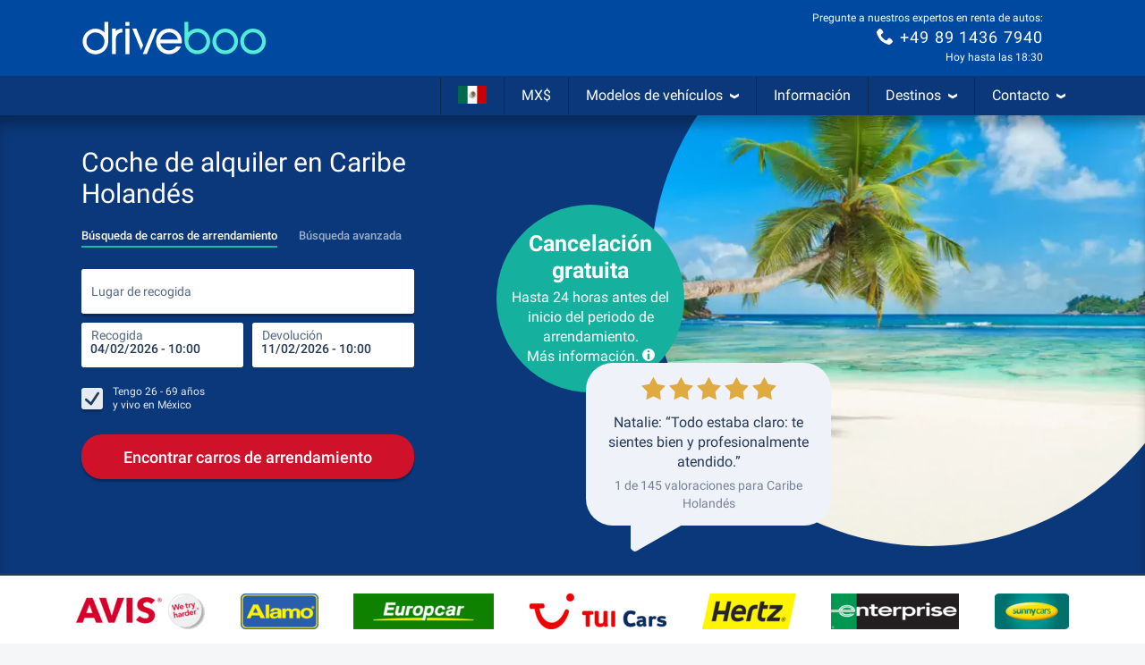

--- FILE ---
content_type: text/html; charset=utf-8
request_url: https://www.driveboo.mx/coche-de-alquiler-Caribe-Holand%C3%A9s-5.html
body_size: 87117
content:







<!DOCTYPE html>
<html lang="es-MX" prefix="og: http://ogp.me/ns#" data-mode="Prod"
      data-date-format="DD/MM/YYYY"
      data-domain-locale="es-MX" data-system="boo"
      data-latest-seen-offer=""
      class="">
    <head>
        <meta charset="utf-8"/>
        <title>Coche de alquiler Caribe Holandés » Seguro &amp; flexible</title>

        
            <meta name="robots" content="index, follow, max-snippet:-1, max-image-preview:large, max-video-preview:-1"/>
        
        <link rel="alternate" hreflang="de-DE" href="https://www.mietwagen-check.de/mietwagen-Karibische-Niederlande-Preisvergleich-5.html"/>
          <link rel="alternate" hreflang="de-AT" href="https://www.mietwagen-check.at/mietwagen-Karibische-Niederlande-Preisvergleich-5.html"/>
          <link rel="alternate" hreflang="de-CH" href="https://www.mietwagen-check.ch/mietwagen-Karibische-Niederlande-Preisvergleich-5.html"/>
          <link rel="alternate" hreflang="es-ES" href="https://www.driveboo.es/coche-de-alquiler-Caribe-Holand%C3%A9s-5.html"/>
          <link rel="alternate" hreflang="es-AR" href="https://www.driveboo.com.ar/coche-de-alquiler-Caribe-Holand%C3%A9s-5.html"/>
          <link rel="alternate" hreflang="es-MX" href="https://www.driveboo.mx/coche-de-alquiler-Caribe-Holand%C3%A9s-5.html"/>
          <link rel="alternate" hreflang="fr-FR" href="https://www.driveboo.fr/voiture-de-location-Pays-Bas-carib%C3%A9ens-5.html"/>
          <link rel="alternate" hreflang="fr-BE" href="https://www.driveboo.be/fr/voiture-de-location-Pays-Bas-carib%C3%A9ens-5.html"/>
          <link rel="alternate" hreflang="fr-CH" href="https://www.driveboo.ch/fr/voiture-de-location-Pays-Bas-carib%C3%A9ens-5.html"/>
          <link rel="alternate" hreflang="en-GB" href="https://www.driveboo.co.uk/rentalcars-Caribbean-Netherlands-5.html"/>
          <link rel="alternate" hreflang="en-US" href="https://www.driveboo.com/rentalcars-Caribbean-Netherlands-5.html"/>
          <link rel="alternate" hreflang="it-IT" href="https://www.driveboo.it/noleggio-auto-Caraibi-Olandesi-5.html"/>
          <link rel="alternate" hreflang="it-CH" href="https://www.driveboo.ch/it/noleggio-auto-Caraibi-Olandesi-5.html"/>
          <link rel="alternate" hreflang="nl-NL" href="https://www.driveboo.nl/autohuur-Nederlandse-Antillen-5.html"/>
          <link rel="alternate" hreflang="nl-BE" href="https://www.driveboo.be/autohuur-Nederlandse-Antillen-5.html"/>
          <link rel="alternate" hreflang="de" href="https://www.mietwagen-check.de/mietwagen-Karibische-Niederlande-Preisvergleich-5.html"/>
          <link rel="alternate" hreflang="nl" href="https://www.driveboo.nl/autohuur-Nederlandse-Antillen-5.html"/>
          <link rel="alternate" hreflang="es" href="https://www.driveboo.com/spa/coche-de-alquiler-Caribe-Holand%C3%A9s-5.html"/>
          <link rel="alternate" hreflang="it" href="https://www.driveboo.it/noleggio-auto-Caraibi-Olandesi-5.html"/>
          <link rel="alternate" hreflang="en" href="https://www.driveboo.com/rentalcars-Caribbean-Netherlands-5.html"/>
          <link rel="alternate" hreflang="x-default" href="https://www.driveboo.com/rentalcars-Caribbean-Netherlands-5.html"/>
          
        <link rel="canonical" href="https://www.driveboo.mx/coche-de-alquiler-Caribe-Holand%C3%A9s-5.html"/>

        <meta name="viewport" content="width=device-width, initial-scale=1"/>

        <meta name="page-topic" content="Renta de autos"/>
        <meta name="author" content="HolidayCheck AG"/>
        <meta name="description" content="Alquilar un coche en Caribe Holandés seguro &amp; barato gracias a ✓cancelación gratuita hasta 24 horas antes ✓comparación de precios ✓sin costos ocultos ► Alquilar ahora"/>
        
        <meta name="theme-color" content="#0049A1"/>
        <meta name="apple-mobile-web-app-status-bar-style" content="black"/>

         <meta property="og:title" content="Coche de alquiler Caribe Holandés » Seguro &amp; flexible"/>
<meta property="og:site_name" content="Driveboo"/>
<meta property="og:type" content="website"/>
<meta property="og:url" content="https://www.driveboo.mx/coche-de-alquiler-Caribe-Holand%C3%A9s-5.html"/>
<meta property="og:image" content="https://media.driveboo.com/assets-image/768x420/5f6be4fd-0377-43ee-aac5-eaacf4ac3a59.jpg"/>
<meta property="og:image:width" content="768" />
<meta property="og:image:height" content="420" />
<meta property="og:locale" content="es_MX"/>

<meta property="og:phone_number" content="+49-89-1436-7940"/>
  
    <script type="application/ld+json">{"@context":"http://schema.org","@type":"Organization","brand":{"@type":"AutoRental","name":"MietwagenCheck","image":"https://media.driveboo.com/assets/images/mwc-logo/3856705f7459fe45a461c034468b8764-mwc-logo.svg","telephone":"+49-89-1436-7940"},"foundingDate":"2008-07-01","url":"https://www.driveboo.mx/","logo":"https://media.driveboo.com/assets/images/favicon/mwc/a0c0984e61b9341e8cea40c4aa98e0f3-96.png","contactPoint":[{"telephone":"+49-89-143-79-160","contactType":["customer service","reservations"],"areaServed":"DE","availableLanguage":["German","English"]},{"telephone":"+43-720-710-895","contactType":["customer service","reservations"],"areaServed":"AT","availableLanguage":["German","English"]},{"telephone":"+41-71-541-6666","contactType":["customer service","reservations"],"areaServed":"CH","availableLanguage":["German","English"]},{"telephone":"+49-89-1436-7940","contactType":["customer service","reservations"],"areaServed":"World","availableLanguage":["English","German"]}]}</script>

    <script type="application/ld+json">{"@context":"http://schema.org/","@type":"AutoRental","name":"MietwagenCheck","image":"https://media.driveboo.com/assets/images/mwc-logo/3856705f7459fe45a461c034468b8764-mwc-logo.svg","telephone":"+49-89-1436-7940","openingHoursSpecification":[{"@type":"OpeningHoursSpecification","dayOfWeek":["https://schema.org/Monday"],"opens":"10:00","closes":"18:30"},{"@type":"OpeningHoursSpecification","dayOfWeek":["https://schema.org/Tuesday"],"opens":"10:00","closes":"18:30"},{"@type":"OpeningHoursSpecification","dayOfWeek":["https://schema.org/Wednesday"],"opens":"10:00","closes":"18:30"},{"@type":"OpeningHoursSpecification","dayOfWeek":["https://schema.org/Thursday"],"opens":"10:00","closes":"18:30"},{"@type":"OpeningHoursSpecification","dayOfWeek":["https://schema.org/Friday"],"opens":"10:00","closes":"18:30"},{"@type":"OpeningHoursSpecification","dayOfWeek":["https://schema.org/Saturday"],"opens":"12:00","closes":"18:30"},{"@type":"OpeningHoursSpecification","dayOfWeek":["https://schema.org/Sunday"],"opens":"00:00","closes":"00:00"}]}</script>

    <script type="application/ld+json">{"@context":"http://schema.org","@type":"WebSite","url":"https://www.driveboo.mx/","potentialAction":{"@type":"SearchAction","target":"https://www.driveboo.mx/search/open/{search_term_string}","query-input":"required name=search_term_string"}}</script>
 

        

    
        
        
                <link rel="shortcut icon"  type="image/png" href="https://media.driveboo.com/assets/images/favicon/mwc/fbc210dca8fbab8096ac586c8c7cac80-16.png" />
                <link rel="icon" type="image/png" href="https://media.driveboo.com/assets/images/favicon/mwc/f2c420c9c9d67c33bf32078517e57a63-32.png" sizes="32x32"/>
                <link rel="icon" type="image/png" href="https://media.driveboo.com/assets/images/favicon/mwc/a0c0984e61b9341e8cea40c4aa98e0f3-96.png" sizes="96x96"/>
                <link rel="icon" type="image/png" href="https://media.driveboo.com/assets/images/favicon/mwc/c9b350b065944f713b18c4c992cf8eef-128.png" sizes="128x128"/>
                <link rel="icon" type="image/png" href="https://media.driveboo.com/assets/images/favicon/mwc/35c704b7c81776836a3b55353f79a2da-192.png" sizes="192x192"/>

                <link rel="apple-touch-icon" href="https://media.driveboo.com/assets/images/favicon/mwc/84dd808ae901a3db7d50371691ebe87a-120.png"/>
                <link rel="apple-touch-icon" href="https://media.driveboo.com/assets/images/favicon/mwc/384c67b0b7258c93f8e0e502469a478a-180.png" sizes="180x180"/>
                <link rel="apple-touch-icon" href="https://media.driveboo.com/assets/images/favicon/mwc/8732c2303359af17571b97343923d96d-152.png" sizes="152x152"/>
                <link rel="apple-touch-icon" href="https://media.driveboo.com/assets/images/favicon/mwc/51bf4316fe00dffb18ce403257f1786e-167.png" sizes="167x167"/>

                <meta name="msapplication-square70x70logo" content="https://media.driveboo.com/assets/images/favicon/mwc/62c8e3a61b355da703e2e1ac414fddb0-70.png"/>
                <meta name="msapplication-square150x150logo" content="https://media.driveboo.com/assets/images/favicon/mwc/562c0f47b6de3b88477e6ec3b7ff7a1a-150.png"/>
                
                    <meta name="msapplication-wide310x150logo" content="https://media.driveboo.com/assets/images/favicon/mwc/013eff4629245049187960aec5e9bba2-310x150.png"/>
                    <meta name="msapplication-square310x310logo" content="https://media.driveboo.com/assets/images/favicon/mwc/9f6d4d614779e0a5416d028fea83dc55-310.png"/>
                
            
    



        <link rel="dns-prefetch" href="//cookiee1.veinteractive.com"/>
<link rel="dns-prefetch" href="//appsapi.veinteractive.com"/>
<link rel="dns-prefetch" href="//config1.veinteractive.com"/>
<link rel="dns-prefetch" href="//gum.criteo.com"/>
<link rel="dns-prefetch" href="//media.driveboo.com"/>
<link rel="dns-prefetch" href="//www.googletagmanager.com"/>
<link rel="dns-prefetch" href="//www.googleadservices.com"/>
<link rel="dns-prefetch" href="//www.google.com"/>
<link rel="dns-prefetch" href="//www.google-analytics.com"/>
<link rel="dns-prefetch" href="//storage.googleapis.com"/>
<link rel="dns-prefetch" href="//static.criteo.net"/>
<link rel="dns-prefetch" href="//sslwidget.criteo.com"/>
<link rel="dns-prefetch" href="//dis.criteo.com"/>
<link rel="dns-prefetch" href="//bat.bing.com"/>
<link rel="dns-prefetch" href="//ads.yahoo.com"/>
<link rel="dns-prefetch" href="//hal9000.redintelligence.net"/>
<link rel="dns-prefetch" href="//static.hotjar.com"/>
<link rel="dns-prefetch" href="//vars.hotjar.com"/>
<link rel="dns-prefetch" href="//www.dwin1.com"/>
<link rel="dns-prefetch" href="//stats.g.doubleclick.net"/>
<link rel="dns-prefetch" href="//cm.g.doubleclick.net"/>


        
            
                <style>
                    
                        @font-face{font-display:swap;font-family:Roboto;font-style:normal;font-weight:400;src:local("Roboto"),local("Roboto-Regular"),url("https://media.driveboo.com/assets/cors/font-data/073578b7f22768baa58cf9a87380538a-KFOmCnqEu92Fr1Mu7GxKKTU1Kvnz.woff2?ver=2") format("woff2");unicode-range:u+0100-024f,u+0259,u+1e??,u+2020,u+20a0-20ab,u+20ad-20cf,u+2113,u+2c60-2c7f,u+a720-a7ff}@font-face{font-display:swap;font-family:Roboto;font-style:normal;font-weight:400;src:local("Roboto"),local("Roboto-Regular"),url("https://media.driveboo.com/assets/cors/font-data/15fa3062f8929bd3b05fdca5259db412-KFOmCnqEu92Fr1Mu4mxKKTU1Kg.woff2?ver=2") format("woff2");unicode-range:u+00??,u+0131,u+0152-0153,u+02bb-02bc,u+02c6,u+02da,u+02dc,u+2000-206f,u+2074,u+20ac,u+2122,u+2191,u+2193,u+2212,u+2215,u+feff,u+fffd}@font-face{font-display:swap;font-family:Roboto;font-style:normal;font-weight:500;src:local("Roboto Medium"),local("Roboto-Medium"),url("https://media.driveboo.com/assets/cors/font-data/5d39c40b5f1d878434af6212575d928a-KFOlCnqEu92Fr1MmEU9fChc4AMP6lbBP.woff2?ver=2") format("woff2");unicode-range:u+0100-024f,u+0259,u+1e??,u+2020,u+20a0-20ab,u+20ad-20cf,u+2113,u+2c60-2c7f,u+a720-a7ff}@font-face{font-display:swap;font-family:Roboto;font-style:normal;font-weight:500;src:local("Roboto Medium"),local("Roboto-Medium"),url("https://media.driveboo.com/assets/cors/font-data/07db243db21ed0a6b4ff05ff429686b7-KFOlCnqEu92Fr1MmEU9fBBc4AMP6lQ.woff2?ver=2") format("woff2");unicode-range:u+00??,u+0131,u+0152-0153,u+02bb-02bc,u+02c6,u+02da,u+02dc,u+2000-206f,u+2074,u+20ac,u+2122,u+2191,u+2193,u+2212,u+2215,u+feff,u+fffd}@font-face{font-display:swap;font-family:Roboto;font-style:normal;font-weight:700;src:local("Roboto Bold"),local("Roboto-Bold"),url("https://media.driveboo.com/assets/cors/font-data/b2f73d6ca15e0092dd061766b2afd2c8-KFOlCnqEu92Fr1MmWUlfChc4AMP6lbBP.woff2?ver=2") format("woff2");unicode-range:u+0100-024f,u+0259,u+1e??,u+2020,u+20a0-20ab,u+20ad-20cf,u+2113,u+2c60-2c7f,u+a720-a7ff}@font-face{font-display:swap;font-family:Roboto;font-style:normal;font-weight:700;src:local("Roboto Bold"),local("Roboto-Bold"),url("https://media.driveboo.com/assets/cors/font-data/a59072f933169d3f2db497f44ca4cbbe-KFOlCnqEu92Fr1MmWUlfBBc4AMP6lQ.woff2?ver=2") format("woff2");unicode-range:u+00??,u+0131,u+0152-0153,u+02bb-02bc,u+02c6,u+02da,u+02dc,u+2000-206f,u+2074,u+20ac,u+2122,u+2191,u+2193,u+2212,u+2215,u+feff,u+fffd}
                    
                        /*! normalize.css v3.0.3 | MIT License | github.com/necolas/normalize.css */html{-ms-text-size-adjust:100%;-webkit-text-size-adjust:100%;font-family:sans-serif}body{margin:0}article,aside,details,figcaption,figure,footer,header,hgroup,main,menu,nav,section,summary{display:block}audio,canvas,progress,video{display:inline-block;vertical-align:baseline}audio:not([controls]){display:none;height:0}[hidden],template{display:none}a{background-color:transparent}a:active,a:hover{outline:0}abbr[title]{border-bottom:none;text-decoration:underline;text-decoration:underline dotted}b,strong{font-weight:700}dfn{font-style:italic}h1{font-size:2em;margin:.67em 0}mark{background:#ff0;color:#000}small{font-size:80%}sub,sup{font-size:75%;line-height:0;position:relative;vertical-align:baseline}sup{top:-.5em}sub{bottom:-.25em}img{border:0}svg:not(:root){overflow:hidden}figure{margin:1em 40px}hr{box-sizing:content-box;height:0}pre{overflow:auto}code,kbd,pre,samp{font-family:monospace,monospace;font-size:1em}button,input,optgroup,select,textarea{color:inherit;font:inherit;margin:0}button{overflow:visible}button,select{text-transform:none}button,html input[type=button],input[type=reset],input[type=submit]{-webkit-appearance:button;cursor:pointer}button[disabled],html input[disabled]{cursor:default}button::-moz-focus-inner,input::-moz-focus-inner{border:0;padding:0}input{line-height:normal}input[type=checkbox],input[type=radio]{box-sizing:border-box;padding:0}input[type=number]::-webkit-inner-spin-button,input[type=number]::-webkit-outer-spin-button{height:auto}input[type=search]{-webkit-appearance:textfield;box-sizing:content-box}input[type=search]::-webkit-search-cancel-button,input[type=search]::-webkit-search-decoration{-webkit-appearance:none}fieldset{border:1px solid silver;margin:0 2px;padding:.35em .625em .75em}textarea{overflow:auto}optgroup{font-weight:700}table{border-collapse:collapse;border-spacing:0}td,th{padding:0}
/*! Source: https://github.com/h5bp/html5-boilerplate/blob/master/src/css/main.css */@media print{*,:after,:before{background:transparent!important;box-shadow:none!important;color:#000!important;text-shadow:none!important}a,a:visited{text-decoration:underline}a[href]:after{content:" (" attr(href) ")"}abbr[title]:after{content:" (" attr(title) ")"}a[href^="#"]:after,a[href^="javascript:"]:after{content:""}blockquote,pre{border:1px solid #999;page-break-inside:avoid}thead{display:table-header-group}img,tr{page-break-inside:avoid}img{max-width:100%!important}h2,h3,p{orphans:3;widows:3}h2,h3{page-break-after:avoid}.navbar{display:none}.btn>.caret,.dropup>.btn>.caret{border-top-color:#000!important}.label{border:1px solid #000}.table{border-collapse:collapse!important}.table td,.table th{background-color:#fff!important}.table-bordered td,.table-bordered th{border:1px solid #ddd!important}}*,:after,:before{-webkit-box-sizing:border-box;-moz-box-sizing:border-box;box-sizing:border-box}html{-webkit-tap-highlight-color:rgba(0,0,0,0);font-size:10px}body{background-color:#f1f1f1;color:#555;font-family:Roboto,Helvetica Neue,Helvetica,Arial,sans-serif;font-size:16px;line-height:1.42857143}button,input,select,textarea{font-family:inherit;font-size:inherit;line-height:inherit}a{color:#555;text-decoration:none}a:focus,a:hover{color:#2f2f2f;text-decoration:underline}a:focus{outline:5px auto -webkit-focus-ring-color;outline-offset:-2px}figure{margin:0}img{vertical-align:middle}.carousel-inner>.item>a>img,.carousel-inner>.item>img,.img-responsive{display:block;height:auto;max-width:100%}.img-rounded{border-radius:0}.img-thumbnail{background-color:#f1f1f1;border:1px solid #ddd;border-radius:0;display:inline-block;height:auto;line-height:1.42857143;max-width:100%;padding:4px;-webkit-transition:all .2s ease-in-out;-o-transition:all .2s ease-in-out;transition:all .2s ease-in-out}.img-circle{border-radius:50%}hr{border:0;border-top:1px solid #eee;margin-bottom:22px;margin-top:22px}.sr-only{clip:rect(0,0,0,0);border:0;height:1px;margin:-1px;overflow:hidden;padding:0;position:absolute;width:1px}.sr-only-focusable:active,.sr-only-focusable:focus{clip:auto;height:auto;margin:0;overflow:visible;position:static;width:auto}[role=button]{cursor:pointer}.h1,.h2,.h3,.h4,.h5,.h6,h1,h2,h3,h4,h5,h6{color:inherit;font-family:inherit;font-weight:400;line-height:1.1}.h1 .small,.h1 small,.h2 .small,.h2 small,.h3 .small,.h3 small,.h4 .small,.h4 small,.h5 .small,.h5 small,.h6 .small,.h6 small,h1 .small,h1 small,h2 .small,h2 small,h3 .small,h3 small,h4 .small,h4 small,h5 .small,h5 small,h6 .small,h6 small{color:#777;font-weight:400;line-height:1}.h1,.h2,.h3,h1,h2,h3{margin-bottom:11px;margin-top:22px}.h1 .small,.h1 small,.h2 .small,.h2 small,.h3 .small,.h3 small,h1 .small,h1 small,h2 .small,h2 small,h3 .small,h3 small{font-size:65%}.h4,.h5,.h6,h4,h5,h6{margin-bottom:11px;margin-top:11px}.h4 .small,.h4 small,.h5 .small,.h5 small,.h6 .small,.h6 small,h4 .small,h4 small,h5 .small,h5 small,h6 .small,h6 small{font-size:75%}.h1,h1{font-size:27px}.h2,h2{font-size:20px}.h3,.h4,.h5,.h6,h3,h4,h5,h6{font-size:16px}p{margin:0 0 11px}.lead{font-size:18px;font-weight:300;line-height:1.4;margin-bottom:22px}@media (min-width:768px){.lead{font-size:24px}}.small,small{font-size:87%}.mark,mark{background-color:#deab2a;padding:.2em}.text-left{text-align:left}.text-right{text-align:right}.text-center{text-align:center}.text-justify{text-align:justify}.text-nowrap{white-space:nowrap}.text-lowercase{text-transform:lowercase}.text-uppercase{text-transform:uppercase}.text-capitalize{text-transform:capitalize}.text-muted{color:#777}.text-primary{color:#0049a1}a.text-primary:focus,a.text-primary:hover{color:#00326e}.text-success{color:#fff}a.text-success:focus,a.text-success:hover{color:#e6e6e6}.text-info{color:#fff}a.text-info:focus,a.text-info:hover{color:#e6e6e6}.text-warning{color:#fff}a.text-warning:focus,a.text-warning:hover{color:#e6e6e6}.text-danger{color:#fff}a.text-danger:focus,a.text-danger:hover{color:#e6e6e6}.bg-primary{background-color:#0049a1;color:#fff}a.bg-primary:focus,a.bg-primary:hover{background-color:#00326e}.bg-success{background-color:#0049a1}a.bg-success:focus,a.bg-success:hover{background-color:#00326e}.bg-info{background-color:#206091}a.bg-info:focus,a.bg-info:hover{background-color:#174467}.bg-warning{background-color:#deab2a}a.bg-warning:focus,a.bg-warning:hover{background-color:#b88c1d}.bg-danger{background-color:#cc0202}a.bg-danger:focus,a.bg-danger:hover{background-color:#990202}.page-header{border-bottom:1px solid #eee;margin:44px 0 22px;padding-bottom:10px}ol,ul{margin-bottom:11px;margin-top:0}ol ol,ol ul,ul ol,ul ul{margin-bottom:0}.list-inline,.list-unstyled{list-style:none;padding-left:0}.list-inline{margin-left:-5px}.list-inline>li{display:inline-block;padding-left:5px;padding-right:5px}dl{margin-bottom:22px;margin-top:0}dd,dt{line-height:1.42857143}dt{font-weight:700}dd{margin-left:0}@media (min-width:768px){.dl-horizontal dt{clear:left;float:left;overflow:hidden;text-align:right;text-overflow:ellipsis;white-space:nowrap;width:160px}.dl-horizontal dd{margin-left:180px}}abbr[data-original-title],abbr[title]{cursor:help}.initialism{font-size:90%;text-transform:uppercase}blockquote{border-left:5px solid #eee;font-size:20px;margin:0 0 22px;padding:11px 22px}blockquote ol:last-child,blockquote p:last-child,blockquote ul:last-child{margin-bottom:0}blockquote .small,blockquote footer,blockquote small{color:#777;display:block;font-size:80%;line-height:1.42857143}blockquote .small:before,blockquote footer:before,blockquote small:before{content:"\2014 \00A0"}.blockquote-reverse,blockquote.pull-right{border-left:0;border-right:5px solid #eee;padding-left:0;padding-right:15px;text-align:right}.blockquote-reverse .small:before,.blockquote-reverse footer:before,.blockquote-reverse small:before,blockquote.pull-right .small:before,blockquote.pull-right footer:before,blockquote.pull-right small:before{content:""}.blockquote-reverse .small:after,.blockquote-reverse footer:after,.blockquote-reverse small:after,blockquote.pull-right .small:after,blockquote.pull-right footer:after,blockquote.pull-right small:after{content:"\00A0 \2014"}address{font-style:normal;line-height:1.42857143;margin-bottom:22px}.container{margin-left:auto;margin-right:auto;padding-left:10px;padding-right:10px}@media (min-width:768px){.container{width:740px}}@media (min-width:992px){.container{width:960px}}@media (min-width:1200px){.container{width:1160px}}.container-fluid{margin-left:auto;margin-right:auto;padding-left:10px;padding-right:10px}.row{margin-left:-10px;margin-right:-10px}.row-no-gutters{margin-left:0;margin-right:0}.row-no-gutters [class*=col-]{padding-left:0;padding-right:0}.col-lg-1,.col-lg-10,.col-lg-11,.col-lg-12,.col-lg-2,.col-lg-3,.col-lg-4,.col-lg-5,.col-lg-6,.col-lg-7,.col-lg-8,.col-lg-9,.col-md-1,.col-md-10,.col-md-11,.col-md-12,.col-md-2,.col-md-3,.col-md-4,.col-md-5,.col-md-6,.col-md-7,.col-md-8,.col-md-9,.col-sm-1,.col-sm-10,.col-sm-11,.col-sm-12,.col-sm-2,.col-sm-3,.col-sm-4,.col-sm-5,.col-sm-6,.col-sm-7,.col-sm-8,.col-sm-9,.col-xs-1,.col-xs-10,.col-xs-11,.col-xs-12,.col-xs-2,.col-xs-3,.col-xs-4,.col-xs-5,.col-xs-6,.col-xs-7,.col-xs-8,.col-xs-9{min-height:1px;padding-left:10px;padding-right:10px;position:relative}.col-xs-1,.col-xs-10,.col-xs-11,.col-xs-12,.col-xs-2,.col-xs-3,.col-xs-4,.col-xs-5,.col-xs-6,.col-xs-7,.col-xs-8,.col-xs-9{float:left}.col-xs-12{width:100%}.col-xs-11{width:91.66666667%}.col-xs-10{width:83.33333333%}.col-xs-9{width:75%}.col-xs-8{width:66.66666667%}.col-xs-7{width:58.33333333%}.col-xs-6{width:50%}.col-xs-5{width:41.66666667%}.col-xs-4{width:33.33333333%}.col-xs-3{width:25%}.col-xs-2{width:16.66666667%}.col-xs-1{width:8.33333333%}.col-xs-pull-12{right:100%}.col-xs-pull-11{right:91.66666667%}.col-xs-pull-10{right:83.33333333%}.col-xs-pull-9{right:75%}.col-xs-pull-8{right:66.66666667%}.col-xs-pull-7{right:58.33333333%}.col-xs-pull-6{right:50%}.col-xs-pull-5{right:41.66666667%}.col-xs-pull-4{right:33.33333333%}.col-xs-pull-3{right:25%}.col-xs-pull-2{right:16.66666667%}.col-xs-pull-1{right:8.33333333%}.col-xs-pull-0{right:auto}.col-xs-push-12{left:100%}.col-xs-push-11{left:91.66666667%}.col-xs-push-10{left:83.33333333%}.col-xs-push-9{left:75%}.col-xs-push-8{left:66.66666667%}.col-xs-push-7{left:58.33333333%}.col-xs-push-6{left:50%}.col-xs-push-5{left:41.66666667%}.col-xs-push-4{left:33.33333333%}.col-xs-push-3{left:25%}.col-xs-push-2{left:16.66666667%}.col-xs-push-1{left:8.33333333%}.col-xs-push-0{left:auto}.col-xs-offset-12{margin-left:100%}.col-xs-offset-11{margin-left:91.66666667%}.col-xs-offset-10{margin-left:83.33333333%}.col-xs-offset-9{margin-left:75%}.col-xs-offset-8{margin-left:66.66666667%}.col-xs-offset-7{margin-left:58.33333333%}.col-xs-offset-6{margin-left:50%}.col-xs-offset-5{margin-left:41.66666667%}.col-xs-offset-4{margin-left:33.33333333%}.col-xs-offset-3{margin-left:25%}.col-xs-offset-2{margin-left:16.66666667%}.col-xs-offset-1{margin-left:8.33333333%}.col-xs-offset-0{margin-left:0}@media (min-width:768px){.col-sm-1,.col-sm-10,.col-sm-11,.col-sm-12,.col-sm-2,.col-sm-3,.col-sm-4,.col-sm-5,.col-sm-6,.col-sm-7,.col-sm-8,.col-sm-9{float:left}.col-sm-12{width:100%}.col-sm-11{width:91.66666667%}.col-sm-10{width:83.33333333%}.col-sm-9{width:75%}.col-sm-8{width:66.66666667%}.col-sm-7{width:58.33333333%}.col-sm-6{width:50%}.col-sm-5{width:41.66666667%}.col-sm-4{width:33.33333333%}.col-sm-3{width:25%}.col-sm-2{width:16.66666667%}.col-sm-1{width:8.33333333%}.col-sm-pull-12{right:100%}.col-sm-pull-11{right:91.66666667%}.col-sm-pull-10{right:83.33333333%}.col-sm-pull-9{right:75%}.col-sm-pull-8{right:66.66666667%}.col-sm-pull-7{right:58.33333333%}.col-sm-pull-6{right:50%}.col-sm-pull-5{right:41.66666667%}.col-sm-pull-4{right:33.33333333%}.col-sm-pull-3{right:25%}.col-sm-pull-2{right:16.66666667%}.col-sm-pull-1{right:8.33333333%}.col-sm-pull-0{right:auto}.col-sm-push-12{left:100%}.col-sm-push-11{left:91.66666667%}.col-sm-push-10{left:83.33333333%}.col-sm-push-9{left:75%}.col-sm-push-8{left:66.66666667%}.col-sm-push-7{left:58.33333333%}.col-sm-push-6{left:50%}.col-sm-push-5{left:41.66666667%}.col-sm-push-4{left:33.33333333%}.col-sm-push-3{left:25%}.col-sm-push-2{left:16.66666667%}.col-sm-push-1{left:8.33333333%}.col-sm-push-0{left:auto}.col-sm-offset-12{margin-left:100%}.col-sm-offset-11{margin-left:91.66666667%}.col-sm-offset-10{margin-left:83.33333333%}.col-sm-offset-9{margin-left:75%}.col-sm-offset-8{margin-left:66.66666667%}.col-sm-offset-7{margin-left:58.33333333%}.col-sm-offset-6{margin-left:50%}.col-sm-offset-5{margin-left:41.66666667%}.col-sm-offset-4{margin-left:33.33333333%}.col-sm-offset-3{margin-left:25%}.col-sm-offset-2{margin-left:16.66666667%}.col-sm-offset-1{margin-left:8.33333333%}.col-sm-offset-0{margin-left:0}}@media (min-width:992px){.col-md-1,.col-md-10,.col-md-11,.col-md-12,.col-md-2,.col-md-3,.col-md-4,.col-md-5,.col-md-6,.col-md-7,.col-md-8,.col-md-9{float:left}.col-md-12{width:100%}.col-md-11{width:91.66666667%}.col-md-10{width:83.33333333%}.col-md-9{width:75%}.col-md-8{width:66.66666667%}.col-md-7{width:58.33333333%}.col-md-6{width:50%}.col-md-5{width:41.66666667%}.col-md-4{width:33.33333333%}.col-md-3{width:25%}.col-md-2{width:16.66666667%}.col-md-1{width:8.33333333%}.col-md-pull-12{right:100%}.col-md-pull-11{right:91.66666667%}.col-md-pull-10{right:83.33333333%}.col-md-pull-9{right:75%}.col-md-pull-8{right:66.66666667%}.col-md-pull-7{right:58.33333333%}.col-md-pull-6{right:50%}.col-md-pull-5{right:41.66666667%}.col-md-pull-4{right:33.33333333%}.col-md-pull-3{right:25%}.col-md-pull-2{right:16.66666667%}.col-md-pull-1{right:8.33333333%}.col-md-pull-0{right:auto}.col-md-push-12{left:100%}.col-md-push-11{left:91.66666667%}.col-md-push-10{left:83.33333333%}.col-md-push-9{left:75%}.col-md-push-8{left:66.66666667%}.col-md-push-7{left:58.33333333%}.col-md-push-6{left:50%}.col-md-push-5{left:41.66666667%}.col-md-push-4{left:33.33333333%}.col-md-push-3{left:25%}.col-md-push-2{left:16.66666667%}.col-md-push-1{left:8.33333333%}.col-md-push-0{left:auto}.col-md-offset-12{margin-left:100%}.col-md-offset-11{margin-left:91.66666667%}.col-md-offset-10{margin-left:83.33333333%}.col-md-offset-9{margin-left:75%}.col-md-offset-8{margin-left:66.66666667%}.col-md-offset-7{margin-left:58.33333333%}.col-md-offset-6{margin-left:50%}.col-md-offset-5{margin-left:41.66666667%}.col-md-offset-4{margin-left:33.33333333%}.col-md-offset-3{margin-left:25%}.col-md-offset-2{margin-left:16.66666667%}.col-md-offset-1{margin-left:8.33333333%}.col-md-offset-0{margin-left:0}}@media (min-width:1200px){.col-lg-1,.col-lg-10,.col-lg-11,.col-lg-12,.col-lg-2,.col-lg-3,.col-lg-4,.col-lg-5,.col-lg-6,.col-lg-7,.col-lg-8,.col-lg-9{float:left}.col-lg-12{width:100%}.col-lg-11{width:91.66666667%}.col-lg-10{width:83.33333333%}.col-lg-9{width:75%}.col-lg-8{width:66.66666667%}.col-lg-7{width:58.33333333%}.col-lg-6{width:50%}.col-lg-5{width:41.66666667%}.col-lg-4{width:33.33333333%}.col-lg-3{width:25%}.col-lg-2{width:16.66666667%}.col-lg-1{width:8.33333333%}.col-lg-pull-12{right:100%}.col-lg-pull-11{right:91.66666667%}.col-lg-pull-10{right:83.33333333%}.col-lg-pull-9{right:75%}.col-lg-pull-8{right:66.66666667%}.col-lg-pull-7{right:58.33333333%}.col-lg-pull-6{right:50%}.col-lg-pull-5{right:41.66666667%}.col-lg-pull-4{right:33.33333333%}.col-lg-pull-3{right:25%}.col-lg-pull-2{right:16.66666667%}.col-lg-pull-1{right:8.33333333%}.col-lg-pull-0{right:auto}.col-lg-push-12{left:100%}.col-lg-push-11{left:91.66666667%}.col-lg-push-10{left:83.33333333%}.col-lg-push-9{left:75%}.col-lg-push-8{left:66.66666667%}.col-lg-push-7{left:58.33333333%}.col-lg-push-6{left:50%}.col-lg-push-5{left:41.66666667%}.col-lg-push-4{left:33.33333333%}.col-lg-push-3{left:25%}.col-lg-push-2{left:16.66666667%}.col-lg-push-1{left:8.33333333%}.col-lg-push-0{left:auto}.col-lg-offset-12{margin-left:100%}.col-lg-offset-11{margin-left:91.66666667%}.col-lg-offset-10{margin-left:83.33333333%}.col-lg-offset-9{margin-left:75%}.col-lg-offset-8{margin-left:66.66666667%}.col-lg-offset-7{margin-left:58.33333333%}.col-lg-offset-6{margin-left:50%}.col-lg-offset-5{margin-left:41.66666667%}.col-lg-offset-4{margin-left:33.33333333%}.col-lg-offset-3{margin-left:25%}.col-lg-offset-2{margin-left:16.66666667%}.col-lg-offset-1{margin-left:8.33333333%}.col-lg-offset-0{margin-left:0}}table{background-color:transparent}table col[class*=col-]{display:table-column;float:none;position:static}table td[class*=col-],table th[class*=col-]{display:table-cell;float:none;position:static}caption{color:#777;padding-bottom:8px;padding-top:8px}caption,th{text-align:left}.table{margin-bottom:22px;max-width:100%;width:100%}.table>tbody>tr>td,.table>tbody>tr>th,.table>tfoot>tr>td,.table>tfoot>tr>th,.table>thead>tr>td,.table>thead>tr>th{border-top:1px solid #ddd;line-height:1.42857143;padding:8px;vertical-align:top}.table>thead>tr>th{border-bottom:2px solid #ddd;vertical-align:bottom}.table>caption+thead>tr:first-child>td,.table>caption+thead>tr:first-child>th,.table>colgroup+thead>tr:first-child>td,.table>colgroup+thead>tr:first-child>th,.table>thead:first-child>tr:first-child>td,.table>thead:first-child>tr:first-child>th{border-top:0}.table>tbody+tbody{border-top:2px solid #ddd}.table .table{background-color:#f1f1f1}.table-condensed>tbody>tr>td,.table-condensed>tbody>tr>th,.table-condensed>tfoot>tr>td,.table-condensed>tfoot>tr>th,.table-condensed>thead>tr>td,.table-condensed>thead>tr>th{padding:5px}.table-bordered,.table-bordered>tbody>tr>td,.table-bordered>tbody>tr>th,.table-bordered>tfoot>tr>td,.table-bordered>tfoot>tr>th,.table-bordered>thead>tr>td,.table-bordered>thead>tr>th{border:1px solid #ddd}.table-bordered>thead>tr>td,.table-bordered>thead>tr>th{border-bottom-width:2px}.table-striped>tbody>tr:nth-of-type(odd){background-color:#f9f9f9}.table-hover>tbody>tr:hover,.table>tbody>tr.active>td,.table>tbody>tr.active>th,.table>tbody>tr>td.active,.table>tbody>tr>th.active,.table>tfoot>tr.active>td,.table>tfoot>tr.active>th,.table>tfoot>tr>td.active,.table>tfoot>tr>th.active,.table>thead>tr.active>td,.table>thead>tr.active>th,.table>thead>tr>td.active,.table>thead>tr>th.active{background-color:#f5f5f5}.table-hover>tbody>tr.active:hover>td,.table-hover>tbody>tr.active:hover>th,.table-hover>tbody>tr:hover>.active,.table-hover>tbody>tr>td.active:hover,.table-hover>tbody>tr>th.active:hover{background-color:#e8e8e8}.table>tbody>tr.success>td,.table>tbody>tr.success>th,.table>tbody>tr>td.success,.table>tbody>tr>th.success,.table>tfoot>tr.success>td,.table>tfoot>tr.success>th,.table>tfoot>tr>td.success,.table>tfoot>tr>th.success,.table>thead>tr.success>td,.table>thead>tr.success>th,.table>thead>tr>td.success,.table>thead>tr>th.success{background-color:#0049a1}.table-hover>tbody>tr.success:hover>td,.table-hover>tbody>tr.success:hover>th,.table-hover>tbody>tr:hover>.success,.table-hover>tbody>tr>td.success:hover,.table-hover>tbody>tr>th.success:hover{background-color:#003d88}.table>tbody>tr.info>td,.table>tbody>tr.info>th,.table>tbody>tr>td.info,.table>tbody>tr>th.info,.table>tfoot>tr.info>td,.table>tfoot>tr.info>th,.table>tfoot>tr>td.info,.table>tfoot>tr>th.info,.table>thead>tr.info>td,.table>thead>tr.info>th,.table>thead>tr>td.info,.table>thead>tr>th.info{background-color:#206091}.table-hover>tbody>tr.info:hover>td,.table-hover>tbody>tr.info:hover>th,.table-hover>tbody>tr:hover>.info,.table-hover>tbody>tr>td.info:hover,.table-hover>tbody>tr>th.info:hover{background-color:#1b527c}.table>tbody>tr.warning>td,.table>tbody>tr.warning>th,.table>tbody>tr>td.warning,.table>tbody>tr>th.warning,.table>tfoot>tr.warning>td,.table>tfoot>tr.warning>th,.table>tfoot>tr>td.warning,.table>tfoot>tr>th.warning,.table>thead>tr.warning>td,.table>thead>tr.warning>th,.table>thead>tr>td.warning,.table>thead>tr>th.warning{background-color:#deab2a}.table-hover>tbody>tr.warning:hover>td,.table-hover>tbody>tr.warning:hover>th,.table-hover>tbody>tr:hover>.warning,.table-hover>tbody>tr>td.warning:hover,.table-hover>tbody>tr>th.warning:hover{background-color:#cf9d20}.table>tbody>tr.danger>td,.table>tbody>tr.danger>th,.table>tbody>tr>td.danger,.table>tbody>tr>th.danger,.table>tfoot>tr.danger>td,.table>tfoot>tr.danger>th,.table>tfoot>tr>td.danger,.table>tfoot>tr>th.danger,.table>thead>tr.danger>td,.table>thead>tr.danger>th,.table>thead>tr>td.danger,.table>thead>tr>th.danger{background-color:#cc0202}.table-hover>tbody>tr.danger:hover>td,.table-hover>tbody>tr.danger:hover>th,.table-hover>tbody>tr:hover>.danger,.table-hover>tbody>tr>td.danger:hover,.table-hover>tbody>tr>th.danger:hover{background-color:#b30202}.table-responsive{min-height:.01%;overflow-x:auto}@media screen and (max-width:767px){.table-responsive{-ms-overflow-style:-ms-autohiding-scrollbar;border:1px solid #ddd;margin-bottom:16.5px;overflow-y:hidden;width:100%}.table-responsive>.table{margin-bottom:0}.table-responsive>.table>tbody>tr>td,.table-responsive>.table>tbody>tr>th,.table-responsive>.table>tfoot>tr>td,.table-responsive>.table>tfoot>tr>th,.table-responsive>.table>thead>tr>td,.table-responsive>.table>thead>tr>th{white-space:nowrap}.table-responsive>.table-bordered{border:0}.table-responsive>.table-bordered>tbody>tr>td:first-child,.table-responsive>.table-bordered>tbody>tr>th:first-child,.table-responsive>.table-bordered>tfoot>tr>td:first-child,.table-responsive>.table-bordered>tfoot>tr>th:first-child,.table-responsive>.table-bordered>thead>tr>td:first-child,.table-responsive>.table-bordered>thead>tr>th:first-child{border-left:0}.table-responsive>.table-bordered>tbody>tr>td:last-child,.table-responsive>.table-bordered>tbody>tr>th:last-child,.table-responsive>.table-bordered>tfoot>tr>td:last-child,.table-responsive>.table-bordered>tfoot>tr>th:last-child,.table-responsive>.table-bordered>thead>tr>td:last-child,.table-responsive>.table-bordered>thead>tr>th:last-child{border-right:0}.table-responsive>.table-bordered>tbody>tr:last-child>td,.table-responsive>.table-bordered>tbody>tr:last-child>th,.table-responsive>.table-bordered>tfoot>tr:last-child>td,.table-responsive>.table-bordered>tfoot>tr:last-child>th{border-bottom:0}}fieldset{margin:0;min-width:0}fieldset,legend{border:0;padding:0}legend{border-bottom:1px solid #e5e5e5;color:#333;display:block;font-size:24px;line-height:inherit;margin-bottom:22px;width:100%}label{display:inline-block;font-weight:700;margin-bottom:5px;max-width:100%}input[type=search]{-webkit-appearance:none;appearance:none;-webkit-box-sizing:border-box;-moz-box-sizing:border-box;box-sizing:border-box}input[type=checkbox],input[type=radio]{line-height:normal;margin:4px 0 0;margin-top:1px\9}fieldset[disabled] input[type=checkbox],fieldset[disabled] input[type=radio],input[type=checkbox].disabled,input[type=checkbox][disabled],input[type=radio].disabled,input[type=radio][disabled]{cursor:not-allowed}input[type=file]{display:block}input[type=range]{display:block;width:100%}select[multiple],select[size]{height:auto}input[type=checkbox]:focus,input[type=file]:focus,input[type=radio]:focus{outline:5px auto -webkit-focus-ring-color;outline-offset:-2px}output{padding-top:5px}.form-control,output{color:#555;display:block;font-size:16px;line-height:1.42857143}.form-control{background-color:#fff;background-image:none;border:1px solid #ccc;border-radius:4px;-webkit-box-shadow:inset 0 1px 1px rgba(0,0,0,.075);box-shadow:inset 0 1px 1px rgba(0,0,0,.075);height:32px;padding:4px 12px;-webkit-transition:border-color .15s ease-in-out,box-shadow .15s ease-in-out;-o-transition:border-color .15s ease-in-out,box-shadow .15s ease-in-out;transition:border-color .15s ease-in-out,box-shadow .15s ease-in-out;width:100%}.form-control:focus{border-color:#0049a1;-webkit-box-shadow:inset 0 1px 1px rgba(0,0,0,.075),0 0 8px rgba(0,73,161,.6);box-shadow:inset 0 1px 1px rgba(0,0,0,.075),0 0 8px rgba(0,73,161,.6);outline:0}.form-control::-moz-placeholder{color:#999;opacity:1}.form-control:-ms-input-placeholder{color:#999}.form-control::-webkit-input-placeholder{color:#999}.form-control::-ms-expand{background-color:transparent;border:0}.form-control[disabled],.form-control[readonly],fieldset[disabled] .form-control{background-color:#eee;opacity:1}.form-control[disabled],fieldset[disabled] .form-control{cursor:not-allowed}textarea.form-control{height:auto}@media screen and (-webkit-min-device-pixel-ratio:0){input[type=date].form-control,input[type=datetime-local].form-control,input[type=month].form-control,input[type=time].form-control{line-height:32px}.input-group-sm input[type=date],.input-group-sm input[type=datetime-local],.input-group-sm input[type=month],.input-group-sm input[type=time],input[type=date].input-sm,input[type=datetime-local].input-sm,input[type=month].input-sm,input[type=time].input-sm{line-height:33px}.input-group-lg input[type=date],.input-group-lg input[type=datetime-local],.input-group-lg input[type=month],.input-group-lg input[type=time],input[type=date].input-lg,input[type=datetime-local].input-lg,input[type=month].input-lg,input[type=time].input-lg{line-height:49px}}.form-group{margin-bottom:15px}.checkbox,.radio{display:block;margin-bottom:10px;margin-top:10px;position:relative}.checkbox.disabled label,.radio.disabled label,fieldset[disabled] .checkbox label,fieldset[disabled] .radio label{cursor:not-allowed}.checkbox label,.radio label{cursor:pointer;font-weight:400;margin-bottom:0;min-height:22px;padding-left:20px}.checkbox input[type=checkbox],.checkbox-inline input[type=checkbox],.radio input[type=radio],.radio-inline input[type=radio]{margin-left:-20px;margin-top:4px\9;position:absolute}.checkbox+.checkbox,.radio+.radio{margin-top:-5px}.checkbox-inline,.radio-inline{cursor:pointer;display:inline-block;font-weight:400;margin-bottom:0;padding-left:20px;position:relative;vertical-align:middle}.checkbox-inline.disabled,.radio-inline.disabled,fieldset[disabled] .checkbox-inline,fieldset[disabled] .radio-inline{cursor:not-allowed}.checkbox-inline+.checkbox-inline,.radio-inline+.radio-inline{margin-left:10px;margin-top:0}.form-control-static{margin-bottom:0;min-height:38px;padding-bottom:5px;padding-top:5px}.form-control-static.input-lg,.form-control-static.input-sm{padding-left:0;padding-right:0}.input-sm{border-radius:3px;font-size:14px;height:33px;line-height:1.5;padding:5px 10px}select.input-sm{height:33px;line-height:33px}select[multiple].input-sm,textarea.input-sm{height:auto}.form-group-sm .form-control{border-radius:3px;font-size:14px;height:33px;line-height:1.5;padding:5px 10px}.form-group-sm select.form-control{height:33px;line-height:33px}.form-group-sm select[multiple].form-control,.form-group-sm textarea.form-control{height:auto}.form-group-sm .form-control-static{font-size:14px;height:33px;line-height:1.5;min-height:36px;padding:6px 10px}.input-lg{border-radius:6px;font-size:20px;height:49px;line-height:1.3333333;padding:10px 16px}select.input-lg{height:49px;line-height:49px}select[multiple].input-lg,textarea.input-lg{height:auto}.form-group-lg .form-control{border-radius:6px;font-size:20px;height:49px;line-height:1.3333333;padding:10px 16px}.form-group-lg select.form-control{height:49px;line-height:49px}.form-group-lg select[multiple].form-control,.form-group-lg textarea.form-control{height:auto}.form-group-lg .form-control-static{font-size:20px;height:49px;line-height:1.3333333;min-height:42px;padding:11px 16px}.has-feedback{position:relative}.has-feedback .form-control{padding-right:40px}.form-control-feedback{display:block;height:32px;line-height:32px;pointer-events:none;position:absolute;right:0;text-align:center;top:0;width:32px;z-index:2}.form-group-lg .form-control+.form-control-feedback,.input-group-lg+.form-control-feedback,.input-lg+.form-control-feedback{height:49px;line-height:49px;width:49px}.form-group-sm .form-control+.form-control-feedback,.input-group-sm+.form-control-feedback,.input-sm+.form-control-feedback{height:33px;line-height:33px;width:33px}.has-success .checkbox,.has-success .checkbox-inline,.has-success .control-label,.has-success .help-block,.has-success .radio,.has-success .radio-inline,.has-success.checkbox label,.has-success.checkbox-inline label,.has-success.radio label,.has-success.radio-inline label{color:#fff}.has-success .form-control{border-color:#fff;-webkit-box-shadow:inset 0 1px 1px rgba(0,0,0,.075);box-shadow:inset 0 1px 1px rgba(0,0,0,.075)}.has-success .form-control:focus{border-color:#e6e6e6;-webkit-box-shadow:inset 0 1px 1px rgba(0,0,0,.075),0 0 6px #fff;box-shadow:inset 0 1px 1px rgba(0,0,0,.075),0 0 6px #fff}.has-success .input-group-addon{background-color:#0049a1;border-color:#fff;color:#fff}.has-success .form-control-feedback,.has-warning .checkbox,.has-warning .checkbox-inline,.has-warning .control-label,.has-warning .help-block,.has-warning .radio,.has-warning .radio-inline,.has-warning.checkbox label,.has-warning.checkbox-inline label,.has-warning.radio label,.has-warning.radio-inline label{color:#fff}.has-warning .form-control{border-color:#fff;-webkit-box-shadow:inset 0 1px 1px rgba(0,0,0,.075);box-shadow:inset 0 1px 1px rgba(0,0,0,.075)}.has-warning .form-control:focus{border-color:#e6e6e6;-webkit-box-shadow:inset 0 1px 1px rgba(0,0,0,.075),0 0 6px #fff;box-shadow:inset 0 1px 1px rgba(0,0,0,.075),0 0 6px #fff}.has-warning .input-group-addon{background-color:#deab2a;border-color:#fff;color:#fff}.has-error .checkbox,.has-error .checkbox-inline,.has-error .control-label,.has-error .help-block,.has-error .radio,.has-error .radio-inline,.has-error.checkbox label,.has-error.checkbox-inline label,.has-error.radio label,.has-error.radio-inline label,.has-warning .form-control-feedback{color:#fff}.has-error .form-control{border-color:#fff;-webkit-box-shadow:inset 0 1px 1px rgba(0,0,0,.075);box-shadow:inset 0 1px 1px rgba(0,0,0,.075)}.has-error .form-control:focus{border-color:#e6e6e6;-webkit-box-shadow:inset 0 1px 1px rgba(0,0,0,.075),0 0 6px #fff;box-shadow:inset 0 1px 1px rgba(0,0,0,.075),0 0 6px #fff}.has-error .input-group-addon{background-color:#cc0202;border-color:#fff;color:#fff}.has-error .form-control-feedback{color:#fff}.has-feedback label~.form-control-feedback{top:27px}.has-feedback label.sr-only~.form-control-feedback{top:0}.help-block{color:#959595;display:block;margin-bottom:10px;margin-top:5px}@media (min-width:768px){.form-inline .form-group{display:inline-block;margin-bottom:0;vertical-align:middle}.form-inline .form-control{display:inline-block;vertical-align:middle;width:auto}.form-inline .form-control-static{display:inline-block}.form-inline .input-group{display:inline-table;vertical-align:middle}.form-inline .input-group .form-control,.form-inline .input-group .input-group-addon,.form-inline .input-group .input-group-btn{width:auto}.form-inline .input-group>.form-control{width:100%}.form-inline .control-label{margin-bottom:0;vertical-align:middle}.form-inline .checkbox,.form-inline .radio{display:inline-block;margin-bottom:0;margin-top:0;vertical-align:middle}.form-inline .checkbox label,.form-inline .radio label{padding-left:0}.form-inline .checkbox input[type=checkbox],.form-inline .radio input[type=radio]{margin-left:0;position:relative}.form-inline .has-feedback .form-control-feedback{top:0}}.form-horizontal .checkbox,.form-horizontal .checkbox-inline,.form-horizontal .radio,.form-horizontal .radio-inline{margin-bottom:0;margin-top:0;padding-top:5px}.form-horizontal .checkbox,.form-horizontal .radio{min-height:27px}.form-horizontal .form-group{margin-left:-10px;margin-right:-10px}@media (min-width:768px){.form-horizontal .control-label{margin-bottom:0;padding-top:5px;text-align:right}}.form-horizontal .has-feedback .form-control-feedback{right:10px}@media (min-width:768px){.form-horizontal .form-group-lg .control-label{font-size:20px;padding-top:11px}.form-horizontal .form-group-sm .control-label{font-size:14px;padding-top:6px}}.btn{background-image:none;border:1px solid transparent;border-radius:0;cursor:pointer;display:inline-block;font-size:16px;font-weight:400;line-height:1.42857143;margin-bottom:0;padding:4px 12px;text-align:center;touch-action:manipulation;-webkit-user-select:none;-moz-user-select:none;-ms-user-select:none;user-select:none;vertical-align:middle;white-space:nowrap}.btn.active.focus,.btn.active:focus,.btn.focus,.btn:active.focus,.btn:active:focus,.btn:focus{outline:5px auto -webkit-focus-ring-color;outline-offset:-2px}.btn.focus,.btn:focus,.btn:hover{color:#333;text-decoration:none}.btn.active,.btn:active{background-image:none;-webkit-box-shadow:inset 0 3px 5px rgba(0,0,0,.125);box-shadow:inset 0 3px 5px rgba(0,0,0,.125);outline:0}.btn.disabled,.btn[disabled],fieldset[disabled] .btn{-webkit-box-shadow:none;box-shadow:none;cursor:not-allowed;filter:alpha(opacity=65);opacity:.65}a.btn.disabled,fieldset[disabled] a.btn{pointer-events:none}.btn-default{background-color:#fff;border-color:#ccc;color:#333}.btn-default.focus,.btn-default:focus{background-color:#e6e6e6;border-color:#8c8c8c;color:#333}.btn-default:hover{background-color:#e6e6e6;border-color:#adadad;color:#333}.btn-default.active,.btn-default:active,.open>.dropdown-toggle.btn-default{background-color:#e6e6e6;background-image:none;border-color:#adadad;color:#333}.btn-default.active.focus,.btn-default.active:focus,.btn-default.active:hover,.btn-default:active.focus,.btn-default:active:focus,.btn-default:active:hover,.open>.dropdown-toggle.btn-default.focus,.open>.dropdown-toggle.btn-default:focus,.open>.dropdown-toggle.btn-default:hover{background-color:#d4d4d4;border-color:#8c8c8c;color:#333}.btn-default.disabled.focus,.btn-default.disabled:focus,.btn-default.disabled:hover,.btn-default[disabled].focus,.btn-default[disabled]:focus,.btn-default[disabled]:hover,fieldset[disabled] .btn-default.focus,fieldset[disabled] .btn-default:focus,fieldset[disabled] .btn-default:hover{background-color:#fff;border-color:#ccc}.btn-default .badge{background-color:#333;color:#fff}.btn-primary{background-color:#0049a1;border-color:#0049a1;color:#fff}.btn-primary.focus,.btn-primary:focus{background-color:#00326e;border-color:#000f21;color:#fff}.btn-primary:hover{background-color:#00326e;border-color:#002d64;color:#fff}.btn-primary.active,.btn-primary:active,.open>.dropdown-toggle.btn-primary{background-color:#00326e;background-image:none;border-color:#002d64;color:#fff}.btn-primary.active.focus,.btn-primary.active:focus,.btn-primary.active:hover,.btn-primary:active.focus,.btn-primary:active:focus,.btn-primary:active:hover,.open>.dropdown-toggle.btn-primary.focus,.open>.dropdown-toggle.btn-primary:focus,.open>.dropdown-toggle.btn-primary:hover{background-color:#00224a;border-color:#000f21;color:#fff}.btn-primary.disabled.focus,.btn-primary.disabled:focus,.btn-primary.disabled:hover,.btn-primary[disabled].focus,.btn-primary[disabled]:focus,.btn-primary[disabled]:hover,fieldset[disabled] .btn-primary.focus,fieldset[disabled] .btn-primary:focus,fieldset[disabled] .btn-primary:hover{background-color:#0049a1;border-color:#0049a1}.btn-primary .badge{background-color:#fff;color:#0049a1}.btn-success{background-color:#0049a1;border-color:#0049a1;color:#fff}.btn-success.focus,.btn-success:focus{background-color:#00326e;border-color:#000f21;color:#fff}.btn-success:hover{background-color:#00326e;border-color:#002d64;color:#fff}.btn-success.active,.btn-success:active,.open>.dropdown-toggle.btn-success{background-color:#00326e;background-image:none;border-color:#002d64;color:#fff}.btn-success.active.focus,.btn-success.active:focus,.btn-success.active:hover,.btn-success:active.focus,.btn-success:active:focus,.btn-success:active:hover,.open>.dropdown-toggle.btn-success.focus,.open>.dropdown-toggle.btn-success:focus,.open>.dropdown-toggle.btn-success:hover{background-color:#00224a;border-color:#000f21;color:#fff}.btn-success.disabled.focus,.btn-success.disabled:focus,.btn-success.disabled:hover,.btn-success[disabled].focus,.btn-success[disabled]:focus,.btn-success[disabled]:hover,fieldset[disabled] .btn-success.focus,fieldset[disabled] .btn-success:focus,fieldset[disabled] .btn-success:hover{background-color:#0049a1;border-color:#0049a1}.btn-success .badge{background-color:#fff;color:#0049a1}.btn-info{background-color:#206091;border-color:#206091;color:#fff}.btn-info.focus,.btn-info:focus{background-color:#174467;border-color:#091b29;color:#fff}.btn-info:hover{background-color:#174467;border-color:#153f5f;color:#fff}.btn-info.active,.btn-info:active,.open>.dropdown-toggle.btn-info{background-color:#174467;background-image:none;border-color:#153f5f;color:#fff}.btn-info.active.focus,.btn-info.active:focus,.btn-info.active:hover,.btn-info:active.focus,.btn-info:active:focus,.btn-info:active:hover,.open>.dropdown-toggle.btn-info.focus,.open>.dropdown-toggle.btn-info:focus,.open>.dropdown-toggle.btn-info:hover{background-color:#10314a;border-color:#091b29;color:#fff}.btn-info.disabled.focus,.btn-info.disabled:focus,.btn-info.disabled:hover,.btn-info[disabled].focus,.btn-info[disabled]:focus,.btn-info[disabled]:hover,fieldset[disabled] .btn-info.focus,fieldset[disabled] .btn-info:focus,fieldset[disabled] .btn-info:hover{background-color:#206091;border-color:#206091}.btn-info .badge{background-color:#fff;color:#206091}.btn-warning{background-color:#cc0202;border-color:#cc0202;color:#fff}.btn-warning.focus,.btn-warning:focus{background-color:#990202;border-color:#4e0101;color:#fff}.btn-warning:hover{background-color:#990202;border-color:#8f0101;color:#fff}.btn-warning.active,.btn-warning:active,.open>.dropdown-toggle.btn-warning{background-color:#990202;background-image:none;border-color:#8f0101;color:#fff}.btn-warning.active.focus,.btn-warning.active:focus,.btn-warning.active:hover,.btn-warning:active.focus,.btn-warning:active:focus,.btn-warning:active:hover,.open>.dropdown-toggle.btn-warning.focus,.open>.dropdown-toggle.btn-warning:focus,.open>.dropdown-toggle.btn-warning:hover{background-color:#760101;border-color:#4e0101;color:#fff}.btn-warning.disabled.focus,.btn-warning.disabled:focus,.btn-warning.disabled:hover,.btn-warning[disabled].focus,.btn-warning[disabled]:focus,.btn-warning[disabled]:hover,fieldset[disabled] .btn-warning.focus,fieldset[disabled] .btn-warning:focus,fieldset[disabled] .btn-warning:hover{background-color:#cc0202;border-color:#cc0202}.btn-warning .badge{background-color:#fff;color:#cc0202}.btn-danger{background-color:#cc0202;border-color:#cc0202;color:#fff}.btn-danger.focus,.btn-danger:focus{background-color:#990202;border-color:#4e0101;color:#fff}.btn-danger:hover{background-color:#990202;border-color:#8f0101;color:#fff}.btn-danger.active,.btn-danger:active,.open>.dropdown-toggle.btn-danger{background-color:#990202;background-image:none;border-color:#8f0101;color:#fff}.btn-danger.active.focus,.btn-danger.active:focus,.btn-danger.active:hover,.btn-danger:active.focus,.btn-danger:active:focus,.btn-danger:active:hover,.open>.dropdown-toggle.btn-danger.focus,.open>.dropdown-toggle.btn-danger:focus,.open>.dropdown-toggle.btn-danger:hover{background-color:#760101;border-color:#4e0101;color:#fff}.btn-danger.disabled.focus,.btn-danger.disabled:focus,.btn-danger.disabled:hover,.btn-danger[disabled].focus,.btn-danger[disabled]:focus,.btn-danger[disabled]:hover,fieldset[disabled] .btn-danger.focus,fieldset[disabled] .btn-danger:focus,fieldset[disabled] .btn-danger:hover{background-color:#cc0202;border-color:#cc0202}.btn-danger .badge{background-color:#fff;color:#cc0202}.btn-link{border-radius:0;color:#555;font-weight:400}.btn-link,.btn-link.active,.btn-link:active,.btn-link[disabled],fieldset[disabled] .btn-link{background-color:transparent;-webkit-box-shadow:none;box-shadow:none}.btn-link,.btn-link:active,.btn-link:focus,.btn-link:hover{border-color:transparent}.btn-link:focus,.btn-link:hover{background-color:transparent;color:#2f2f2f;text-decoration:underline}.btn-link[disabled]:focus,.btn-link[disabled]:hover,fieldset[disabled] .btn-link:focus,fieldset[disabled] .btn-link:hover{color:#777;text-decoration:none}.btn-group-lg>.btn,.btn-lg{border-radius:0;font-size:20px;line-height:1.3333333;padding:10px 16px}.btn-group-sm>.btn,.btn-sm{border-radius:0;font-size:14px;line-height:1.5;padding:5px 10px}.btn-group-xs>.btn,.btn-xs{border-radius:0;font-size:14px;line-height:1.5;padding:1px 5px}.btn-block{display:block;width:100%}.btn-block+.btn-block{margin-top:5px}input[type=button].btn-block,input[type=reset].btn-block,input[type=submit].btn-block{width:100%}.fade{opacity:0;-webkit-transition:opacity .15s linear;-o-transition:opacity .15s linear;transition:opacity .15s linear}.fade.in{opacity:1}.collapse{display:none}.collapse.in{display:block}tr.collapse.in{display:table-row}tbody.collapse.in{display:table-row-group}.collapsing{height:0;overflow:hidden;position:relative;-webkit-transition-duration:.35s;transition-duration:.35s;-webkit-transition-property:height,visibility;transition-property:height,visibility;-webkit-transition-timing-function:ease;transition-timing-function:ease}.caret{border-left:4px solid transparent;border-right:4px solid transparent;border-top:4px solid\9;display:inline-block;height:0;margin-left:2px;vertical-align:middle;width:0}.dropdown,.dropup{position:relative}.dropdown-toggle:focus{outline:0}.dropdown-menu{background-clip:padding-box;background-color:#fff;border:1px solid rgba(0,0,0,.15);border-radius:0;-webkit-box-shadow:0 6px 12px rgba(0,0,0,.175);box-shadow:0 6px 12px rgba(0,0,0,.175);display:none;float:left;font-size:16px;left:0;list-style:none;margin:2px 0 0;min-width:160px;padding:5px 0;position:absolute;text-align:left;top:100%;z-index:1000}.dropdown-menu.pull-right{left:auto;right:0}.dropdown-menu .divider{background-color:#f1f1f1;height:1px;margin:10px 0;overflow:hidden}.dropdown-menu>li>a{clear:both;color:#0049a1;display:block;font-weight:400;line-height:1.42857143;padding:3px 20px;white-space:nowrap}.dropdown-menu>li>a:focus,.dropdown-menu>li>a:hover{background-color:#0049a1;color:#fff;text-decoration:none}.dropdown-menu>.active>a,.dropdown-menu>.active>a:focus,.dropdown-menu>.active>a:hover{background-color:#0049a1;color:#fff;outline:0;text-decoration:none}.dropdown-menu>.disabled>a,.dropdown-menu>.disabled>a:focus,.dropdown-menu>.disabled>a:hover{color:#777}.dropdown-menu>.disabled>a:focus,.dropdown-menu>.disabled>a:hover{background-color:transparent;background-image:none;cursor:not-allowed;filter:progid:DXImageTransform.Microsoft.gradient(enabled = false);text-decoration:none}.open>.dropdown-menu{display:block}.open>a{outline:0}.dropdown-menu-right{left:auto;right:0}.dropdown-menu-left{left:0;right:auto}.dropdown-header{color:#777;display:block;font-size:14px;line-height:1.42857143;padding:3px 20px;white-space:nowrap}.dropdown-backdrop{inset:0 0 0 0;position:fixed;z-index:990}.pull-right>.dropdown-menu{left:auto;right:0}.dropup .caret,.navbar-fixed-bottom .dropdown .caret{border-bottom:4px solid\9;border-top:0;content:""}.dropup .dropdown-menu,.navbar-fixed-bottom .dropdown .dropdown-menu{bottom:100%;margin-bottom:2px;top:auto}@media (min-width:768px){.navbar-right .dropdown-menu{left:auto;right:0}.navbar-right .dropdown-menu-left{left:0;right:auto}}.btn-group,.btn-group-vertical{display:inline-block;position:relative;vertical-align:middle}.btn-group-vertical>.btn,.btn-group>.btn{float:left;position:relative}.btn-group-vertical>.btn.active,.btn-group-vertical>.btn:active,.btn-group-vertical>.btn:focus,.btn-group-vertical>.btn:hover,.btn-group>.btn.active,.btn-group>.btn:active,.btn-group>.btn:focus,.btn-group>.btn:hover{z-index:2}.btn-group .btn+.btn,.btn-group .btn+.btn-group,.btn-group .btn-group+.btn,.btn-group .btn-group+.btn-group{margin-left:-1px}.btn-toolbar{margin-left:-5px}.btn-toolbar .btn,.btn-toolbar .btn-group,.btn-toolbar .input-group{float:left}.btn-toolbar>.btn,.btn-toolbar>.btn-group,.btn-toolbar>.input-group{margin-left:5px}.btn-group>.btn:not(:first-child):not(:last-child):not(.dropdown-toggle){border-radius:0}.btn-group>.btn:first-child{margin-left:0}.btn-group>.btn:first-child:not(:last-child):not(.dropdown-toggle){border-bottom-right-radius:0;border-top-right-radius:0}.btn-group>.btn:last-child:not(:first-child),.btn-group>.dropdown-toggle:not(:first-child){border-bottom-left-radius:0;border-top-left-radius:0}.btn-group>.btn-group{float:left}.btn-group>.btn-group:not(:first-child):not(:last-child)>.btn{border-radius:0}.btn-group>.btn-group:first-child:not(:last-child)>.btn:last-child,.btn-group>.btn-group:first-child:not(:last-child)>.dropdown-toggle{border-bottom-right-radius:0;border-top-right-radius:0}.btn-group>.btn-group:last-child:not(:first-child)>.btn:first-child{border-bottom-left-radius:0;border-top-left-radius:0}.btn-group .dropdown-toggle:active,.btn-group.open .dropdown-toggle{outline:0}.btn-group>.btn+.dropdown-toggle{padding-left:8px;padding-right:8px}.btn-group>.btn-lg+.dropdown-toggle{padding-left:12px;padding-right:12px}.btn-group.open .dropdown-toggle{-webkit-box-shadow:inset 0 3px 5px rgba(0,0,0,.125);box-shadow:inset 0 3px 5px rgba(0,0,0,.125)}.btn-group.open .dropdown-toggle.btn-link{-webkit-box-shadow:none;box-shadow:none}.btn .caret{margin-left:0}.btn-lg .caret{border-width:5px 5px 0}.dropup .btn-lg .caret{border-width:0 5px 5px}.btn-group-vertical>.btn,.btn-group-vertical>.btn-group,.btn-group-vertical>.btn-group>.btn{display:block;float:none;max-width:100%;width:100%}.btn-group-vertical>.btn-group>.btn{float:none}.btn-group-vertical>.btn+.btn,.btn-group-vertical>.btn+.btn-group,.btn-group-vertical>.btn-group+.btn,.btn-group-vertical>.btn-group+.btn-group{margin-left:0;margin-top:-1px}.btn-group-vertical>.btn:not(:first-child):not(:last-child){border-radius:0}.btn-group-vertical>.btn:first-child:not(:last-child),.btn-group-vertical>.btn:last-child:not(:first-child){border-bottom-left-radius:0;border-bottom-right-radius:0;border-top-left-radius:0;border-top-right-radius:0}.btn-group-vertical>.btn-group:not(:first-child):not(:last-child)>.btn{border-radius:0}.btn-group-vertical>.btn-group:first-child:not(:last-child)>.btn:last-child,.btn-group-vertical>.btn-group:first-child:not(:last-child)>.dropdown-toggle{border-bottom-left-radius:0;border-bottom-right-radius:0}.btn-group-vertical>.btn-group:last-child:not(:first-child)>.btn:first-child{border-top-left-radius:0;border-top-right-radius:0}.btn-group-justified{border-collapse:separate;display:table;table-layout:fixed;width:100%}.btn-group-justified>.btn,.btn-group-justified>.btn-group{display:table-cell;float:none;width:1%}.btn-group-justified>.btn-group .btn{width:100%}.btn-group-justified>.btn-group .dropdown-menu{left:auto}[data-toggle=buttons]>.btn input[type=checkbox],[data-toggle=buttons]>.btn input[type=radio],[data-toggle=buttons]>.btn-group>.btn input[type=checkbox],[data-toggle=buttons]>.btn-group>.btn input[type=radio]{clip:rect(0,0,0,0);pointer-events:none;position:absolute}.input-group{border-collapse:separate;display:table;position:relative}.input-group[class*=col-]{float:none;padding-left:0;padding-right:0}.input-group .form-control{float:left;margin-bottom:0;position:relative;width:100%;z-index:2}.input-group .form-control:focus{z-index:3}.input-group-lg>.form-control,.input-group-lg>.input-group-addon,.input-group-lg>.input-group-btn>.btn{border-radius:6px;font-size:20px;height:49px;line-height:1.3333333;padding:10px 16px}select.input-group-lg>.form-control,select.input-group-lg>.input-group-addon,select.input-group-lg>.input-group-btn>.btn{height:49px;line-height:49px}select[multiple].input-group-lg>.form-control,select[multiple].input-group-lg>.input-group-addon,select[multiple].input-group-lg>.input-group-btn>.btn,textarea.input-group-lg>.form-control,textarea.input-group-lg>.input-group-addon,textarea.input-group-lg>.input-group-btn>.btn{height:auto}.input-group-sm>.form-control,.input-group-sm>.input-group-addon,.input-group-sm>.input-group-btn>.btn{border-radius:3px;font-size:14px;height:33px;line-height:1.5;padding:5px 10px}select.input-group-sm>.form-control,select.input-group-sm>.input-group-addon,select.input-group-sm>.input-group-btn>.btn{height:33px;line-height:33px}select[multiple].input-group-sm>.form-control,select[multiple].input-group-sm>.input-group-addon,select[multiple].input-group-sm>.input-group-btn>.btn,textarea.input-group-sm>.form-control,textarea.input-group-sm>.input-group-addon,textarea.input-group-sm>.input-group-btn>.btn{height:auto}.input-group .form-control,.input-group-addon,.input-group-btn{display:table-cell}.input-group .form-control:not(:first-child):not(:last-child),.input-group-addon:not(:first-child):not(:last-child),.input-group-btn:not(:first-child):not(:last-child){border-radius:0}.input-group-addon,.input-group-btn{vertical-align:middle;white-space:nowrap;width:1%}.input-group-addon{background-color:#eee;border:1px solid #ccc;border-radius:4px;color:#555;font-size:16px;font-weight:400;line-height:1;padding:4px 12px;text-align:center}.input-group-addon.input-sm{border-radius:3px;font-size:14px;padding:5px 10px}.input-group-addon.input-lg{border-radius:6px;font-size:20px;padding:10px 16px}.input-group-addon input[type=checkbox],.input-group-addon input[type=radio]{margin-top:0}.input-group .form-control:first-child,.input-group-addon:first-child,.input-group-btn:first-child>.btn,.input-group-btn:first-child>.btn-group>.btn,.input-group-btn:first-child>.dropdown-toggle,.input-group-btn:last-child>.btn-group:not(:last-child)>.btn,.input-group-btn:last-child>.btn:not(:last-child):not(.dropdown-toggle){border-bottom-right-radius:0;border-top-right-radius:0}.input-group-addon:first-child{border-right:0}.input-group .form-control:last-child,.input-group-addon:last-child,.input-group-btn:first-child>.btn-group:not(:first-child)>.btn,.input-group-btn:first-child>.btn:not(:first-child),.input-group-btn:last-child>.btn,.input-group-btn:last-child>.btn-group>.btn,.input-group-btn:last-child>.dropdown-toggle{border-bottom-left-radius:0;border-top-left-radius:0}.input-group-addon:last-child{border-left:0}.input-group-btn{font-size:0;white-space:nowrap}.input-group-btn,.input-group-btn>.btn{position:relative}.input-group-btn>.btn+.btn{margin-left:-1px}.input-group-btn>.btn:active,.input-group-btn>.btn:focus,.input-group-btn>.btn:hover{z-index:2}.input-group-btn:first-child>.btn,.input-group-btn:first-child>.btn-group{margin-right:-1px}.input-group-btn:last-child>.btn,.input-group-btn:last-child>.btn-group{margin-left:-1px;z-index:2}.nav{list-style:none;margin-bottom:0;padding-left:0}.nav>li,.nav>li>a{display:block;position:relative}.nav>li>a{padding:10px 20px}.nav>li>a:focus,.nav>li>a:hover{background-color:#eee;text-decoration:none}.nav>li.disabled>a{color:#777}.nav>li.disabled>a:focus,.nav>li.disabled>a:hover{background-color:transparent;color:#777;cursor:not-allowed;text-decoration:none}.nav .open>a,.nav .open>a:focus,.nav .open>a:hover{background-color:#eee;border-color:#555}.nav .nav-divider{background-color:#e5e5e5;height:1px;margin:10px 0;overflow:hidden}.nav>li>a>img{max-width:none}.nav-tabs{border-bottom:1px solid #ddd}.nav-tabs>li{float:left;margin-bottom:-1px}.nav-tabs>li>a{border:1px solid transparent;border-radius:0 0 0 0;line-height:1.42857143;margin-right:2px}.nav-tabs>li>a:hover{border-color:#eee #eee #ddd}.nav-tabs>li.active>a,.nav-tabs>li.active>a:focus,.nav-tabs>li.active>a:hover{background-color:#f1f1f1;border:1px solid;border-color:#ddd #ddd transparent;color:#555;cursor:default}.nav-tabs.nav-justified{border-bottom:0;width:100%}.nav-tabs.nav-justified>li{float:none}.nav-tabs.nav-justified>li>a{margin-bottom:5px;text-align:center}.nav-tabs.nav-justified>.dropdown .dropdown-menu{left:auto;top:auto}@media (min-width:768px){.nav-tabs.nav-justified>li{display:table-cell;width:1%}.nav-tabs.nav-justified>li>a{margin-bottom:0}}.nav-tabs.nav-justified>li>a{border-radius:0;margin-right:0}.nav-tabs.nav-justified>.active>a,.nav-tabs.nav-justified>.active>a:focus,.nav-tabs.nav-justified>.active>a:hover{border:1px solid #ddd}@media (min-width:768px){.nav-tabs.nav-justified>li>a{border-bottom:1px solid #ddd;border-radius:0 0 0 0}.nav-tabs.nav-justified>.active>a,.nav-tabs.nav-justified>.active>a:focus,.nav-tabs.nav-justified>.active>a:hover{border-bottom-color:#f1f1f1}}.nav-pills>li{float:left}.nav-pills>li>a{border-radius:0}.nav-pills>li+li{margin-left:2px}.nav-pills>li.active>a,.nav-pills>li.active>a:focus,.nav-pills>li.active>a:hover{background-color:#0049a1;color:#fff}.nav-stacked>li{float:none}.nav-stacked>li+li{margin-left:0;margin-top:2px}.nav-justified{width:100%}.nav-justified>li{float:none}.nav-justified>li>a{margin-bottom:5px;text-align:center}.nav-justified>.dropdown .dropdown-menu{left:auto;top:auto}@media (min-width:768px){.nav-justified>li{display:table-cell;width:1%}.nav-justified>li>a{margin-bottom:0}}.nav-tabs-justified{border-bottom:0}.nav-tabs-justified>li>a{border-radius:0;margin-right:0}.nav-tabs-justified>.active>a,.nav-tabs-justified>.active>a:focus,.nav-tabs-justified>.active>a:hover{border:1px solid #ddd}@media (min-width:768px){.nav-tabs-justified>li>a{border-bottom:1px solid #ddd;border-radius:0 0 0 0}.nav-tabs-justified>.active>a,.nav-tabs-justified>.active>a:focus,.nav-tabs-justified>.active>a:hover{border-bottom-color:#f1f1f1}}.tab-content>.tab-pane{display:none}.tab-content>.active{display:block}.nav-tabs .dropdown-menu{border-top-left-radius:0;border-top-right-radius:0;margin-top:-1px}.navbar{border:1px solid transparent;margin-bottom:22px;min-height:40px;position:relative}@media (min-width:768px){.navbar{border-radius:0}.navbar-header{float:left}}.navbar-collapse{-webkit-overflow-scrolling:touch;border-top:1px solid transparent;box-shadow:inset 0 1px 0 hsla(0,0%,100%,.1);overflow-x:visible;padding-left:10px;padding-right:10px}.navbar-collapse.in{overflow-y:auto}@media (min-width:768px){.navbar-collapse{border-top:0;box-shadow:none;width:auto}.navbar-collapse.collapse{display:block!important;height:auto!important;overflow:visible!important;padding-bottom:0}.navbar-collapse.in{overflow-y:visible}.navbar-fixed-bottom .navbar-collapse,.navbar-fixed-top .navbar-collapse,.navbar-static-top .navbar-collapse{padding-left:0;padding-right:0}}.navbar-fixed-bottom,.navbar-fixed-top{left:0;position:fixed;right:0;z-index:1030}.navbar-fixed-bottom .navbar-collapse,.navbar-fixed-top .navbar-collapse{max-height:340px}@media (max-device-width:480px) and (orientation:landscape){.navbar-fixed-bottom .navbar-collapse,.navbar-fixed-top .navbar-collapse{max-height:200px}}@media (min-width:768px){.navbar-fixed-bottom,.navbar-fixed-top{border-radius:0}}.navbar-fixed-top{border-width:0 0 1px;top:0}.navbar-fixed-bottom{border-width:1px 0 0;bottom:0;margin-bottom:0}.container-fluid>.navbar-collapse,.container-fluid>.navbar-header,.container>.navbar-collapse,.container>.navbar-header{margin-left:-10px;margin-right:-10px}@media (min-width:768px){.container-fluid>.navbar-collapse,.container-fluid>.navbar-header,.container>.navbar-collapse,.container>.navbar-header{margin-left:0;margin-right:0}}.navbar-static-top{border-width:0 0 1px;z-index:1000}@media (min-width:768px){.navbar-static-top{border-radius:0}}.navbar-brand{float:left;font-size:20px;height:40px;line-height:22px;padding:9px 10px}.navbar-brand:focus,.navbar-brand:hover{text-decoration:none}.navbar-brand>img{display:block}@media (min-width:768px){.navbar>.container .navbar-brand,.navbar>.container-fluid .navbar-brand{margin-left:-10px}}.navbar-toggle{background-color:transparent;background-image:none;border:1px solid transparent;border-radius:0;float:right;margin-bottom:3px;margin-right:10px;margin-top:3px;padding:9px 10px;position:relative}.navbar-toggle:focus{outline:0}.navbar-toggle .icon-bar{border-radius:1px;display:block;height:2px;width:22px}.navbar-toggle .icon-bar+.icon-bar{margin-top:4px}@media (min-width:768px){.navbar-toggle{display:none}}.navbar-nav{margin:4.5px -10px}.navbar-nav>li>a{line-height:22px;padding-bottom:10px;padding-top:10px}@media (max-width:767px){.navbar-nav .open .dropdown-menu{background-color:transparent;border:0;box-shadow:none;float:none;margin-top:0;position:static;width:auto}.navbar-nav .open .dropdown-menu .dropdown-header,.navbar-nav .open .dropdown-menu>li>a{padding:5px 15px 5px 25px}.navbar-nav .open .dropdown-menu>li>a{line-height:22px}.navbar-nav .open .dropdown-menu>li>a:focus,.navbar-nav .open .dropdown-menu>li>a:hover{background-image:none}}@media (min-width:768px){.navbar-nav{float:left;margin:0}.navbar-nav>li{float:left}.navbar-nav>li>a{padding-bottom:9px;padding-top:9px}}.navbar-form{border-bottom:1px solid transparent;border-top:1px solid transparent;-webkit-box-shadow:inset 0 1px 0 hsla(0,0%,100%,.1),0 1px 0 hsla(0,0%,100%,.1);box-shadow:inset 0 1px 0 hsla(0,0%,100%,.1),0 1px 0 hsla(0,0%,100%,.1);margin:4px -10px;padding:10px}@media (min-width:768px){.navbar-form .form-group{display:inline-block;margin-bottom:0;vertical-align:middle}.navbar-form .form-control{display:inline-block;vertical-align:middle;width:auto}.navbar-form .form-control-static{display:inline-block}.navbar-form .input-group{display:inline-table;vertical-align:middle}.navbar-form .input-group .form-control,.navbar-form .input-group .input-group-addon,.navbar-form .input-group .input-group-btn{width:auto}.navbar-form .input-group>.form-control{width:100%}.navbar-form .control-label{margin-bottom:0;vertical-align:middle}.navbar-form .checkbox,.navbar-form .radio{display:inline-block;margin-bottom:0;margin-top:0;vertical-align:middle}.navbar-form .checkbox label,.navbar-form .radio label{padding-left:0}.navbar-form .checkbox input[type=checkbox],.navbar-form .radio input[type=radio]{margin-left:0;position:relative}.navbar-form .has-feedback .form-control-feedback{top:0}}@media (max-width:767px){.navbar-form .form-group{margin-bottom:5px}.navbar-form .form-group:last-child{margin-bottom:0}}@media (min-width:768px){.navbar-form{border:0;-webkit-box-shadow:none;box-shadow:none;margin-left:0;margin-right:0;padding-bottom:0;padding-top:0;width:auto}}.navbar-nav>li>.dropdown-menu{border-top-left-radius:0;border-top-right-radius:0;margin-top:0}.navbar-fixed-bottom .navbar-nav>li>.dropdown-menu{border-bottom-left-radius:0;border-bottom-right-radius:0;border-top-left-radius:0;border-top-right-radius:0;margin-bottom:0}.navbar-btn{margin-bottom:4px;margin-top:4px}.navbar-btn.btn-sm{margin-bottom:3.5px;margin-top:3.5px}.navbar-btn.btn-xs,.navbar-text{margin-bottom:9px;margin-top:9px}@media (min-width:768px){.navbar-text{float:left;margin-left:10px;margin-right:10px}.navbar-left{float:left!important}.navbar-right{float:right!important;margin-right:-10px}.navbar-right~.navbar-right{margin-right:0}}.navbar-default{background-color:#0049a1;border-color:#0049a1}.navbar-default .navbar-brand{color:#fff}.navbar-default .navbar-brand:focus,.navbar-default .navbar-brand:hover{background-color:transparent;color:#e6e6e6}.navbar-default .navbar-nav>li>a,.navbar-default .navbar-text{color:#fff}.navbar-default .navbar-nav>li>a:focus,.navbar-default .navbar-nav>li>a:hover{background-color:#55811d;color:#fff}.navbar-default .navbar-nav>.active>a,.navbar-default .navbar-nav>.active>a:focus,.navbar-default .navbar-nav>.active>a:hover{background-color:#003a80;color:#fff}.navbar-default .navbar-nav>.disabled>a,.navbar-default .navbar-nav>.disabled>a:focus,.navbar-default .navbar-nav>.disabled>a:hover{background-color:transparent;color:#ccc}.navbar-default .navbar-nav>.open>a,.navbar-default .navbar-nav>.open>a:focus,.navbar-default .navbar-nav>.open>a:hover{background-color:#003a80;color:#fff}@media (max-width:767px){.navbar-default .navbar-nav .open .dropdown-menu>li>a{color:#fff}.navbar-default .navbar-nav .open .dropdown-menu>li>a:focus,.navbar-default .navbar-nav .open .dropdown-menu>li>a:hover{background-color:#55811d;color:#fff}.navbar-default .navbar-nav .open .dropdown-menu>.active>a,.navbar-default .navbar-nav .open .dropdown-menu>.active>a:focus,.navbar-default .navbar-nav .open .dropdown-menu>.active>a:hover{background-color:#003a80;color:#fff}.navbar-default .navbar-nav .open .dropdown-menu>.disabled>a,.navbar-default .navbar-nav .open .dropdown-menu>.disabled>a:focus,.navbar-default .navbar-nav .open .dropdown-menu>.disabled>a:hover{background-color:transparent;color:#ccc}}.navbar-default .navbar-toggle{border-color:#ddd}.navbar-default .navbar-toggle:focus,.navbar-default .navbar-toggle:hover{background-color:#ddd}.navbar-default .navbar-toggle .icon-bar{background-color:#888}.navbar-default .navbar-collapse,.navbar-default .navbar-form{border-color:#0049a1}.navbar-default .btn-link,.navbar-default .btn-link:focus,.navbar-default .btn-link:hover,.navbar-default .navbar-link,.navbar-default .navbar-link:hover{color:#fff}.navbar-default .btn-link[disabled]:focus,.navbar-default .btn-link[disabled]:hover,fieldset[disabled] .navbar-default .btn-link:focus,fieldset[disabled] .navbar-default .btn-link:hover{color:#ccc}.navbar-inverse{background-color:#222;border-color:#080808}.navbar-inverse .navbar-brand{color:#9d9d9d}.navbar-inverse .navbar-brand:focus,.navbar-inverse .navbar-brand:hover{background-color:transparent;color:#fff}.navbar-inverse .navbar-nav>li>a,.navbar-inverse .navbar-text{color:#9d9d9d}.navbar-inverse .navbar-nav>li>a:focus,.navbar-inverse .navbar-nav>li>a:hover{background-color:transparent;color:#fff}.navbar-inverse .navbar-nav>.active>a,.navbar-inverse .navbar-nav>.active>a:focus,.navbar-inverse .navbar-nav>.active>a:hover{background-color:#080808;color:#fff}.navbar-inverse .navbar-nav>.disabled>a,.navbar-inverse .navbar-nav>.disabled>a:focus,.navbar-inverse .navbar-nav>.disabled>a:hover{background-color:transparent;color:#444}.navbar-inverse .navbar-nav>.open>a,.navbar-inverse .navbar-nav>.open>a:focus,.navbar-inverse .navbar-nav>.open>a:hover{background-color:#080808;color:#fff}@media (max-width:767px){.navbar-inverse .navbar-nav .open .dropdown-menu>.dropdown-header{border-color:#080808}.navbar-inverse .navbar-nav .open .dropdown-menu .divider{background-color:#080808}.navbar-inverse .navbar-nav .open .dropdown-menu>li>a{color:#9d9d9d}.navbar-inverse .navbar-nav .open .dropdown-menu>li>a:focus,.navbar-inverse .navbar-nav .open .dropdown-menu>li>a:hover{background-color:transparent;color:#fff}.navbar-inverse .navbar-nav .open .dropdown-menu>.active>a,.navbar-inverse .navbar-nav .open .dropdown-menu>.active>a:focus,.navbar-inverse .navbar-nav .open .dropdown-menu>.active>a:hover{background-color:#080808;color:#fff}.navbar-inverse .navbar-nav .open .dropdown-menu>.disabled>a,.navbar-inverse .navbar-nav .open .dropdown-menu>.disabled>a:focus,.navbar-inverse .navbar-nav .open .dropdown-menu>.disabled>a:hover{background-color:transparent;color:#444}}.navbar-inverse .navbar-toggle{border-color:#333}.navbar-inverse .navbar-toggle:focus,.navbar-inverse .navbar-toggle:hover{background-color:#333}.navbar-inverse .navbar-toggle .icon-bar{background-color:#fff}.navbar-inverse .navbar-collapse,.navbar-inverse .navbar-form{border-color:#101010}.navbar-inverse .navbar-link{color:#9d9d9d}.navbar-inverse .navbar-link:hover{color:#fff}.navbar-inverse .btn-link{color:#9d9d9d}.navbar-inverse .btn-link:focus,.navbar-inverse .btn-link:hover{color:#fff}.navbar-inverse .btn-link[disabled]:focus,.navbar-inverse .btn-link[disabled]:hover,fieldset[disabled] .navbar-inverse .btn-link:focus,fieldset[disabled] .navbar-inverse .btn-link:hover{color:#444}.breadcrumb{background-color:#f5f5f5;border-radius:0;list-style:none;margin-bottom:22px;padding:8px 15px}.breadcrumb>li{display:inline-block}.breadcrumb>li+li:before{color:#0049a1;content:">\00a0";padding:0 5px}.breadcrumb>.active{color:#0049a1}.pagination{border-radius:0;display:inline-block;margin:22px 0;padding-left:0}.pagination>li{display:inline}.pagination>li>a,.pagination>li>span{background-color:#fff;border:1px solid #ddd;color:#555;float:left;line-height:1.42857143;margin-left:-1px;padding:4px 12px;position:relative;text-decoration:none}.pagination>li>a:focus,.pagination>li>a:hover,.pagination>li>span:focus,.pagination>li>span:hover{background-color:#eee;border-color:#ddd;color:#2f2f2f;z-index:2}.pagination>li:first-child>a,.pagination>li:first-child>span{border-bottom-left-radius:0;border-top-left-radius:0;margin-left:0}.pagination>li:last-child>a,.pagination>li:last-child>span{border-bottom-right-radius:0;border-top-right-radius:0}.pagination>.active>a,.pagination>.active>a:focus,.pagination>.active>a:hover,.pagination>.active>span,.pagination>.active>span:focus,.pagination>.active>span:hover{background-color:#0049a1;border-color:#0049a1;color:#fff;cursor:default;z-index:3}.pagination>.disabled>a,.pagination>.disabled>a:focus,.pagination>.disabled>a:hover,.pagination>.disabled>span,.pagination>.disabled>span:focus,.pagination>.disabled>span:hover{background-color:#fff;border-color:#ddd;color:#777;cursor:not-allowed}.pagination-lg>li>a,.pagination-lg>li>span{font-size:20px;line-height:1.3333333;padding:10px 16px}.pagination-lg>li:first-child>a,.pagination-lg>li:first-child>span{border-bottom-left-radius:0;border-top-left-radius:0}.pagination-lg>li:last-child>a,.pagination-lg>li:last-child>span{border-bottom-right-radius:0;border-top-right-radius:0}.pagination-sm>li>a,.pagination-sm>li>span{font-size:14px;line-height:1.5;padding:5px 10px}.pagination-sm>li:first-child>a,.pagination-sm>li:first-child>span{border-bottom-left-radius:0;border-top-left-radius:0}.pagination-sm>li:last-child>a,.pagination-sm>li:last-child>span{border-bottom-right-radius:0;border-top-right-radius:0}.pager{list-style:none;margin:22px 0;padding-left:0;text-align:center}.pager li{display:inline}.pager li>a,.pager li>span{background-color:#fff;border:1px solid #ddd;border-radius:15px;display:inline-block;padding:5px 14px}.pager li>a:focus,.pager li>a:hover{background-color:#eee;text-decoration:none}.pager .next>a,.pager .next>span{float:right}.pager .previous>a,.pager .previous>span{float:left}.pager .disabled>a,.pager .disabled>a:focus,.pager .disabled>a:hover,.pager .disabled>span{background-color:#fff;color:#777;cursor:not-allowed}.label{border-radius:.25em;color:#fff;display:inline;font-size:75%;font-weight:700;line-height:1;padding:.2em .6em .3em;text-align:center;vertical-align:baseline;white-space:nowrap}a.label:focus,a.label:hover{color:#fff;cursor:pointer;text-decoration:none}.label:empty{display:none}.btn .label{position:relative;top:-1px}.label-default{background-color:#777}.label-default[href]:focus,.label-default[href]:hover{background-color:#5e5e5e}.label-primary{background-color:#0049a1}.label-primary[href]:focus,.label-primary[href]:hover{background-color:#00326e}.label-success{background-color:#0049a1}.label-success[href]:focus,.label-success[href]:hover{background-color:#00326e}.label-info{background-color:#206091}.label-info[href]:focus,.label-info[href]:hover{background-color:#174467}.label-warning{background-color:#cc0202}.label-warning[href]:focus,.label-warning[href]:hover{background-color:#990202}.label-danger{background-color:#cc0202}.label-danger[href]:focus,.label-danger[href]:hover{background-color:#990202}.badge{background-color:#777;border-radius:10px;color:#fff;display:inline-block;font-size:14px;font-weight:500;line-height:1;min-width:10px;padding:3px 7px;text-align:center;vertical-align:middle;white-space:nowrap}.badge:empty{display:none}.btn .badge{position:relative;top:-1px}.btn-group-xs>.btn .badge,.btn-xs .badge{padding:1px 5px;top:0}a.badge:focus,a.badge:hover{color:#fff;cursor:pointer;text-decoration:none}.list-group-item.active>.badge,.nav-pills>.active>a>.badge{background-color:#fff;color:#555}.list-group-item>.badge{float:right}.list-group-item>.badge+.badge{margin-right:5px}.nav-pills>li>a>.badge{margin-left:3px}.alert{border:1px solid transparent;border-radius:0;padding:15px}.alert h4{color:inherit;margin-top:0}.alert .alert-link{font-weight:500}.alert>p,.alert>ul{margin-bottom:0}.alert>p+p{margin-top:5px}.alert-dismissable,.alert-dismissible{padding-right:35px}.alert-dismissable .close,.alert-dismissible .close{color:inherit;position:relative;right:-21px;top:-2px}.alert-success{background-color:#0049a1;border-color:#0049a1;color:#fff}.alert-success hr{border-top-color:#003d88}.alert-success .alert-link{color:#e6e6e6}.alert-info{background-color:#206091;border-color:#206091;color:#fff}.alert-info hr{border-top-color:#1b527c}.alert-info .alert-link{color:#e6e6e6}.alert-warning{background-color:#deab2a;border-color:#deab2a;color:#fff}.alert-warning hr{border-top-color:#cf9d20}.alert-warning .alert-link{color:#e6e6e6}.alert-danger{background-color:#cc0202;border-color:#cc0202;color:#fff}.alert-danger hr{border-top-color:#b30202}.alert-danger .alert-link{color:#e6e6e6}@-webkit-keyframes progress-bar-stripes{0%{background-position:40px 0}to{background-position:0 0}}@keyframes progress-bar-stripes{0%{background-position:40px 0}to{background-position:0 0}}.progress{background-color:#f5f5f5;border-radius:0;-webkit-box-shadow:inset 0 1px 2px rgba(0,0,0,.1);box-shadow:inset 0 1px 2px rgba(0,0,0,.1);height:22px;margin-bottom:22px;overflow:hidden}.progress-bar{background-color:#0049a1;-webkit-box-shadow:inset 0 -1px 0 rgba(0,0,0,.15);box-shadow:inset 0 -1px 0 rgba(0,0,0,.15);color:#fff;float:left;font-size:14px;height:100%;line-height:22px;text-align:center;-webkit-transition:width .6s ease;-o-transition:width .6s ease;transition:width .6s ease;width:0}.progress-bar-striped,.progress-striped .progress-bar{background-image:linear-gradient(45deg,hsla(0,0%,100%,.15) 25%,transparent 0,transparent 50%,hsla(0,0%,100%,.15) 0,hsla(0,0%,100%,.15) 75%,transparent 0,transparent);background-size:40px 40px}.progress-bar.active,.progress.active .progress-bar{-webkit-animation:progress-bar-stripes 2s linear infinite;-o-animation:progress-bar-stripes 2s linear infinite;animation:progress-bar-stripes 2s linear infinite}.progress-bar-success{background-color:#0049a1}.progress-striped .progress-bar-success{background-image:linear-gradient(45deg,hsla(0,0%,100%,.15) 25%,transparent 0,transparent 50%,hsla(0,0%,100%,.15) 0,hsla(0,0%,100%,.15) 75%,transparent 0,transparent)}.progress-bar-info{background-color:#206091}.progress-striped .progress-bar-info{background-image:linear-gradient(45deg,hsla(0,0%,100%,.15) 25%,transparent 0,transparent 50%,hsla(0,0%,100%,.15) 0,hsla(0,0%,100%,.15) 75%,transparent 0,transparent)}.progress-bar-warning{background-color:#cc0202}.progress-striped .progress-bar-warning{background-image:linear-gradient(45deg,hsla(0,0%,100%,.15) 25%,transparent 0,transparent 50%,hsla(0,0%,100%,.15) 0,hsla(0,0%,100%,.15) 75%,transparent 0,transparent)}.progress-bar-danger{background-color:#cc0202}.progress-striped .progress-bar-danger{background-image:linear-gradient(45deg,hsla(0,0%,100%,.15) 25%,transparent 0,transparent 50%,hsla(0,0%,100%,.15) 0,hsla(0,0%,100%,.15) 75%,transparent 0,transparent)}.media{margin-top:15px}.media:first-child{margin-top:0}.media,.media-body{zoom:1;overflow:hidden}.media-body{width:10000px}.media-object{display:block}.media-object.img-thumbnail{max-width:none}.media-right,.media>.pull-right{padding-left:10px}.media-left,.media>.pull-left{padding-right:10px}.media-body,.media-left,.media-right{display:table-cell;vertical-align:top}.media-middle{vertical-align:middle}.media-bottom{vertical-align:bottom}.media-heading{margin-bottom:5px;margin-top:0}.media-list{list-style:none;padding-left:0}.list-group{margin-bottom:20px;padding-left:0}.list-group-item{background-color:#fff;border:1px solid #ddd;display:block;margin-bottom:-1px;padding:10px 15px;position:relative}.list-group-item:first-child{border-top-left-radius:0;border-top-right-radius:0}.list-group-item:last-child{border-bottom-left-radius:0;border-bottom-right-radius:0;margin-bottom:0}.list-group-item.disabled,.list-group-item.disabled:focus,.list-group-item.disabled:hover{background-color:#eee;color:#777;cursor:not-allowed}.list-group-item.disabled .list-group-item-heading,.list-group-item.disabled:focus .list-group-item-heading,.list-group-item.disabled:hover .list-group-item-heading{color:inherit}.list-group-item.disabled .list-group-item-text,.list-group-item.disabled:focus .list-group-item-text,.list-group-item.disabled:hover .list-group-item-text{color:#777}.list-group-item.active,.list-group-item.active:focus,.list-group-item.active:hover{background-color:#0049a1;border-color:#0049a1;color:#fff;z-index:2}.list-group-item.active .list-group-item-heading,.list-group-item.active .list-group-item-heading>.small,.list-group-item.active .list-group-item-heading>small,.list-group-item.active:focus .list-group-item-heading,.list-group-item.active:focus .list-group-item-heading>.small,.list-group-item.active:focus .list-group-item-heading>small,.list-group-item.active:hover .list-group-item-heading,.list-group-item.active:hover .list-group-item-heading>.small,.list-group-item.active:hover .list-group-item-heading>small{color:inherit}.list-group-item.active .list-group-item-text,.list-group-item.active:focus .list-group-item-text,.list-group-item.active:hover .list-group-item-text{color:#6eb0ff}a.list-group-item,button.list-group-item{color:#555}a.list-group-item .list-group-item-heading,button.list-group-item .list-group-item-heading{color:#333}a.list-group-item:focus,a.list-group-item:hover,button.list-group-item:focus,button.list-group-item:hover{background-color:#f5f5f5;color:#555;text-decoration:none}button.list-group-item{text-align:left;width:100%}.list-group-item-success{background-color:#0049a1;color:#fff}a.list-group-item-success,button.list-group-item-success{color:#fff}a.list-group-item-success .list-group-item-heading,button.list-group-item-success .list-group-item-heading{color:inherit}a.list-group-item-success:focus,a.list-group-item-success:hover,button.list-group-item-success:focus,button.list-group-item-success:hover{background-color:#003d88;color:#fff}a.list-group-item-success.active,a.list-group-item-success.active:focus,a.list-group-item-success.active:hover,button.list-group-item-success.active,button.list-group-item-success.active:focus,button.list-group-item-success.active:hover{background-color:#fff;border-color:#fff;color:#fff}.list-group-item-info{background-color:#206091;color:#fff}a.list-group-item-info,button.list-group-item-info{color:#fff}a.list-group-item-info .list-group-item-heading,button.list-group-item-info .list-group-item-heading{color:inherit}a.list-group-item-info:focus,a.list-group-item-info:hover,button.list-group-item-info:focus,button.list-group-item-info:hover{background-color:#1b527c;color:#fff}a.list-group-item-info.active,a.list-group-item-info.active:focus,a.list-group-item-info.active:hover,button.list-group-item-info.active,button.list-group-item-info.active:focus,button.list-group-item-info.active:hover{background-color:#fff;border-color:#fff;color:#fff}.list-group-item-warning{background-color:#deab2a;color:#fff}a.list-group-item-warning,button.list-group-item-warning{color:#fff}a.list-group-item-warning .list-group-item-heading,button.list-group-item-warning .list-group-item-heading{color:inherit}a.list-group-item-warning:focus,a.list-group-item-warning:hover,button.list-group-item-warning:focus,button.list-group-item-warning:hover{background-color:#cf9d20;color:#fff}a.list-group-item-warning.active,a.list-group-item-warning.active:focus,a.list-group-item-warning.active:hover,button.list-group-item-warning.active,button.list-group-item-warning.active:focus,button.list-group-item-warning.active:hover{background-color:#fff;border-color:#fff;color:#fff}.list-group-item-danger{background-color:#cc0202;color:#fff}a.list-group-item-danger,button.list-group-item-danger{color:#fff}a.list-group-item-danger .list-group-item-heading,button.list-group-item-danger .list-group-item-heading{color:inherit}a.list-group-item-danger:focus,a.list-group-item-danger:hover,button.list-group-item-danger:focus,button.list-group-item-danger:hover{background-color:#b30202;color:#fff}a.list-group-item-danger.active,a.list-group-item-danger.active:focus,a.list-group-item-danger.active:hover,button.list-group-item-danger.active,button.list-group-item-danger.active:focus,button.list-group-item-danger.active:hover{background-color:#fff;border-color:#fff;color:#fff}.list-group-item-heading{margin-bottom:5px;margin-top:0}.list-group-item-text{line-height:1.3;margin-bottom:0}.panel{background-color:#fff;border:1px solid transparent;border-radius:0;-webkit-box-shadow:0 1px 1px rgba(0,0,0,.05);box-shadow:0 1px 1px rgba(0,0,0,.05);margin-bottom:22px}.panel-body{padding:15px}.panel-heading{border-bottom:1px solid transparent;border-top-left-radius:-1px;border-top-right-radius:-1px;padding:10px 15px}.panel-heading>.dropdown .dropdown-toggle,.panel-title{color:inherit}.panel-title{font-size:18px;margin-bottom:0;margin-top:0}.panel-title>.small,.panel-title>.small>a,.panel-title>a,.panel-title>small,.panel-title>small>a{color:inherit}.panel-footer{background-color:#f5f5f5;border-bottom-left-radius:-1px;border-bottom-right-radius:-1px;border-top:1px solid #ddd;padding:10px 15px}.panel>.list-group,.panel>.panel-collapse>.list-group{margin-bottom:0}.panel>.list-group .list-group-item,.panel>.panel-collapse>.list-group .list-group-item{border-radius:0;border-width:1px 0}.panel>.list-group:first-child .list-group-item:first-child,.panel>.panel-collapse>.list-group:first-child .list-group-item:first-child{border-top:0;border-top-left-radius:-1px;border-top-right-radius:-1px}.panel>.list-group:last-child .list-group-item:last-child,.panel>.panel-collapse>.list-group:last-child .list-group-item:last-child{border-bottom:0;border-bottom-left-radius:-1px;border-bottom-right-radius:-1px}.panel>.panel-heading+.panel-collapse>.list-group .list-group-item:first-child{border-top-left-radius:0;border-top-right-radius:0}.list-group+.panel-footer,.panel-heading+.list-group .list-group-item:first-child{border-top-width:0}.panel>.panel-collapse>.table,.panel>.table,.panel>.table-responsive>.table{margin-bottom:0}.panel>.panel-collapse>.table caption,.panel>.table caption,.panel>.table-responsive>.table caption{padding-left:15px;padding-right:15px}.panel>.table-responsive:first-child>.table:first-child,.panel>.table-responsive:first-child>.table:first-child>tbody:first-child>tr:first-child,.panel>.table-responsive:first-child>.table:first-child>thead:first-child>tr:first-child,.panel>.table:first-child,.panel>.table:first-child>tbody:first-child>tr:first-child,.panel>.table:first-child>thead:first-child>tr:first-child{border-top-left-radius:-1px;border-top-right-radius:-1px}.panel>.table-responsive:first-child>.table:first-child>tbody:first-child>tr:first-child td:first-child,.panel>.table-responsive:first-child>.table:first-child>tbody:first-child>tr:first-child th:first-child,.panel>.table-responsive:first-child>.table:first-child>thead:first-child>tr:first-child td:first-child,.panel>.table-responsive:first-child>.table:first-child>thead:first-child>tr:first-child th:first-child,.panel>.table:first-child>tbody:first-child>tr:first-child td:first-child,.panel>.table:first-child>tbody:first-child>tr:first-child th:first-child,.panel>.table:first-child>thead:first-child>tr:first-child td:first-child,.panel>.table:first-child>thead:first-child>tr:first-child th:first-child{border-top-left-radius:-1px}.panel>.table-responsive:first-child>.table:first-child>tbody:first-child>tr:first-child td:last-child,.panel>.table-responsive:first-child>.table:first-child>tbody:first-child>tr:first-child th:last-child,.panel>.table-responsive:first-child>.table:first-child>thead:first-child>tr:first-child td:last-child,.panel>.table-responsive:first-child>.table:first-child>thead:first-child>tr:first-child th:last-child,.panel>.table:first-child>tbody:first-child>tr:first-child td:last-child,.panel>.table:first-child>tbody:first-child>tr:first-child th:last-child,.panel>.table:first-child>thead:first-child>tr:first-child td:last-child,.panel>.table:first-child>thead:first-child>tr:first-child th:last-child{border-top-right-radius:-1px}.panel>.table-responsive:last-child>.table:last-child,.panel>.table-responsive:last-child>.table:last-child>tbody:last-child>tr:last-child,.panel>.table-responsive:last-child>.table:last-child>tfoot:last-child>tr:last-child,.panel>.table:last-child,.panel>.table:last-child>tbody:last-child>tr:last-child,.panel>.table:last-child>tfoot:last-child>tr:last-child{border-bottom-left-radius:-1px;border-bottom-right-radius:-1px}.panel>.table-responsive:last-child>.table:last-child>tbody:last-child>tr:last-child td:first-child,.panel>.table-responsive:last-child>.table:last-child>tbody:last-child>tr:last-child th:first-child,.panel>.table-responsive:last-child>.table:last-child>tfoot:last-child>tr:last-child td:first-child,.panel>.table-responsive:last-child>.table:last-child>tfoot:last-child>tr:last-child th:first-child,.panel>.table:last-child>tbody:last-child>tr:last-child td:first-child,.panel>.table:last-child>tbody:last-child>tr:last-child th:first-child,.panel>.table:last-child>tfoot:last-child>tr:last-child td:first-child,.panel>.table:last-child>tfoot:last-child>tr:last-child th:first-child{border-bottom-left-radius:-1px}.panel>.table-responsive:last-child>.table:last-child>tbody:last-child>tr:last-child td:last-child,.panel>.table-responsive:last-child>.table:last-child>tbody:last-child>tr:last-child th:last-child,.panel>.table-responsive:last-child>.table:last-child>tfoot:last-child>tr:last-child td:last-child,.panel>.table-responsive:last-child>.table:last-child>tfoot:last-child>tr:last-child th:last-child,.panel>.table:last-child>tbody:last-child>tr:last-child td:last-child,.panel>.table:last-child>tbody:last-child>tr:last-child th:last-child,.panel>.table:last-child>tfoot:last-child>tr:last-child td:last-child,.panel>.table:last-child>tfoot:last-child>tr:last-child th:last-child{border-bottom-right-radius:-1px}.panel>.panel-body+.table,.panel>.panel-body+.table-responsive,.panel>.table+.panel-body,.panel>.table-responsive+.panel-body{border-top:1px solid #ddd}.panel>.table>tbody:first-child>tr:first-child td,.panel>.table>tbody:first-child>tr:first-child th{border-top:0}.panel>.table-bordered,.panel>.table-responsive>.table-bordered{border:0}.panel>.table-bordered>tbody>tr>td:first-child,.panel>.table-bordered>tbody>tr>th:first-child,.panel>.table-bordered>tfoot>tr>td:first-child,.panel>.table-bordered>tfoot>tr>th:first-child,.panel>.table-bordered>thead>tr>td:first-child,.panel>.table-bordered>thead>tr>th:first-child,.panel>.table-responsive>.table-bordered>tbody>tr>td:first-child,.panel>.table-responsive>.table-bordered>tbody>tr>th:first-child,.panel>.table-responsive>.table-bordered>tfoot>tr>td:first-child,.panel>.table-responsive>.table-bordered>tfoot>tr>th:first-child,.panel>.table-responsive>.table-bordered>thead>tr>td:first-child,.panel>.table-responsive>.table-bordered>thead>tr>th:first-child{border-left:0}.panel>.table-bordered>tbody>tr>td:last-child,.panel>.table-bordered>tbody>tr>th:last-child,.panel>.table-bordered>tfoot>tr>td:last-child,.panel>.table-bordered>tfoot>tr>th:last-child,.panel>.table-bordered>thead>tr>td:last-child,.panel>.table-bordered>thead>tr>th:last-child,.panel>.table-responsive>.table-bordered>tbody>tr>td:last-child,.panel>.table-responsive>.table-bordered>tbody>tr>th:last-child,.panel>.table-responsive>.table-bordered>tfoot>tr>td:last-child,.panel>.table-responsive>.table-bordered>tfoot>tr>th:last-child,.panel>.table-responsive>.table-bordered>thead>tr>td:last-child,.panel>.table-responsive>.table-bordered>thead>tr>th:last-child{border-right:0}.panel>.table-bordered>tbody>tr:first-child>td,.panel>.table-bordered>tbody>tr:first-child>th,.panel>.table-bordered>tbody>tr:last-child>td,.panel>.table-bordered>tbody>tr:last-child>th,.panel>.table-bordered>tfoot>tr:last-child>td,.panel>.table-bordered>tfoot>tr:last-child>th,.panel>.table-bordered>thead>tr:first-child>td,.panel>.table-bordered>thead>tr:first-child>th,.panel>.table-responsive>.table-bordered>tbody>tr:first-child>td,.panel>.table-responsive>.table-bordered>tbody>tr:first-child>th,.panel>.table-responsive>.table-bordered>tbody>tr:last-child>td,.panel>.table-responsive>.table-bordered>tbody>tr:last-child>th,.panel>.table-responsive>.table-bordered>tfoot>tr:last-child>td,.panel>.table-responsive>.table-bordered>tfoot>tr:last-child>th,.panel>.table-responsive>.table-bordered>thead>tr:first-child>td,.panel>.table-responsive>.table-bordered>thead>tr:first-child>th{border-bottom:0}.panel>.table-responsive{border:0;margin-bottom:0}.panel-group{margin-bottom:22px}.panel-group .panel{border-radius:0;margin-bottom:0}.panel-group .panel+.panel{margin-top:5px}.panel-group .panel-heading{border-bottom:0}.panel-group .panel-heading+.panel-collapse>.list-group,.panel-group .panel-heading+.panel-collapse>.panel-body{border-top:1px solid #ddd}.panel-group .panel-footer{border-top:0}.panel-group .panel-footer+.panel-collapse .panel-body{border-bottom:1px solid #ddd}.panel-default{border-color:#ddd}.panel-default>.panel-heading{background-color:#f5f5f5;border-color:#ddd;color:#333}.panel-default>.panel-heading+.panel-collapse>.panel-body{border-top-color:#ddd}.panel-default>.panel-heading .badge{background-color:#333;color:#f5f5f5}.panel-default>.panel-footer+.panel-collapse>.panel-body{border-bottom-color:#ddd}.panel-primary{border-color:#0049a1}.panel-primary>.panel-heading{background-color:#0049a1;border-color:#0049a1;color:#fff}.panel-primary>.panel-heading+.panel-collapse>.panel-body{border-top-color:#0049a1}.panel-primary>.panel-heading .badge{background-color:#fff;color:#0049a1}.panel-primary>.panel-footer+.panel-collapse>.panel-body{border-bottom-color:#0049a1}.panel-success{border-color:#0049a1}.panel-success>.panel-heading{background-color:#0049a1;border-color:#0049a1;color:#fff}.panel-success>.panel-heading+.panel-collapse>.panel-body{border-top-color:#0049a1}.panel-success>.panel-heading .badge{background-color:#fff;color:#0049a1}.panel-success>.panel-footer+.panel-collapse>.panel-body{border-bottom-color:#0049a1}.panel-info{border-color:#206091}.panel-info>.panel-heading{background-color:#206091;border-color:#206091;color:#fff}.panel-info>.panel-heading+.panel-collapse>.panel-body{border-top-color:#206091}.panel-info>.panel-heading .badge{background-color:#fff;color:#206091}.panel-info>.panel-footer+.panel-collapse>.panel-body{border-bottom-color:#206091}.panel-warning{border-color:#deab2a}.panel-warning>.panel-heading{background-color:#deab2a;border-color:#deab2a;color:#fff}.panel-warning>.panel-heading+.panel-collapse>.panel-body{border-top-color:#deab2a}.panel-warning>.panel-heading .badge{background-color:#fff;color:#deab2a}.panel-warning>.panel-footer+.panel-collapse>.panel-body{border-bottom-color:#deab2a}.panel-danger{border-color:#cc0202}.panel-danger>.panel-heading{background-color:#cc0202;border-color:#cc0202;color:#fff}.panel-danger>.panel-heading+.panel-collapse>.panel-body{border-top-color:#cc0202}.panel-danger>.panel-heading .badge{background-color:#fff;color:#cc0202}.panel-danger>.panel-footer+.panel-collapse>.panel-body{border-bottom-color:#cc0202}.well{background-color:#f5f5f5;border:1px solid #e3e3e3;border-radius:0;-webkit-box-shadow:inset 0 1px 1px rgba(0,0,0,.05);box-shadow:inset 0 1px 1px rgba(0,0,0,.05);margin-bottom:20px;min-height:20px;padding:19px}.well blockquote{border-color:rgba(0,0,0,.15)}.well-lg{border-radius:0;padding:24px}.well-sm{border-radius:0;padding:9px}.close{color:#000;filter:alpha(opacity=20);float:right;font-size:24px;font-weight:500;line-height:1;opacity:.2;text-shadow:0 1px 0 #fff}.close:focus,.close:hover{color:#000;cursor:pointer;filter:alpha(opacity=50);opacity:.5;text-decoration:none}button.close{-webkit-appearance:none;appearance:none;background:transparent;border:0;cursor:pointer;padding:0}.search-form-modal.modal .modal-dialog{margin:0 auto;position:absolute}.modal,.modal-open{overflow:hidden}.modal{-webkit-overflow-scrolling:touch;display:none;inset:0 0 0 0;outline:0;position:fixed;z-index:1050}.modal.fade .modal-dialog{-webkit-transform:translateY(-25%);-ms-transform:translateY(-25%);-o-transform:translateY(-25%);transform:translateY(-25%);-webkit-transition:-webkit-transform .3s ease-out;-moz-transition:-moz-transform .3s ease-out;-o-transition:-o-transform .3s ease-out;transition:transform .3s ease-out}.modal.in .modal-dialog{-webkit-transform:translate(0);-ms-transform:translate(0);-o-transform:translate(0);transform:translate(0)}.modal-open .modal{overflow:hidden auto}.modal-dialog{position:relative;width:auto}.modal-content{background-clip:padding-box;background-color:#fff;border:1px solid rgba(0,0,0,.2);border-radius:0;-webkit-box-shadow:0 3px 9px rgba(0,0,0,.5);box-shadow:0 3px 9px rgba(0,0,0,.5);outline:0;position:relative}.modal-backdrop{background-color:#000;inset:0 0 0 0;position:fixed;z-index:1040}.modal-backdrop.fade{filter:alpha(opacity=0);opacity:0}.modal-backdrop.in{filter:alpha(opacity=50);opacity:.5}.modal-header{border-bottom:1px solid #e5e5e5;padding:15px}.modal-header .close{margin-top:-2px}.modal-title{line-height:1.42857143;margin:0}.modal-body{padding:15px;position:relative}.modal-footer{border-top:1px solid #e5e5e5;padding:15px;text-align:right}.modal-footer .btn+.btn{margin-bottom:0;margin-left:5px}.modal-footer .btn-group .btn+.btn{margin-left:-1px}.modal-footer .btn-block+.btn-block{margin-left:0}.modal-scrollbar-measure{height:50px;overflow:scroll;position:absolute;top:-9999px;width:50px}@media (min-width:768px){.modal-dialog{margin:30px auto;width:600px}.modal-content{-webkit-box-shadow:0 5px 15px rgba(0,0,0,.5);box-shadow:0 5px 15px rgba(0,0,0,.5)}.modal-sm{width:300px}}@media (min-width:992px){.modal-lg{width:900px}}.tooltip{word-wrap:normal;display:block;filter:alpha(opacity=0);font-family:Roboto,Helvetica Neue,Helvetica,Arial,sans-serif;font-size:14px;font-style:normal;font-weight:400;letter-spacing:normal;line-break:auto;line-height:1.42857143;opacity:0;position:absolute;text-align:start;text-decoration:none;text-shadow:none;text-transform:none;white-space:normal;word-break:normal;word-spacing:normal;z-index:1070}.tooltip.in{filter:alpha(opacity=90);opacity:.9}.tooltip.top{margin-top:-3px;padding:5px 0}.tooltip.right{margin-left:3px;padding:0 5px}.tooltip.bottom{margin-top:3px;padding:5px 0}.tooltip.left{margin-left:-3px;padding:0 5px}.tooltip.top .tooltip-arrow{border-top-color:#000;border-width:5px 5px 0;bottom:0;left:50%;margin-left:-5px}.tooltip.top-left .tooltip-arrow{right:5px}.tooltip.top-left .tooltip-arrow,.tooltip.top-right .tooltip-arrow{border-top-color:#000;border-width:5px 5px 0;bottom:0;margin-bottom:-5px}.tooltip.top-right .tooltip-arrow{left:5px}.tooltip.right .tooltip-arrow{border-right-color:#000;border-width:5px 5px 5px 0;left:0;margin-top:-5px;top:50%}.tooltip.left .tooltip-arrow{border-left-color:#000;border-width:5px 0 5px 5px;margin-top:-5px;right:0;top:50%}.tooltip.bottom .tooltip-arrow{border-bottom-color:#000;border-width:0 5px 5px;left:50%;margin-left:-5px;top:0}.tooltip.bottom-left .tooltip-arrow{border-bottom-color:#000;border-width:0 5px 5px;margin-top:-5px;right:5px;top:0}.tooltip.bottom-right .tooltip-arrow{border-bottom-color:#000;border-width:0 5px 5px;left:5px;margin-top:-5px;top:0}.tooltip-inner{background-color:#000;border-radius:0;color:#fff;max-width:200px;padding:3px 8px;text-align:center}.tooltip-arrow{border-color:transparent;border-style:solid;height:0;position:absolute;width:0}.popover{word-wrap:normal;background-clip:padding-box;background-color:#fff;border:1px solid rgba(0,0,0,.2);border-radius:0;-webkit-box-shadow:0 5px 10px rgba(0,0,0,.2);box-shadow:0 5px 10px rgba(0,0,0,.2);display:none;font-family:Roboto,Helvetica Neue,Helvetica,Arial,sans-serif;font-size:16px;font-style:normal;font-weight:400;left:0;letter-spacing:normal;line-break:auto;line-height:1.42857143;max-width:276px;padding:1px;position:absolute;text-align:start;text-decoration:none;text-shadow:none;text-transform:none;top:0;white-space:normal;word-break:normal;word-spacing:normal;z-index:1060}.popover.top{margin-top:-10px}.popover.right{margin-left:10px}.popover.bottom{margin-top:10px}.popover.left{margin-left:-10px}.popover>.arrow{border-width:11px}.popover>.arrow,.popover>.arrow:after{border-color:transparent;border-style:solid;display:block;height:0;position:absolute;width:0}.popover>.arrow:after{border-width:10px;content:""}.popover.top>.arrow{border-bottom-width:0;border-top-color:rgba(0,0,0,.25);bottom:-11px;left:50%;margin-left:-11px}.popover.top>.arrow:after{border-bottom-width:0;border-top-color:#fff;bottom:1px;content:" ";margin-left:-10px}.popover.right>.arrow{border-left-width:0;border-right-color:rgba(0,0,0,.25);left:-11px;margin-top:-11px;top:50%}.popover.right>.arrow:after{border-left-width:0;border-right-color:#fff;bottom:-10px;content:" ";left:1px}.popover.bottom>.arrow{border-bottom-color:rgba(0,0,0,.25);border-top-width:0;left:50%;margin-left:-11px;top:-11px}.popover.bottom>.arrow:after{border-bottom-color:#fff;border-top-width:0;content:" ";margin-left:-10px;top:1px}.popover.left>.arrow{border-left-color:rgba(0,0,0,.25);border-right-width:0;margin-top:-11px;right:-11px;top:50%}.popover.left>.arrow:after{border-left-color:#fff;border-right-width:0;bottom:-10px;content:" ";right:1px}.popover-title{background-color:#f7f7f7;border-bottom:1px solid #ebebeb;border-radius:-1px -1px 0 0;font-size:16px;margin:0;padding:8px 14px}.popover-content{padding:9px 14px}.carousel,.carousel-inner{position:relative}.carousel-inner{overflow:hidden;width:100%}.carousel-inner>.item{display:none;position:relative;-webkit-transition:left .6s ease-in-out;-o-transition:left .6s ease-in-out;transition:left .6s ease-in-out}.carousel-inner>.item>a>img,.carousel-inner>.item>img{line-height:1}@media (-webkit-transform-3d),(transform-3d){.carousel-inner>.item{-webkit-backface-visibility:hidden;-moz-backface-visibility:hidden;backface-visibility:hidden;-webkit-perspective:1000px;-moz-perspective:1000px;perspective:1000px;-webkit-transition:-webkit-transform .6s ease-in-out;-moz-transition:-moz-transform .6s ease-in-out;-o-transition:-o-transform .6s ease-in-out;transition:transform .6s ease-in-out}.carousel-inner>.item.active.right,.carousel-inner>.item.next{left:0;-webkit-transform:translate3d(100%,0,0);transform:translate3d(100%,0,0)}.carousel-inner>.item.active.left,.carousel-inner>.item.prev{left:0;-webkit-transform:translate3d(-100%,0,0);transform:translate3d(-100%,0,0)}.carousel-inner>.item.active,.carousel-inner>.item.next.left,.carousel-inner>.item.prev.right{left:0;-webkit-transform:translateZ(0);transform:translateZ(0)}}.carousel-inner>.active,.carousel-inner>.next,.carousel-inner>.prev{display:block}.carousel-inner>.active{left:0}.carousel-inner>.next,.carousel-inner>.prev{position:absolute;top:0;width:100%}.carousel-inner>.next{left:100%}.carousel-inner>.prev{left:-100%}.carousel-inner>.next.left,.carousel-inner>.prev.right{left:0}.carousel-inner>.active.left{left:-100%}.carousel-inner>.active.right{left:100%}.carousel-control{background-color:transparent;bottom:0;color:#fff;filter:alpha(opacity=50);font-size:20px;left:0;opacity:.5;position:absolute;text-align:center;text-shadow:0 1px 2px rgba(0,0,0,.6);top:0;width:15%}.carousel-control.left{background-image:linear-gradient(90deg,rgba(0,0,0,.5) 0,transparent);background-repeat:repeat-x;filter:progid:DXImageTransform.Microsoft.gradient(startColorstr="#80000000",endColorstr="#00000000",GradientType=1)}.carousel-control.right{background-image:linear-gradient(90deg,transparent 0,rgba(0,0,0,.5));background-repeat:repeat-x;filter:progid:DXImageTransform.Microsoft.gradient(startColorstr="#00000000",endColorstr="#80000000",GradientType=1);left:auto;right:0}.carousel-control:focus,.carousel-control:hover{color:#fff;filter:alpha(opacity=90);opacity:.9;outline:0;text-decoration:none}.carousel-control .glyphicon-chevron-left,.carousel-control .glyphicon-chevron-right,.carousel-control .icon-next,.carousel-control .icon-prev{display:inline-block;margin-top:-10px;position:absolute;top:50%;z-index:5}.carousel-control .glyphicon-chevron-left,.carousel-control .icon-prev{left:50%;margin-left:-10px}.carousel-control .glyphicon-chevron-right,.carousel-control .icon-next{margin-right:-10px;right:50%}.carousel-control .icon-next,.carousel-control .icon-prev{font-family:serif;height:20px;line-height:1;width:20px}.carousel-control .icon-prev:before{content:"\2039"}.carousel-control .icon-next:before{content:"\203a"}.carousel-indicators{bottom:10px;left:50%;list-style:none;margin-left:-30%;padding-left:0;position:absolute;text-align:center;width:60%;z-index:15}.carousel-indicators li{background-color:transparent;border:1px solid #555;border-radius:10px;cursor:pointer;display:inline-block;height:10px;margin:1px;text-indent:-999px;width:10px}.carousel-indicators .active{background-color:#555;height:12px;margin:0;width:12px}.carousel-caption{bottom:20px;color:#fff;left:15%;padding-bottom:20px;padding-top:20px;position:absolute;right:15%;text-align:center;text-shadow:0 1px 2px rgba(0,0,0,.6);z-index:10}.carousel-caption .btn{text-shadow:none}@media screen and (min-width:768px){.carousel-control .glyphicon-chevron-left,.carousel-control .glyphicon-chevron-right,.carousel-control .icon-next,.carousel-control .icon-prev{font-size:30px;height:30px;margin-top:-10px;width:30px}.carousel-control .glyphicon-chevron-left,.carousel-control .icon-prev{margin-left:-10px}.carousel-control .glyphicon-chevron-right,.carousel-control .icon-next{margin-right:-10px}.carousel-caption{left:20%;padding-bottom:30px;right:20%}.carousel-indicators{bottom:20px}}.btn-group-vertical>.btn-group:after,.btn-group-vertical>.btn-group:before,.btn-toolbar:after,.btn-toolbar:before,.clearfix:after,.clearfix:before,.container-fluid:after,.container-fluid:before,.container:after,.container:before,.dl-horizontal dd:after,.dl-horizontal dd:before,.form-horizontal .form-group:after,.form-horizontal .form-group:before,.modal-footer:after,.modal-footer:before,.modal-header:after,.modal-header:before,.nav:after,.nav:before,.navbar-collapse:after,.navbar-collapse:before,.navbar-header:after,.navbar-header:before,.navbar:after,.navbar:before,.pager:after,.pager:before,.panel-body:after,.panel-body:before,.row:after,.row:before{content:" ";display:table}.btn-group-vertical>.btn-group:after,.btn-toolbar:after,.clearfix:after,.container-fluid:after,.container:after,.dl-horizontal dd:after,.form-horizontal .form-group:after,.modal-footer:after,.modal-header:after,.nav:after,.navbar-collapse:after,.navbar-header:after,.navbar:after,.pager:after,.panel-body:after,.row:after{clear:both}.center-block{display:block;margin-left:auto;margin-right:auto}.pull-right{float:right!important}.pull-left{float:left!important}.hide{display:none!important}.show{display:block!important}.invisible{visibility:hidden}.text-hide{background-color:transparent;border:0;color:transparent;font:0/0 a;text-shadow:none}.hidden{display:none!important}.affix{position:fixed}@-ms-viewport{width:device-width}.visible-lg,.visible-lg-block,.visible-lg-inline,.visible-lg-inline-block,.visible-md,.visible-md-block,.visible-md-inline,.visible-md-inline-block,.visible-sm,.visible-sm-block,.visible-sm-inline,.visible-sm-inline-block,.visible-xs,.visible-xs-block,.visible-xs-inline,.visible-xs-inline-block{display:none!important}@media (max-width:767px){.visible-xs{display:block!important}table.visible-xs{display:table!important}tr.visible-xs{display:table-row!important}td.visible-xs,th.visible-xs{display:table-cell!important}.visible-xs-block{display:block!important}.visible-xs-inline{display:inline!important}.visible-xs-inline-block{display:inline-block!important}}@media (min-width:768px) and (max-width:991px){.visible-sm{display:block!important}table.visible-sm{display:table!important}tr.visible-sm{display:table-row!important}td.visible-sm,th.visible-sm{display:table-cell!important}.visible-sm-block{display:block!important}.visible-sm-inline{display:inline!important}.visible-sm-inline-block{display:inline-block!important}}@media (min-width:992px) and (max-width:1199px){.visible-md{display:block!important}table.visible-md{display:table!important}tr.visible-md{display:table-row!important}td.visible-md,th.visible-md{display:table-cell!important}.visible-md-block{display:block!important}.visible-md-inline{display:inline!important}.visible-md-inline-block{display:inline-block!important}}@media (min-width:1200px){.visible-lg{display:block!important}table.visible-lg{display:table!important}tr.visible-lg{display:table-row!important}td.visible-lg,th.visible-lg{display:table-cell!important}.visible-lg-block{display:block!important}.visible-lg-inline{display:inline!important}.visible-lg-inline-block{display:inline-block!important}}@media (max-width:767px){.hidden-xs{display:none!important}}@media (min-width:768px) and (max-width:991px){.hidden-sm{display:none!important}}@media (min-width:992px) and (max-width:1199px){.hidden-md{display:none!important}}@media (min-width:1200px){.hidden-lg{display:none!important}}.visible-print{display:none!important}@media print{.visible-print{display:block!important}table.visible-print{display:table!important}tr.visible-print{display:table-row!important}td.visible-print,th.visible-print{display:table-cell!important}}.visible-print-block{display:none!important}@media print{.visible-print-block{display:block!important}}.visible-print-inline{display:none!important}@media print{.visible-print-inline{display:inline!important}}.visible-print-inline-block{display:none!important}@media print{.visible-print-inline-block{display:inline-block!important}.hidden-print{display:none!important}}
                    
                        .select2-container{box-sizing:border-box;display:inline-block;margin:0;position:relative;vertical-align:middle}.select2-container .select2-selection--single{box-sizing:border-box;cursor:pointer;display:block;height:28px;user-select:none;-webkit-user-select:none}.select2-container .select2-selection--single .select2-selection__rendered{display:block;padding-left:8px;padding-right:20px;overflow:hidden;text-overflow:ellipsis;white-space:nowrap}.select2-container .select2-selection--single .select2-selection__clear{position:relative}.select2-container[dir="rtl"] .select2-selection--single .select2-selection__rendered{padding-right:8px;padding-left:20px}.select2-container .select2-selection--multiple{box-sizing:border-box;cursor:pointer;display:block;min-height:32px;user-select:none;-webkit-user-select:none}.select2-container .select2-selection--multiple .select2-selection__rendered{display:inline-block;overflow:hidden;padding-left:8px;text-overflow:ellipsis;white-space:nowrap}.select2-container .select2-search--inline{float:left}.select2-container .select2-search--inline .select2-search__field{box-sizing:border-box;border:none;font-size:100%;margin-top:5px;padding:0}.select2-container .select2-search--inline .select2-search__field::-webkit-search-cancel-button{-webkit-appearance:none}.select2-dropdown{background-color:white;border:1px solid #aaa;border-radius:4px;box-sizing:border-box;display:block;position:absolute;left:-100000px;width:100%;z-index:1051}.select2-results{display:block}.select2-results__options{list-style:none;margin:0;padding:0}.select2-results__option{padding:6px;user-select:none;-webkit-user-select:none}.select2-results__option[aria-selected]{cursor:pointer}.select2-container--open .select2-dropdown{left:0}.select2-container--open .select2-dropdown--above{border-bottom:none;border-bottom-left-radius:0;border-bottom-right-radius:0}.select2-container--open .select2-dropdown--below{border-top:none;border-top-left-radius:0;border-top-right-radius:0}.select2-search--dropdown{display:block;padding:4px}.select2-search--dropdown .select2-search__field{padding:4px;width:100%;box-sizing:border-box}.select2-search--dropdown .select2-search__field::-webkit-search-cancel-button{-webkit-appearance:none}.select2-search--dropdown.select2-search--hide{display:none}.select2-close-mask{border:0;margin:0;padding:0;display:block;position:fixed;left:0;top:0;min-height:100%;min-width:100%;height:auto;width:auto;opacity:0;z-index:99;background-color:#fff;filter:alpha(opacity=0)}.select2-hidden-accessible{border:0 !important;clip:rect(0 0 0 0) !important;height:1px !important;margin:-1px !important;overflow:hidden !important;padding:0 !important;position:absolute !important;width:1px !important}.select2-container--default .select2-selection--single{background-color:#fff;border:1px solid #aaa;border-radius:4px}.select2-container--default .select2-selection--single .select2-selection__rendered{color:#444;line-height:28px}.select2-container--default .select2-selection--single .select2-selection__clear{cursor:pointer;float:right;font-weight:bold}.select2-container--default .select2-selection--single .select2-selection__placeholder{color:#999}.select2-container--default .select2-selection--single .select2-selection__arrow{height:26px;position:absolute;top:1px;right:1px;width:20px}.select2-container--default .select2-selection--single .select2-selection__arrow b{border-color:#888 transparent transparent transparent;border-style:solid;border-width:5px 4px 0 4px;height:0;left:50%;margin-left:-4px;margin-top:-2px;position:absolute;top:50%;width:0}.select2-container--default[dir="rtl"] .select2-selection--single .select2-selection__clear{float:left}.select2-container--default[dir="rtl"] .select2-selection--single .select2-selection__arrow{left:1px;right:auto}.select2-container--default.select2-container--disabled .select2-selection--single{background-color:#eee;cursor:default}.select2-container--default.select2-container--disabled .select2-selection--single .select2-selection__clear{display:none}.select2-container--default.select2-container--open .select2-selection--single .select2-selection__arrow b{border-color:transparent transparent #888 transparent;border-width:0 4px 5px 4px}.select2-container--default .select2-selection--multiple{background-color:white;border:1px solid #aaa;border-radius:4px;cursor:text}.select2-container--default .select2-selection--multiple .select2-selection__rendered{box-sizing:border-box;list-style:none;margin:0;padding:0 5px;width:100%}.select2-container--default .select2-selection--multiple .select2-selection__rendered li{list-style:none}.select2-container--default .select2-selection--multiple .select2-selection__placeholder{color:#999;margin-top:5px;float:left}.select2-container--default .select2-selection--multiple .select2-selection__clear{cursor:pointer;float:right;font-weight:bold;margin-top:5px;margin-right:10px}.select2-container--default .select2-selection--multiple .select2-selection__choice{background-color:#e4e4e4;border:1px solid #aaa;border-radius:4px;cursor:default;float:left;margin-right:5px;margin-top:5px;padding:0 5px}.select2-container--default .select2-selection--multiple .select2-selection__choice__remove{color:#999;cursor:pointer;display:inline-block;font-weight:bold;margin-right:2px}.select2-container--default .select2-selection--multiple .select2-selection__choice__remove:hover{color:#333}.select2-container--default[dir="rtl"] .select2-selection--multiple .select2-selection__choice,.select2-container--default[dir="rtl"] .select2-selection--multiple .select2-selection__placeholder,.select2-container--default[dir="rtl"] .select2-selection--multiple .select2-search--inline{float:right}.select2-container--default[dir="rtl"] .select2-selection--multiple .select2-selection__choice{margin-left:5px;margin-right:auto}.select2-container--default[dir="rtl"] .select2-selection--multiple .select2-selection__choice__remove{margin-left:2px;margin-right:auto}.select2-container--default.select2-container--focus .select2-selection--multiple{border:solid black 1px;outline:0}.select2-container--default.select2-container--disabled .select2-selection--multiple{background-color:#eee;cursor:default}.select2-container--default.select2-container--disabled .select2-selection__choice__remove{display:none}.select2-container--default.select2-container--open.select2-container--above .select2-selection--single,.select2-container--default.select2-container--open.select2-container--above .select2-selection--multiple{border-top-left-radius:0;border-top-right-radius:0}.select2-container--default.select2-container--open.select2-container--below .select2-selection--single,.select2-container--default.select2-container--open.select2-container--below .select2-selection--multiple{border-bottom-left-radius:0;border-bottom-right-radius:0}.select2-container--default .select2-search--dropdown .select2-search__field{border:1px solid #aaa}.select2-container--default .select2-search--inline .select2-search__field{background:transparent;border:none;outline:0;box-shadow:none;-webkit-appearance:textfield}.select2-container--default .select2-results>.select2-results__options{max-height:200px;overflow-y:auto}.select2-container--default .select2-results__option[role=group]{padding:0}.select2-container--default .select2-results__option[aria-disabled=true]{color:#999}.select2-container--default .select2-results__option[aria-selected=true]{background-color:#ddd}.select2-container--default .select2-results__option .select2-results__option{padding-left:1em}.select2-container--default .select2-results__option .select2-results__option .select2-results__group{padding-left:0}.select2-container--default .select2-results__option .select2-results__option .select2-results__option{margin-left:-1em;padding-left:2em}.select2-container--default .select2-results__option .select2-results__option .select2-results__option .select2-results__option{margin-left:-2em;padding-left:3em}.select2-container--default .select2-results__option .select2-results__option .select2-results__option .select2-results__option .select2-results__option{margin-left:-3em;padding-left:4em}.select2-container--default .select2-results__option .select2-results__option .select2-results__option .select2-results__option .select2-results__option .select2-results__option{margin-left:-4em;padding-left:5em}.select2-container--default .select2-results__option .select2-results__option .select2-results__option .select2-results__option .select2-results__option .select2-results__option .select2-results__option{margin-left:-5em;padding-left:6em}.select2-container--default .select2-results__option--highlighted[aria-selected]{background-color:#5897fb;color:white}.select2-container--default .select2-results__group{cursor:default;display:block;padding:6px}.select2-container--classic .select2-selection--single{background-color:#f7f7f7;border:1px solid #aaa;border-radius:4px;outline:0;background-image:-webkit-linear-gradient(top, #fff 50%, #eee 100%);background-image:-o-linear-gradient(top, #fff 50%, #eee 100%);background-image:linear-gradient(to bottom, #fff 50%, #eee 100%);background-repeat:repeat-x;filter:progid:DXImageTransform.Microsoft.gradient(startColorstr='#FFFFFFFF', endColorstr='#FFEEEEEE', GradientType=0)}.select2-container--classic .select2-selection--single:focus{border:1px solid #5897fb}.select2-container--classic .select2-selection--single .select2-selection__rendered{color:#444;line-height:28px}.select2-container--classic .select2-selection--single .select2-selection__clear{cursor:pointer;float:right;font-weight:bold;margin-right:10px}.select2-container--classic .select2-selection--single .select2-selection__placeholder{color:#999}.select2-container--classic .select2-selection--single .select2-selection__arrow{background-color:#ddd;border:none;border-left:1px solid #aaa;border-top-right-radius:4px;border-bottom-right-radius:4px;height:26px;position:absolute;top:1px;right:1px;width:20px;background-image:-webkit-linear-gradient(top, #eee 50%, #ccc 100%);background-image:-o-linear-gradient(top, #eee 50%, #ccc 100%);background-image:linear-gradient(to bottom, #eee 50%, #ccc 100%);background-repeat:repeat-x;filter:progid:DXImageTransform.Microsoft.gradient(startColorstr='#FFEEEEEE', endColorstr='#FFCCCCCC', GradientType=0)}.select2-container--classic .select2-selection--single .select2-selection__arrow b{border-color:#888 transparent transparent transparent;border-style:solid;border-width:5px 4px 0 4px;height:0;left:50%;margin-left:-4px;margin-top:-2px;position:absolute;top:50%;width:0}.select2-container--classic[dir="rtl"] .select2-selection--single .select2-selection__clear{float:left}.select2-container--classic[dir="rtl"] .select2-selection--single .select2-selection__arrow{border:none;border-right:1px solid #aaa;border-radius:0;border-top-left-radius:4px;border-bottom-left-radius:4px;left:1px;right:auto}.select2-container--classic.select2-container--open .select2-selection--single{border:1px solid #5897fb}.select2-container--classic.select2-container--open .select2-selection--single .select2-selection__arrow{background:transparent;border:none}.select2-container--classic.select2-container--open .select2-selection--single .select2-selection__arrow b{border-color:transparent transparent #888 transparent;border-width:0 4px 5px 4px}.select2-container--classic.select2-container--open.select2-container--above .select2-selection--single{border-top:none;border-top-left-radius:0;border-top-right-radius:0;background-image:-webkit-linear-gradient(top, #fff 0%, #eee 50%);background-image:-o-linear-gradient(top, #fff 0%, #eee 50%);background-image:linear-gradient(to bottom, #fff 0%, #eee 50%);background-repeat:repeat-x;filter:progid:DXImageTransform.Microsoft.gradient(startColorstr='#FFFFFFFF', endColorstr='#FFEEEEEE', GradientType=0)}.select2-container--classic.select2-container--open.select2-container--below .select2-selection--single{border-bottom:none;border-bottom-left-radius:0;border-bottom-right-radius:0;background-image:-webkit-linear-gradient(top, #eee 50%, #fff 100%);background-image:-o-linear-gradient(top, #eee 50%, #fff 100%);background-image:linear-gradient(to bottom, #eee 50%, #fff 100%);background-repeat:repeat-x;filter:progid:DXImageTransform.Microsoft.gradient(startColorstr='#FFEEEEEE', endColorstr='#FFFFFFFF', GradientType=0)}.select2-container--classic .select2-selection--multiple{background-color:white;border:1px solid #aaa;border-radius:4px;cursor:text;outline:0}.select2-container--classic .select2-selection--multiple:focus{border:1px solid #5897fb}.select2-container--classic .select2-selection--multiple .select2-selection__rendered{list-style:none;margin:0;padding:0 5px}.select2-container--classic .select2-selection--multiple .select2-selection__clear{display:none}.select2-container--classic .select2-selection--multiple .select2-selection__choice{background-color:#e4e4e4;border:1px solid #aaa;border-radius:4px;cursor:default;float:left;margin-right:5px;margin-top:5px;padding:0 5px}.select2-container--classic .select2-selection--multiple .select2-selection__choice__remove{color:#888;cursor:pointer;display:inline-block;font-weight:bold;margin-right:2px}.select2-container--classic .select2-selection--multiple .select2-selection__choice__remove:hover{color:#555}.select2-container--classic[dir="rtl"] .select2-selection--multiple .select2-selection__choice{float:right}.select2-container--classic[dir="rtl"] .select2-selection--multiple .select2-selection__choice{margin-left:5px;margin-right:auto}.select2-container--classic[dir="rtl"] .select2-selection--multiple .select2-selection__choice__remove{margin-left:2px;margin-right:auto}.select2-container--classic.select2-container--open .select2-selection--multiple{border:1px solid #5897fb}.select2-container--classic.select2-container--open.select2-container--above .select2-selection--multiple{border-top:none;border-top-left-radius:0;border-top-right-radius:0}.select2-container--classic.select2-container--open.select2-container--below .select2-selection--multiple{border-bottom:none;border-bottom-left-radius:0;border-bottom-right-radius:0}.select2-container--classic .select2-search--dropdown .select2-search__field{border:1px solid #aaa;outline:0}.select2-container--classic .select2-search--inline .select2-search__field{outline:0;box-shadow:none}.select2-container--classic .select2-dropdown{background-color:#fff;border:1px solid transparent}.select2-container--classic .select2-dropdown--above{border-bottom:none}.select2-container--classic .select2-dropdown--below{border-top:none}.select2-container--classic .select2-results>.select2-results__options{max-height:200px;overflow-y:auto}.select2-container--classic .select2-results__option[role=group]{padding:0}.select2-container--classic .select2-results__option[aria-disabled=true]{color:grey}.select2-container--classic .select2-results__option--highlighted[aria-selected]{background-color:#3875d7;color:#fff}.select2-container--classic .select2-results__group{cursor:default;display:block;padding:6px}.select2-container--classic.select2-container--open .select2-dropdown{border-color:#5897fb}
                    
                        .popover,body{color:#253858;font-family:Roboto,Helvetica Neue,Helvetica,Arial,sans-serif}.btn-link,.link,a{color:#3d71b0}.btn-link:active,.btn-link:focus,.btn-link:hover,.link:active,.link:focus,.link:hover,a:active,a:focus,a:hover{color:#315a8d;text-decoration:none}.btn-link.unobtrusive-link,.link.unobtrusive-link,.unobtrusive-links .btn-link,.unobtrusive-links .link,.unobtrusive-links a,a.unobtrusive-link{color:inherit}.btn-link.unobtrusive-link:active,.btn-link.unobtrusive-link:focus,.btn-link.unobtrusive-link:hover,.link.unobtrusive-link:active,.link.unobtrusive-link:focus,.link.unobtrusive-link:hover,.unobtrusive-links .btn-link:active,.unobtrusive-links .btn-link:focus,.unobtrusive-links .btn-link:hover,.unobtrusive-links .link:active,.unobtrusive-links .link:focus,.unobtrusive-links .link:hover,.unobtrusive-links a:active,.unobtrusive-links a:focus,.unobtrusive-links a:hover,a.unobtrusive-link:active,a.unobtrusive-link:focus,a.unobtrusive-link:hover{color:#3d71b0}.btn-link.unobtrusive-link--underlined,.link.unobtrusive-link--underlined,.unobtrusive-links--underlined .btn-link,.unobtrusive-links--underlined .link,.unobtrusive-links--underlined a,a.unobtrusive-link--underlined{color:inherit}.btn-link.unobtrusive-link--underlined:active,.btn-link.unobtrusive-link--underlined:focus,.btn-link.unobtrusive-link--underlined:hover,.link.unobtrusive-link--underlined:active,.link.unobtrusive-link--underlined:focus,.link.unobtrusive-link--underlined:hover,.unobtrusive-links--underlined .btn-link:active,.unobtrusive-links--underlined .btn-link:focus,.unobtrusive-links--underlined .btn-link:hover,.unobtrusive-links--underlined .link:active,.unobtrusive-links--underlined .link:focus,.unobtrusive-links--underlined .link:hover,.unobtrusive-links--underlined a:active,.unobtrusive-links--underlined a:focus,.unobtrusive-links--underlined a:hover,a.unobtrusive-link--underlined:active,a.unobtrusive-link--underlined:focus,a.unobtrusive-link--underlined:hover{text-decoration:underline}.btn-link.undercover-link,.btn-link.undercover-link:active,.btn-link.undercover-link:focus,.btn-link.undercover-link:hover,.link.undercover-link,.link.undercover-link:active,.link.undercover-link:focus,.link.undercover-link:hover,.undercover-links .btn-link,.undercover-links .btn-link:active,.undercover-links .btn-link:focus,.undercover-links .btn-link:hover,.undercover-links .link,.undercover-links .link:active,.undercover-links .link:focus,.undercover-links .link:hover,.undercover-links a,.undercover-links a:active,.undercover-links a:focus,.undercover-links a:hover,a.undercover-link,a.undercover-link:active,a.undercover-link:focus,a.undercover-link:hover{color:inherit}.btn-link.white-link,.link.white-link,.white-links .btn-link,.white-links .link,.white-links a,a.white-link{color:#fff}.btn-link.white-link:active,.btn-link.white-link:focus,.btn-link.white-link:hover,.link.white-link:active,.link.white-link:focus,.link.white-link:hover,.white-links .btn-link:active,.white-links .btn-link:focus,.white-links .btn-link:hover,.white-links .link:active,.white-links .link:focus,.white-links .link:hover,.white-links a:active,.white-links a:focus,.white-links a:hover,a.white-link:active,a.white-link:focus,a.white-link:hover{color:#fff;text-decoration:underline}@media (max-width:767px){.btn-link.white-mobile-link,.btn-link.white-mobile-link:active,.btn-link.white-mobile-link:focus,.btn-link.white-mobile-link:hover,.link.white-mobile-link,.link.white-mobile-link:active,.link.white-mobile-link:focus,.link.white-mobile-link:hover,.white-mobile-links .btn-link,.white-mobile-links .btn-link:active,.white-mobile-links .btn-link:focus,.white-mobile-links .btn-link:hover,.white-mobile-links .link,.white-mobile-links .link:active,.white-mobile-links .link:focus,.white-mobile-links .link:hover,.white-mobile-links a,.white-mobile-links a:active,.white-mobile-links a:focus,.white-mobile-links a:hover,a.white-mobile-link,a.white-mobile-link:active,a.white-mobile-link:focus,a.white-mobile-link:hover{color:#fff;text-decoration:underline}}.mwcfront-size-10{font-size:10px}.bold,strong{font-weight:500}.h1,h1{line-height:27px;margin-bottom:20px}.h1,.h2,h1,h2{font-weight:400;margin-top:12px}.h2,h2{font-size:20px;line-height:20px;margin-bottom:12px}.h3,.h4,.h5,.h6,h3,h4,h5,h6{font-weight:500;line-height:16px}#site-menu .navbar{margin-bottom:0;min-height:3px}#site-menu .menu-icon{display:inline-block;font-size:20px;height:20px;margin-right:15px;text-align:center;vertical-align:top;width:27px}#site-menu .partner-menu-entry .menu-icon{height:19px;width:26px}#site-menu .navbar-collapse{padding:0}#site-menu .single-symbol{font-size:21px;font-weight:500;line-height:0;position:relative;top:2px}#site-menu .navbar-nav{margin:0}#site-menu .navbar-nav .dropdown.open>a,#site-menu .navbar-nav .dropdown>a:focus,#site-menu .navbar-nav .dropdown>a:hover{background-color:#09294e;color:#fff}#site-menu .navbar-nav .dropdown-menu>.dropdown>.dropdown-menu{border-left-color:#09294e;left:100%;margin:0;min-width:206px;top:-1px}#site-menu .navbar-nav .dropdown-menu>.dropdown a>.svgicon:last-child{height:10px;position:absolute;right:10px;top:50%;-ms-transform:translateY(-50%);-webkit-transform:translateY(-50%);transform:translateY(-50%);width:6px}#site-menu .navbar-nav .dropdown-toggle .svgicon{height:9px;margin-left:8px;width:10px}#site-menu .navbar-nav .dropdown a{cursor:pointer;padding:10px 19px}#site-menu .navbar-nav .dropdown-menu{padding:0}#site-menu .navbar-nav .dropdown-menu li:not(:first-child) a{border-top:1px solid #bbb}#site-menu .navbar-nav .dropdown-menu a{color:#0049a1;padding:8px 20px}#site-menu .navbar-nav .dropdown-menu a .menu-icon{color:#0b387a}#site-menu .navbar-nav .dropdown-menu a:focus,#site-menu .navbar-nav .dropdown-menu a:hover{background-color:#0b387a}#site-menu .navbar-nav .dropdown-menu a:hover,#site-menu .navbar-nav .dropdown-menu a:hover .menu-icon{color:#fff}#site-menu .navbar-nav a{font-size:16px}#site-menu .navbar-nav .social-button a{padding-left:15px;padding-right:15px}#site-menu .navbar-nav .site-selector .menu-icon{height:20px;margin-left:0;margin-right:0;width:32px}#site-menu .navbar-nav .site-selector abbr[title].menu-icon{cursor:pointer;font-weight:800;line-height:20px;text-decoration:none}#site-menu .navbar-nav .site-selector .language-flag{margin-right:10px}#site-menu .navbar-nav .site-selector .currency-symbol{color:#6e6e6e;display:inline-block;font-weight:700;width:40px}#site-menu .navbar-nav .site-selector a:hover .currency-name,#site-menu .navbar-nav .site-selector a:hover .currency-symbol{color:#fff}#site-menu .navbar-nav .site-selector .dropdown-menu{min-width:120px}#site-menu .navbar-default{background-color:#0b387a;border-color:#0b387a}#site-menu .navbar-default .navbar-toggle{background-color:#0b387a;border-color:transparent}#site-menu .navbar-default .navbar-toggle .icon-bar{background-color:#fff}@media (min-width:768px){#site-menu .navbar-nav>li{border-left:1px solid #09294e}#site-menu .navbar-nav .social-button{font-size:16px}#site-menu .navbar-nav .social-button .menu-icon{margin-right:0;width:20px}#site-menu .navbar-nav .blog-menu-entry .menu-icon{display:none}.dropdown .dropdown-menu#dropdown-menu-destinations{padding:6px 0 9px;right:0}.dropdown .dropdown-menu#dropdown-menu-destinations .dropdown--destinations{min-width:600px;padding:15px 20px}.dropdown .dropdown-menu#dropdown-menu-destinations .dropdown--destinations:not(:first-child){border-top:1px solid #bbb}.dropdown .dropdown-menu#dropdown-menu-destinations .dropdown--destinations--title{font-size:16px;font-weight:600;margin-bottom:10px}.dropdown .dropdown-menu#dropdown-menu-destinations .dropdown--destinations--container{display:flex;flex-wrap:wrap}.dropdown .dropdown-menu#dropdown-menu-destinations .dropdown--destinations--container li{line-height:1.3;list-style-type:none;width:50%}.dropdown .dropdown-menu#dropdown-menu-destinations .dropdown--destinations--container li a.dropdown--destinations--single{border-top:none;display:inline-block;overflow:hidden;padding:0 20px 0 0;text-overflow:ellipsis;white-space:nowrap;width:100%}.dropdown .dropdown-menu#dropdown-menu-destinations .dropdown--destinations--container li a.dropdown--destinations--single:focus,.dropdown .dropdown-menu#dropdown-menu-destinations .dropdown--destinations--container li a.dropdown--destinations--single:hover,.dropdown .dropdown-menu#dropdown-menu-destinations .dropdown--destinations--container li a.dropdown--destinations--single:hover:focus{background-color:transparent;color:#0b387a}.dropdown .dropdown-menu#dropdown-menu-destinations .dropdown--destinations ul{padding-inline-start:0}}@media (min-width:992px){.dropdown .dropdown-menu#dropdown-menu-destinations{right:0}.dropdown .dropdown-menu#dropdown-menu-destinations,.dropdown .dropdown-menu#dropdown-menu-destinations .dropdown--destinations{min-width:800px}.dropdown .dropdown-menu#dropdown-menu-destinations .dropdown--destinations--container li,.dropdown .dropdown-menu#dropdown-menu-destinations--container li{width:33%}}@media (min-width:1200px){.dropdown .dropdown-menu#dropdown-menu-destinations,.dropdown .dropdown-menu#dropdown-menu-destinations .dropdown--destinations{min-width:1067px}.dropdown .dropdown-menu#dropdown-menu-destinations .dropdown--destinations--container li,.dropdown .dropdown-menu#dropdown-menu-destinations--container li{width:25%}}@media (max-width:767px){.dropdown #dropdown-menu-destinations .dropdown--destinations--container li{list-style-type:none}.dropdown #dropdown-menu-destinations .dropdown--destinations--container li a{display:block}.dropdown #dropdown-menu-destinations .dropdown--destinations ul{padding-inline-start:0}.nav-in .navbar:before{display:block;height:100%;left:0;position:fixed;top:0;width:100%}#site-menu{position:absolute;right:0;top:0;z-index:3}#site-menu .navbar-toggle{margin-bottom:10px}#site-menu .navbar-collapse{padding-left:0;padding-right:0}#site-menu .navbar-default{background-color:transparent;border:none}#site-menu .navbar-default .navbar-nav .dropdown--destinations .dropdown--destinations--container .dropdown--destinations--single,#site-menu .navbar-default .navbar-nav .dropdown--destinations--title,#site-menu .navbar-default .navbar-nav li a:not(.dropdown--destinations--single){border-top:1px solid #bbb}#site-menu .navbar-default .navbar-nav .dropdown--destinations:first-child,#site-menu .navbar-default .navbar-nav li:first-child a{border-top:none}#site-menu .navbar-default .navbar-nav .dropdown--destinations--title+.dropdown--destinations--container li:first-child .dropdown--destinations--single,#site-menu .navbar-default .navbar-nav .dropdown--destinations:first-child .dropdown--destinations--title,#site-menu .navbar-default .navbar-nav .dropdown-menu li:first-child a:not(.dropdown--destinations--single){border-top:1px solid #333}#site-menu .navbar-default .navbar-nav li>a,#site-menu .navbar-default .navbar-nav li>a>i{color:#0049a1}#site-menu .navbar-default .navbar-nav li>a:hover,#site-menu .navbar-default .navbar-nav li>a:hover>i{color:#fff}#site-menu .navbar-default .dropdown--destinations--title,#site-menu .navbar-default .navbar-nav .open a.dropdown-toggle{background-color:#fff;color:#555;font-weight:500;padding-bottom:2px;padding-top:16px}#site-menu .navbar-default .dropdown--destinations--title i,#site-menu .navbar-default .navbar-nav .open a.dropdown-toggle i{display:none}#site-menu .navbar-item-group{background-color:transparent;border-radius:5px;display:flex;gap:3px;height:30px;margin:8px;overflow:hidden}#site-menu .navbar-item-group #header-phone-btn{background:#0b387a;display:inline-block;height:30px;right:125px;top:9px;width:40px;z-index:1}#site-menu .navbar-item-group #header-phone-btn .svgicon__phone{height:16px;width:16px}#site-menu .navbar-item-group #header-phone-btn .svgicon{color:#fff;margin:7px 0 0 12px}#site-menu .navbar-item-group .header-top-site-selector{background:#0b387a;cursor:pointer;padding:5px 10px;position:relative;width:auto;z-index:1}#site-menu .navbar-item-group .header-top-site-selector .header-top-currency{color:#fff;display:inline-flex;line-height:15px;position:relative;vertical-align:top}#site-menu .navbar-item-group .header-top-site-selector .header-top-currency .single-symbol{font-size:19px;font-weight:500;line-height:1;top:1px}#site-menu .navbar-item-group .header-top-site-selector .lang-fallback,#site-menu .navbar-item-group .header-top-site-selector .svgicon{height:20px;margin-right:6px;vertical-align:top;width:26.66666667px}#site-menu .navbar-item-group .header-top-site-selector .lang-fallback{color:#fff;cursor:pointer;font-size:19px;font-weight:800;line-height:19px;text-decoration:none;top:1px}#site-menu .navbar-item-group .navbar-toggle{border:none;float:none;margin:0;padding:0 10px;position:relative;top:0}#site-menu .navbar-item-group.shown{background-color:#0049a1}#site-menu .navbar-collapse,#site-menu .navbar-item-group.shown .icon-bar{background-color:#fff}}@media (max-width:767px) and (max-width:359px){#site-menu .navbar-item-group{margin-right:-4px}}@keyframes gradient{0%{background-position:0 -100%}45%{background-position:0 100%}80%{background-position:0 -100%}to{background-position:0 -100%}}button{border:0}.mixin__btn-colors--default{background-color:transparent;border:1px solid #3d71b0;color:#3d71b0;outline:0}.mixin__btn-colors--default:active,.mixin__btn-colors--default:active:focus,.mixin__btn-colors--default:focus,.mixin__btn-colors--default:hover{background-color:transparent;border:1px solid #315a8d;color:#3d71b0;outline:0}.mixin__btn-colors--primary{background-color:#cc0202;border:0;color:#fff;outline:0}.mixin__btn-colors--primary:focus,.mixin__btn-colors--primary:hover{background-color:#b30202;border:0;color:#fff;outline:0}.mixin__btn-colors--primary:active,.mixin__btn-colors--primary:active:focus{background-color:#990202;border:0;color:#fff;outline:0}.btn-default,.btn-mwc-primary,.btn-primary{border-radius:4px;font-size:16px;height:40px;padding-left:20px;padding-right:20px}.btn-mwc-primary,.btn-primary{background-color:#cc0202;border:0;color:#fff;outline:0}.btn-mwc-primary:focus,.btn-mwc-primary:hover,.btn-primary:focus,.btn-primary:hover{background-color:#b30202;border:0;color:#fff;outline:0}.btn-mwc-primary:active,.btn-mwc-primary:active:focus,.btn-primary:active,.btn-primary:active:focus{background-color:#990202;border:0;color:#fff;outline:0}.btn .double-arrow,.img-link-btn .double-arrow{margin:0 -2px 0 6px;position:relative;top:-1px}.btn .double-arrow .svgicon,.img-link-btn .double-arrow .svgicon{height:9px;width:6px}.btn .svgicon.single-arrow,.img-link-btn .svgicon.single-arrow{height:9px;margin:0 10px 0 6px;width:6px}.btn .svgicon.toggle-arrow,.img-link-btn .svgicon.toggle-arrow{height:9px;margin:0 0 0 7px;width:10px}.paging-btn .svgicon{height:16px;width:10px}.listing-btn{-webkit-align-items:center;align-items:center;border-radius:23px;display:-webkit-inline-box;display:inline-flex;height:40px;-webkit-justify-content:center;justify-content:center;padding:5px 11px}.listing-btn:not(.listing-btn--cta){background-color:transparent;background:none;border:1px solid #3d71b0;color:#3d71b0;outline:0}.listing-btn:not(.listing-btn--cta):active,.listing-btn:not(.listing-btn--cta):active:focus,.listing-btn:not(.listing-btn--cta):focus,.listing-btn:not(.listing-btn--cta):hover{background-color:transparent;border:1px solid #315a8d;color:#3d71b0;outline:0}.listing-btn--cta{background-color:#cc0202;border:0;color:#fff;outline:0;transition:opacity .4s}.listing-btn--cta:focus,.listing-btn--cta:hover{background-color:#b30202;border:0;color:#fff;outline:0}.listing-btn--cta:active,.listing-btn--cta:active:focus{background-color:#990202;border:0;color:#fff;outline:0}.listing-btn--cta[disabled]{animation:gradient 1.2s ease-in-out infinite;background-image:linear-gradient(0deg,#b30202 50%,#d60202 70%,#b30202);background-size:auto 200%;cursor:progress;opacity:.85}.expander-link-icon{color:#3d71b0;height:10px;margin-left:5px;width:13px}:root{--color-primary-blue:#0e55cd;--color-primary-watermelon:#da3466;--color-primary-black:#000820;--color-primary-white:#fff;--color-secondary-green:#008838;--color-secondary-yellow:#ffca3a;--color-secondary-orange:#d93e06;--color-secondary-red:#eb1221;--color-secondary-purple:#9a41ad;--color-secondary-turquoise:#00838b;--color-blue-20:#09337b;--color-blue-40:#0c48b0;--color-blue-90:#cfe0fb;--color-blue-100:#eff5fd;--color-watermelon-20:#841637;--color-watermelon-40:#af204b;--color-watermelon-90:#fed5dd;--color-watermelon-100:#fef0f2;--color-grey-20:#3b4b66;--color-grey-40:#556685;--color-grey:#8494b2;--color-grey-90:#d9e1ee;--color-grey-100:#f6f8fc;--color-green-20:#106230;--color-green-40:#087534;--color-green-90:#cbf1d3;--color-green-100:#f1fbf2;--color-red-20:#842022;--color-red-40:#c3171a;--color-red-90:#fcd7d8;--color-red-100:#fef1f1;--color-orange-20:#8a2500;--color-orange-40:#b93104;--color-orange-90:#ffd7c8;--color-orange-100:#fff2ed;--color-yellow-20:#7e4b0a;--color-yellow-40:#d89e00;--color-yellow-90:#fff2ce;--color-yellow-100:#fffaed;--color-purple-20:#5c2a86;--color-purple-40:#7b2b94;--color-purple-90:#e5cbed;--color-purple-100:#f8eafb;--color-turquoise-20:#015c62;--color-turquoise-40:#006f76;--color-turquoise-90:#bfe6e8;--color-turquoise-100:#ecf7f8}input[type=text]{font-size:1em;height:40px}input.form-control,select.form-control{background-clip:padding-box;-webkit-box-shadow:none;box-shadow:none}.form-control{border:1px solid #909aaa}.form-control:focus{border-color:#0049a1;-webkit-box-shadow:inset 0 0 0 1px #0049a1;box-shadow:inset 0 0 0 1px #0049a1;outline:0}.has-error .control-label,.has-error .radio{color:#cc0202}.has-error .form-control{border-color:#cc0202;-webkit-box-shadow:inset 0 0 0 1px #cc0202,0 0 0 #fff;box-shadow:inset 0 0 0 1px #cc0202,0 0 0 #fff}.has-error .input-group-addon{border-color:#cc0202}.fake-checkbox{background-color:#fff;background-image:none;border:1px solid var(--color-grey);border-radius:4px;display:inline-block;height:20px;margin-right:5px;padding:1px 0 0 2px;width:20px}.fake-checkbox svg{height:14px;width:14px}.fake-checkbox:not(.fake-checkbox--checked) svg{display:none}.fake-checkbox:has(input:focus){outline:1px solid var(--color-primary-black)}.fake-checkbox .hidden-input{height:.1px;left:-1000000px;opacity:.1;position:absolute;width:.1px}@media (max-width:767px){.fake-checkbox--xs-on-mobile{height:14px;margin-right:3px;width:14px}.fake-checkbox--xs-on-mobile svg{height:9px;width:9px}}@media (min-width:768px){.fake-checkbox--xl-non-mobile{height:24px;width:24px}.fake-checkbox--xl-non-mobile svg{height:17px;width:17px}}.fake-checkbox--checked-bg{background-image:url("https://media.driveboo.com/assets/svgicon/colored/f2b9abdfe3a9ad665976011aeecb3554-check-gray.svg?ver=2");background-position:2px 2px!important;background-size:14px auto}::-moz-placeholder{color:#bbb}::-webkit-input-placeholder{color:#bbb}:-ms-input-placeholder{color:#bbb}.breadcrumb .active,.breadcrumb a,.breadcrumb li{color:#3d71b0}.breadcrumb>li+li:before{color:#253858;content:">\00a0"}.mwc-panel{background-color:#fff;margin-bottom:30px;padding:15px;position:relative}.mwc-panel .h1,.mwc-panel h1{font-size:20px;font-weight:400;line-height:20px;margin-bottom:15px;margin-top:0}.mwc-panel .h2,.mwc-panel h2{font-size:18px;font-weight:400;line-height:18px;margin-bottom:12px;margin-top:12px}.mwc-panel .h3,.mwc-panel .h4,.mwc-panel .h5,.mwc-panel .h6,.mwc-panel h3,.mwc-panel h4,.mwc-panel h5,.mwc-panel h6{font-weight:500;line-height:16px}.mwc-panel.has-bottom-btn{padding-bottom:59px}.mwc-panel .panel-bottom-btn{background-color:#707070;border-top-left-radius:4px;bottom:0;color:#fff;display:block;padding:7px 15px;position:absolute;right:0}.mwc-panel .panel-bottom-btn:hover{background-color:#6e6e6e;text-decoration:none}@media (min-width:768px){.mwc-panel{padding:20px 24px}.mwc-panel .h1,.mwc-panel h1{font-size:26px;line-height:26px}.mwc-panel .h2,.mwc-panel h2{font-size:20px;line-height:20px}}@media (min-width:992px){.mwc-panel{padding:20px}}@media (max-width:767px){.h1,h1{font-size:20px;line-height:20px}.h2,h2{font-size:18px;line-height:18px}}.carousel-indicators{font-size:0}.carousel-indicators li,.carousel-indicators li.active{border-width:0;height:10px;margin:1px 8px;width:10px}.carousel-indicators li{background-color:#bbb}.carousel-indicators li.active{background-color:#555}.carousel-indicators li:after{content:"";display:block;height:20px;left:-6px;position:relative;top:-6px;width:20px}.carousel-bottom-indicators{height:12px;margin-top:20px;position:relative}.carousel-bottom-indicators .carousel-indicators{bottom:inherit}.mwc-sprite-layout-site-id{background-image:url("https://media.driveboo.com/assets/images/81723858fd577046eb41975a1c0bf91f-mwc-sprite.png?ver=2");background-position:-208px -116px;height:15px;width:15px}body{background-color:#f5f6f7}body>section{min-height:100vh}@media (min-width:768px){body>section{min-height:calc(100vh - 453px)}}@media (max-width:767px){#header-emotional>.container,.main-section,header>.container{-webkit-transition:all .5s ease 0s;-moz-transition:all .5s ease 0s;-o-transition:all .5s ease 0s;transition:all .5s ease 0s}#site-menu .navbar-collapse{background-color:transparent;display:block;height:auto!important;margin:0;overflow-x:hidden;position:absolute;right:0;top:-2px;width:0}#site-menu .navbar-collapse .navbar-mob-close-section{height:49px}#site-menu .navbar-collapse .navbar-mob-close-section,#site-menu .navbar-collapse>ul{background-color:#0049a1;transform:translate(256px);-webkit-transition:all .5s ease 0s;-moz-transition:all .5s ease 0s;-o-transition:all .5s ease 0s;transition:all .5s ease 0s;width:256px}#site-menu .navbar-collapse>ul{background-color:#fff;-webkit-box-shadow:inset 5px 0 7px rgba(0,0,0,.2);-moz-box-shadow:inset 5px 0 7px rgba(0,0,0,.2);box-shadow:inset 5px 0 7px rgba(0,0,0,.2);padding-left:10px}#site-menu .navbar-collapse>ul .dropdown a{padding-left:0}#site-menu .navbar-collapse .dropdown-toggle{background-color:inherit!important}#site-menu .navbar-toggle{position:absolute;right:0;top:3px;z-index:4400}#site-menu .navbar-toggle .icon-bar{left:0;position:relative;top:0;-webkit-transition:all .25s ease-in-out 0s;-moz-transition:all .25s ease-in-out 0s;-o-transition:all .25s ease-in-out 0s;transition:all .25s ease-in-out 0s}#site-menu .navbar-toggle span:nth-child(4){margin-top:-2px}.nav-out #site-menu .navbar-collapse{-webkit-transition:all .5s ease 0s;-moz-transition:all .5s ease 0s;-o-transition:all .5s ease 0s;transition:all .5s ease 0s}.nav-in #header-emotional>.container,.nav-in .main-section,.nav-in header>.container{transform:translate(-246px)}.nav-in header>.grey-save{left:-246px}.nav-in #site-menu .navbar-collapse{width:246px}.nav-in #site-menu .navbar-collapse .navbar-mob-close-section,.nav-in #site-menu .navbar-collapse>ul{transform:translate(0)}.nav-in #site-menu .navbar-toggle .icon-bar{background-color:#fff}.nav-in #site-menu .navbar-toggle span:nth-child(2){left:50%;top:6px;width:0}.nav-in #site-menu .navbar-toggle span:nth-child(3){-webkit-transform:rotate(45deg);-moz-transform:rotate(45deg);-o-transform:rotate(45deg);transform:rotate(45deg)}.nav-in #site-menu .navbar-toggle span:nth-child(4){-webkit-transform:rotate(-45deg);-moz-transform:rotate(-45deg);-o-transform:rotate(-45deg);transform:rotate(-45deg)}.nav-in #site-menu .navbar-toggle span:nth-child(5){left:50%;top:-6px;width:0}}.grey-save{border-bottom:3px solid #bbb;left:0}.grey-save,.relative-anchor{position:relative}header.main-header{background-color:#0049a1;position:relative}header.main-header>div{position:relative}header.main-header>div>.container{border-bottom:3px solid #0b387a}@media (min-width:768px){header.main-header>div>.container{border-bottom:0}}header.main-header .navbar-header{margin-top:3px}.header-top{position:relative}#very-top-line{height:45px;padding:5px}#very-top-line:after,#very-top-line:before{content:" ";display:table}#very-top-line:after{clear:both}#very-top-line>a{border:none;outline:none}#very-top-line .main-logo{fill:#fff;height:35px;width:132.890625px}@media (max-width:359px){#very-top-line .main-logo{height:33px;margin-top:1px;width:125.296875px}}@media (max-width:767px){#very-top-line #main-contact-area{margin-right:56px}}#very-top-line .mobile-phone{color:#0049a1;float:right;margin-top:7px}#very-top-line .mobile-phone .svgicon{height:22px;width:22px}@media (min-width:768px){#very-top-line{height:85px;padding:10px 0}#very-top-line .main-logo{height:65px;width:246.796875px}}#very-top-line .contact-headline{float:right}#very-top-line .contact-headline:after,#very-top-line .contact-headline:before{content:" ";display:table}#very-top-line .contact-headline:after{clear:both}#very-top-line .contact-headline .numbers,#very-top-line .contact-headline .phone{background-color:#f1f1f1;display:block;float:left;height:65px}#very-top-line .contact-headline .tuev-seal{display:block;float:left;height:64px}#very-top-line .contact-headline .tuev-seal img{height:100%;margin-right:30px}#very-top-line .contact-headline .phone{border-right:2px solid #bbb;line-height:normal;padding:10px 15px}#very-top-line .contact-headline .phone .svgicon{height:45px;width:45px}#very-top-line .contact-headline .numbers{color:#555;line-height:13px;padding:10px 20px}#very-top-line .contact-headline .numbers .main-number{font-size:16px;font-weight:500;line-height:18px}#very-top-line .contact-headline .numbers .opening-times,#very-top-line .contact-headline .numbers .telephone-tarif{font-size:13px}#very-top-line .contact-headline .numbers .opening-times{line-height:15px}section .main-section{left:0;position:relative}@media (max-width:768px){section .main-section{overflow-x:hidden;padding:0;width:100%}}label{font-weight:400;margin-bottom:0}.useragent_firefox-linux input[type=checkbox]{-moz-appearance:none}.popover{border-color:#0049a1;border-radius:4px;border-width:1px;box-shadow:0 5px 10px 0 rgba(0,0,0,.5);max-width:none;z-index:99999}.popover.right .arrow{border-right-color:#0049a1}.popover.left .arrow{border-left-color:#0049a1}.popover.top .arrow{border-top-color:#0049a1}.popover.bottom .arrow{border-bottom-color:#0049a1}.modal-content{border-radius:4px}.modal-content .modal-header{background-color:#f1f1f1;border-radius:4px}.modal-content .modal-header .close{color:#555;opacity:1}.modal-content .modal-header .modal-title{font-weight:500;line-height:normal}@media (min-width:767px){#main-contact-area{margin-right:56px}}.clickable--no-xs:hover,.clickable:hover{cursor:pointer}@media (max-width:767px){.clickable--no-xs:hover{cursor:auto}}.alert.alert-mwc{align-items:center;border:none;border-radius:4px;color:#fff;display:flex;font-size:14px;padding:6px 18px;position:relative;z-index:10}.alert.alert-mwc .feedback-icon{height:22px;width:22px}.alert.alert-mwc .feedback-message{align-items:center;display:flex;line-height:normal;margin-left:16px;min-height:28px}.alert.alert-mwc .feedback-message ul{list-style-type:square}.alert.alert-mwc .feedback-message .inlinelogo{height:16px}.alert.alert-mwc .feedback-message a{text-decoration:underline}.alert.alert-mwc.alert-danger{background-color:#cc0202}@media (max-width:380px){.alert.alert-mwc.alert-campaign{gap:16px}}.alert.alert-mwc.alert-hint{background-color:#e1a733}.alert.alert-mwc.alert-hint .feedback-icon{margin-top:-14px}.alert.alert-mwc.alert-success{background-color:#2d941d}@keyframes feedback-icon{0%{stroke-dashoffset:-33}to{stroke-dashoffset:0}}@keyframes feedback-message{0%{opacity:0;transform:translateY(-16px)}to{opacity:1;transform:translateY(0)}}.alert.alert-mwc.alert-success .feedback-icon{stroke-dasharray:33;stroke-dashoffset:-33;animation:feedback-icon .4s cubic-bezier(.215,.61,.355,1) .25s forwards;height:14px;width:14px}.alert.alert-mwc.alert-success .feedback-message{animation:feedback-message .35s cubic-bezier(.215,.61,.355,1) .5s forwards;opacity:0;transform:translateY(-16px)}.nobr{white-space:nowrap}.zyra-paging{margin-bottom:30px;text-align:center}.zyra-paging ul.pagination{margin:10px 0 0}.zyra-paging ul.pagination li a,.zyra-paging ul.pagination li span{border:2px solid #fff;color:#0049a1;font-size:20px;height:55px;line-height:55px;margin-right:3px;padding:0;width:55px}.zyra-paging ul.pagination li i{line-height:55px}.zyra-paging ul.pagination li a:hover,.zyra-paging ul.pagination li span:hover,.zyra-paging ul.pagination li.active span{background-color:#fff;border:2px solid #0049a1;color:#0049a1}.zyra-paging ul.pagination li.disabled a,.zyra-paging ul.pagination li.disabled span{border:none;color:#bbb}.zyra-paging ul.pagination li svg{height:20px;left:50%;position:absolute;top:50%;transform:translateY(-50%) translateX(-50%);width:12px}@media (min-width:768px){.zyra-paging{margin-bottom:50px}}.zyra-paging-medium ul.pagination li a,.zyra-paging-medium ul.pagination li span{font-size:18px;height:50px;line-height:48px;width:50px}.zyra-paging-medium ul.pagination li i{line-height:48px}.zyra-paging-medium ul.pagination li svg{height:17px;width:9px}.modal .modal-content{border-radius:6px 6px 4px 4px}.modal .modal-content .modal-header{background-color:#0049a1;border:0;border-radius:4px 4px 0 0;padding:14px 15px}.modal .modal-content .modal-header,.modal .modal-content .modal-header .close{color:#fff}.modal .modal-content .modal-header .close{outline:none;padding:15px 20px;position:absolute;right:0;top:0}.modal .modal-content .modal-header .modal-title{display:block;font-size:18px;font-weight:400}.modal .modal-content .modal-header .modal-comment{display:inline-block;font-size:15px;margin-top:10px}.modal .modal-content .modal-body{max-height:calc(100vh - 200px);overflow-y:auto}@media (max-width:767px){.modal.modal--fullscreen-mobile{padding:0!important}.modal.modal--fullscreen-mobile .modal-dialog{height:100%!important;left:0!important;top:0!important;width:100%!important}.modal.modal--fullscreen-mobile .modal-dialog .modal-content{border:none;display:-webkit-box;display:flex;-webkit-flex-direction:column;flex-direction:column;height:100%}.modal.modal--fullscreen-mobile .modal-dialog .modal-content .modal-body{-webkit-flex-grow:1;flex-grow:1;max-height:none}}.popover{font-size:14px}@media print{*{-webkit-print-color-adjust:exact;print-color-adjust:exact}#designstudio-button,.print-link,body.modal-open section,footer,header,hr{display:none}h2,h3{page-break-after:avoid}.modal.in{padding:0!important;position:relative}.modal.in .modal-dialog{height:100%;margin:0;width:100%}.modal.in .modal-dialog .modal-content{border:0!important}.modal.in .modal-dialog .modal-content .modal-body{max-height:none}.modal.in .modal-dialog .modal-content .modal-footer,.modal.in .modal-dialog .modal-content button{display:none}}svg{-webkit-user-select:none;-moz-user-select:none;-ms-user-select:none;user-select:none}@media (min-width:768px){.visible-mobile{display:none!important}}@media (max-width:767px),(min-width:1140px){.visible-tablet{display:none!important}}@media (max-width:1024px){.visible-desktop{display:none!important}}@media (max-width:767px){.hidden-mobile{display:none!important}}@media (min-width:768px) and (max-width:1139px){.hidden-tablet{display:none!important}}@media (min-width:1140px){.hidden-desktop{display:none!important}}.collapsable{overflow:hidden}.collapsable>.collapsable__icon,.collapsable>.collapsable__trigger>.collapsable__icon{align-items:flex-start;display:flex;transition:transform .12s}.collapsable>.collapsable__trigger{align-items:center;display:flex;justify-content:flex-end}.collapsable>.collapsable__content>*{opacity:1;transition:transform .25s,opacity .3s}.collapsable--prepare-open>.collapsable__content>*{transform:translateY(0)}.collapsable:not(.collapsable--open)>.collapsable__content{max-height:0;overflow:hidden}#offer-page .collapsable:not(.collapsable--open)>.collapsable__content,.collapsable:not(.collapsable--open)>.collapsable__content{padding-bottom:0;padding-top:0}.collapsable:not(.collapsable--open)>.collapsable__content>*{opacity:0;pointer-events:auto;transform:translateY(-10px);transition:transform .15s,opacity .15s}.collapsable:not(.collapsable--open)>.collapsable__icon,.collapsable:not(.collapsable--open)>.collapsable__trigger>.collapsable__icon{align-items:flex-end;transform:scaleY(-1)}.collapsable--static-open{overflow:visible}.collapsable--static-open>.collapsable__content{max-height:none!important;overflow:visible}.collapsable--static-open>.collapsable__content>*{opacity:1;transform:none}.collapsable--static-open>.collapsable__trigger{display:none}.mwc-sprite-feedbackbox-success{background-position:-240px -160px}.mwc-sprite-feedbackbox-error,.mwc-sprite-feedbackbox-success{background-image:url("https://media.driveboo.com/assets/images/81723858fd577046eb41975a1c0bf91f-mwc-sprite.png?ver=2");height:24px;width:24px}.mwc-sprite-feedbackbox-error{background-position:-240px -184px}.mwc-sprite-feedbackbox-info{background-image:url("https://media.driveboo.com/assets/images/81723858fd577046eb41975a1c0bf91f-mwc-sprite.png?ver=2");background-position:-214px -68px;height:24px;width:24px}.modal{z-index:12993}.modal-header{border-bottom:2px solid #bbb}.modal-footer{border-top:2px solid #bbb}ul{list-style-type:square}.placeholder{color:#bbb!important}.sticky{white-space:nowrap}iframe{border:none}.googleMapsReset img{max-width:none}.mwc-inlinesprite{display:inline-block;vertical-align:text-top}::selection{background:#0049a1;color:#fff}::-moz-selection{background:#0049a1;color:#fff}::-webkit-selection{background:#0049a1;color:#fff}.app-bar{background:#0e55cd;height:60px;position:fixed;top:0;width:100%;z-index:1000000}@media (max-width:767px){.app-bar+*{margin-top:60px}}@media (min-width:768px){.app-bar{display:none}}.mwc-table,.scrollable-table{display:block;overflow:auto hidden;width:100%}.mwc-table table,.scrollable-table table{margin:0!important}#cookie-consent{align-items:center;background:rgba(0,0,0,.5);display:flex;inset:0 0 0 0;justify-content:center;pointer-events:auto;position:fixed;touch-action:none;transition:visibility 0s .2s,background-color .2s;visibility:hidden;z-index:999999998}.html--consent-dialog-shown #cookie-consent{transition:visibility 0s,background-color .2s;visibility:visible}.consent-dialog{background:#fff;border-radius:6px;box-shadow:0 2px 6px 4px rgba(0,0,0,.2);font-size:14px;max-height:100vh;max-width:500px;opacity:0;padding:20px 0;position:fixed;transition:transform 0s .15s,opacity .15s;z-index:999999999}@media (max-width:767px){.consent-dialog{left:auto;right:auto;width:90%}}.html--consent-dialog-shown .consent-dialog{opacity:1;transform:translateY(0);transition:transform .4s ease-out .1s,opacity .15s .1s}.consent-dialog__text-panel{margin-bottom:10px;padding:0 18px;text-align:center}.consent-dialog__text-panel>p{font-size:13px;padding:10px 10px 0;text-align:left}.consent-dialog__text-panel>p.consent-dialog__settings-text{display:none;text-align:left}.consent-dialog--settings-shown .consent-dialog__intro-text{display:none}.consent-dialog--settings-shown .consent-dialog__settings-text{display:block!important}.consent-dialog__links{font-size:13px;margin-bottom:5px;margin-top:10px}.consent-dialog__links>a:not(:first-child){margin-left:10px}.consent-dialog__settings-panel{align-items:center;display:flex;flex-direction:column;max-height:0;overflow:hidden;padding:0 18px}.consent-dialog--settings-shown .consent-dialog__settings-panel{max-height:none;overflow-y:auto}.consent-dialog__controls-panel{display:flex;flex-direction:column}.consent-dialog__controls-panel>div{align-items:center;display:flex;flex-direction:column;font-size:16px;gap:4px;justify-content:center;margin-top:10px;padding:0 18px;text-align:center}@media (min-width:768px){.consent-dialog__controls-panel>div{flex-direction:row;gap:20px}}.consent-dialog__controls-panel>div>button{margin-bottom:8px;max-width:300px;width:90%}@media (min-width:768px){.consent-dialog__controls-panel>div>button{line-height:1;max-width:200px}}.consent-dialog__controls-panel>div>button.listing-btn--cta{font-weight:500}.consent-dialog--settings-shown .consent-dialog__controls-panel:not(.consent-dialog__settings-controls){display:none}.consent-dialog__headline{font-size:18px;font-weight:500;margin-bottom:4px}.consent-dialog__headline .consent-dialog__close-btn{fill:#253858;cursor:pointer;display:none;height:14px;opacity:.8;position:absolute;right:15px;top:15px;width:14px}.consent-dialog__headline .consent-dialog__close-btn:hover{opacity:1}.consent-dialog--settings-shown .consent-dialog__headline .consent-dialog__close-btn{display:inherit}.consent-dialog__setting{background:#f5f5f5;border-radius:4px;width:100%}.consent-dialog__setting+.consent-dialog__setting{margin-top:8px}.consent-dialog__setting-head{display:flex;font-size:13px;height:40px}.consent-dialog__setting-head>*{align-items:center;display:flex}.consent-dialog__setting-head>:first-child,.consent-dialog__setting-head>:last-child{padding:0 12px}.consent-dialog__setting-body{font-size:12px;padding:2px 15px 10px}.consent-dialog__setting-toggle{cursor:pointer;display:flex;flex-grow:1;user-select:none}.consent-dialog__setting-toggle input[type=checkbox]{height:12px;margin:0;width:12px}.consent-dialog__setting-title{flex-grow:1;margin-left:15px}.consent-dialog__setting-collapse{border-left:1px dashed #dadce0;cursor:pointer;transition:all .1s}.consent-dialog__setting-collapse .svgicon{height:15px;transform:scaleY(-1);transition:transform .2s;vertical-align:middle;width:15px}.consent-dialog__setting--forced:not(.collapsable--open) .consent-dialog__setting-toggle:hover+.consent-dialog__setting-collapse,.consent-dialog__setting-collapse:hover{background-color:#f0f0f0}.consent-dialog__setting--forced:not(.collapsable--open) .consent-dialog__setting-toggle:hover+.consent-dialog__setting-collapse .svgicon,.consent-dialog__setting-collapse:hover .svgicon{transform:scaleY(-.9)}.collapsable--open .consent-dialog__setting-collapse{background-color:#f0f0f0;border-bottom:1px dashed #dadce0;border-bottom-left-radius:4px}.collapsable--open .consent-dialog__setting-collapse .svgicon{transform:scaleY(1)}.collapsable--open .consent-dialog__setting-collapse:hover .svgicon,.consent-dialog__setting--forced .consent-dialog__setting-toggle:hover+.collapsable--open .consent-dialog__setting-collapse .svgicon{transform:scaleY(.9)}.consent-dialog__settings-controls{display:none;margin-top:20px}.consent-dialog--settings-shown .consent-dialog__settings-controls{display:inherit}.global-header-info{background-color:#000;color:#fff;display:block;transition:background-color .15s ease}@media (max-width:359px){.global-header-info{display:none}}.global-header-info:active,.global-header-info:focus,.global-header-info:hover{background-color:#000;color:#fff}.global-header-info:active>.container,.global-header-info:focus>.container,.global-header-info:hover>.container{opacity:1}.global-header-info>.container{align-items:center;display:flex;font-size:13px;font-weight:500;line-height:1;opacity:.9;padding:8px 10px;transition:opacity .15s ease}@media (min-width:768px){.global-header-info>.container{font-size:14px;padding:10px 20px}}.global-header-info__icon{fill:#fff;color:#000;height:14px;margin-right:4px;width:14px}@media (min-width:768px){.global-header-info__icon{height:16px;margin-right:6px;width:16px}}.global-header-info__chevron{height:5px;margin-left:1px;transform:rotate(90deg);width:8px}@media (min-width:768px){.global-header-info__chevron{height:6px;margin-left:3px;width:9px}}@keyframes pulse-blue-10px{0%{background:rgba(49,90,141,0);box-shadow:0 0 0 0 rgba(49,90,141,.4)}20%{background:rgba(49,90,141,.2)}45%{background:rgba(49,90,141,.08)}70%{background:rgba(49,90,141,0);box-shadow:0 0 0 10px rgba(49,90,141,0)}to{box-shadow:0 0 0 0 rgba(49,90,141,0)}}@keyframes rotate{0%{-ms-transform:rotate(0deg);-webkit-transform:rotate(0deg);transform:rotate(0deg)}to{-ms-transform:rotate(1turn);-webkit-transform:rotate(1turn);transform:rotate(1turn)}}@keyframes fadeOut{0%{opacity:1}to{opacity:0}}@keyframes swing-in-top-fwd{0%{opacity:0;-webkit-transform:rotateX(-100deg);transform:rotateX(-100deg);-webkit-transform-origin:top;transform-origin:top}to{opacity:1;-webkit-transform:rotateX(0deg);transform:rotateX(0deg);-webkit-transform-origin:top;transform-origin:top}}@keyframes swing-out-top-bck{0%{opacity:1;transform:rotateX(0deg);transform-origin:top}to{opacity:0;transform:rotateX(-100deg);transform-origin:top}}@keyframes slide-in-top{0%{opacity:0;transform:translateY(-1000px)}to{opacity:1;transform:translateY(0)}}@keyframes blink{0%{opacity:1}50%{opacity:.75}to{opacity:1}}@keyframes blink--strong{0%{opacity:1}50%{opacity:.65}to{opacity:1}}.cooltip{white-space:normal}.cooltip__trigger{display:flex}.cooltip__trigger .svgicon{fill:#758195;color:#fff;height:12px;transition:opacity .35s;width:12px}.cooltip:hover .cooltip__trigger .svgicon{opacity:.7;transition:opacity .8s}.cooltip--modal:before{background:rgba(0,0,0,.4);content:"";display:block;inset:0 0 0 0;opacity:0;pointer-events:none;position:fixed;transform:translateZ(0);z-index:3}.cooltip--shown.cooltip--modal:before{opacity:1;pointer-events:auto;transition:opacity .3s ease-out}.cooltip--modal .cooltip__bubble{border:none;border-radius:0;border-top:1px solid #0b387a;box-shadow:0 -5px 10px -5px rgba(0,0,0,.25);font-size:14px;inset:auto 0 0 auto!important;opacity:0;padding:0;position:fixed;transform:translateY(100%);transition:opacity .27s ease-out,transform .22s ease-out;visibility:visible;width:100vw;z-index:999999}.cooltip--shown.cooltip--modal .cooltip__bubble{opacity:1;transition:opacity .27s ease-out,transform .22s ease-out}.cooltip--modal .cooltip__arrow{display:none}.cooltip--modal .cooltip__modal-head{-webkit-align-items:center;align-items:center;background:#004eac;color:#fff;display:-webkit-box;display:flex;padding:12px 15px}.cooltip--modal .cooltip__modal-title{-webkit-flex-grow:1;flex-grow:1;font-size:17px;font-weight:500;line-height:1.2}.cooltip--modal .cooltip__modal-close{fill:#fff;height:20px;width:20px}.cooltip--modal .cooltip__content{padding:20px 30px 25px}.cooltip--modal .cooltip__content .cooltip__content-headline{margin-top:8px}.cooltip--modal .cooltip__modal-icon{fill:#fff;color:#0049a1;height:16px;margin:0 8px 2px 0;width:16px}.cooltip-backdrop .cooltip__modal-head{-webkit-align-items:center;align-items:center;background:#004eac;color:#fff;display:-webkit-box;display:flex;padding:12px 15px}.cooltip:not(.cooltip--modal) .cooltip__modal-head{display:none}.cooltip__bubble{background:#fff;border-radius:4px;cursor:auto;display:none;filter:drop-shadow(0 1px 4px rgba(0,8,32,.1)) drop-shadow(0 4px 8px rgba(0,8,32,.24));font-size:13px;font-weight:400!important;opacity:0;padding:15px;position:absolute;transform:translateY(-5px);transition:opacity .11s ease-out,transform .125s ease-out,visibility .11s ease-out;visibility:hidden;z-index:999999}.cooltip--shown .cooltip__bubble,.cooltip-backdrop .cooltip__bubble{display:initial;opacity:1;transform:translateY(0);transition:opacity .145s ease-out .2s,transform .145s ease-out .2s,visibility .145s ease-out .2s;visibility:visible}.cooltip__content{color:#253858}.cooltip__content p{line-height:1.3;margin:0}.cooltip__content p+p,.cooltip__content ul+p{margin-top:6px}.cooltip__content>ul{list-style:disc;margin-top:2px;padding-left:20px}.cooltip__content>ul li{line-height:1.3}.cooltip__content>ul li+li{margin-top:5px}.cooltip__content>.cooltip__content-headline{display:inline-block;font-weight:500;margin-bottom:2px}.cooltip__content>.cooltip__content-intro{margin-bottom:6px}.cooltip__content .collapsable{margin-top:10px}.cooltip__content .collapsable .collapsable__trigger .svgicon{height:8px;width:14px}.cooltip__arrow{left:0;position:absolute;top:-32px}.cooltip__arrow i{display:block;height:32px;overflow:hidden;position:relative;width:32px}.cooltip__arrow i:after{background:#fff;content:"";filter:drop-shadow(0 1px 4px rgba(0,8,32,.1)) drop-shadow(0 4px 8px rgba(0,8,32,.24));height:17px;left:7px;position:absolute;top:24px;transform:rotate(45deg);width:17px}.cooltip--top .cooltip__arrow{bottom:-32px;top:auto}.cooltip--top .cooltip__arrow i:after{top:-10px}.cooltip--right .cooltip__arrow{left:-32px;top:50%;transform:translateY(-25%)}.cooltip--right .cooltip__arrow i:after{left:26px;top:auto}.cooltip--left .cooltip__arrow{left:100%;top:50%;transform:translateY(-25%)}.cooltip--left .cooltip__arrow i:after{left:-10px;top:auto}body:has(.offer-page__mobile-bar) .cooltip__bubble{bottom:0!important}@media (min-width:768px){body:has(.offer-page__mobile-bar) .cooltip__bubble{bottom:auto!important}}.copy-code__tooltip,.hcv2-copy-code__tooltip{align-items:center;background:#fff;border:1px solid #0e55cd;border-radius:5px;color:#0e55cd;display:flex;font-weight:600;gap:8px;left:50%;opacity:0;padding:4px 8px;pointer-events:none;position:absolute;transform:translate(-50%,-150%);transition:opacity .15s ease-in-out,visibility .15s ease-in-out;z-index:20}.copy-code__tooltip.show,.hcv2-copy-code__tooltip.show{opacity:1}.copy-code__tooltip svg,.hcv2-copy-code__tooltip svg{fill:#0e55cd}.mwc-campaign__countdown{display:inline}.tabbed-search-header__feedback__campaign{background:#1adec7}.tabbed-search-header__feedback__campaign .alert-campaign{animation:shimmer 2s;animation-delay:.75s;border-radius:0;display:flex;gap:24px;justify-content:center;margin-bottom:0;min-height:28px;position:relative}@keyframes shimmer{to{-webkit-mask-position:left}}@media (min-width:768px){.tabbed-search-header__feedback__campaign .alert-campaign{animation:shimmer 3s;gap:40px}}@media (min-width:1140px){.tabbed-search-header__feedback__campaign .alert-campaign{animation:shimmer 4s}}.tabbed-search-header__feedback__campaign .alert-campaign .feedback-message,.tabbed-search-header__feedback__campaign .alert-campaign .feedback-voucher{font-size:16px;font-weight:800;margin:0}@media (min-width:768px){.tabbed-search-header__feedback__campaign .alert-campaign .feedback-message,.tabbed-search-header__feedback__campaign .alert-campaign .feedback-voucher{font-size:18px}}@media (min-width:1140px){.tabbed-search-header__feedback__campaign .alert-campaign .feedback-message,.tabbed-search-header__feedback__campaign .alert-campaign .feedback-voucher{font-size:20px}}.tabbed-search-header__feedback__campaign .alert-campaign .feedback-message{display:inline-block;font-weight:500;line-height:unset;min-height:unset;text-align:left}.tabbed-search-header__feedback__campaign .alert-campaign .feedback-voucher{align-items:center;cursor:pointer;display:flex;gap:8px;position:relative;text-transform:uppercase}.tabbed-search-header__feedback__campaign .alert-campaign .feedback-info{cursor:default;font-size:12px;font-weight:700;text-decoration:underline;text-transform:uppercase}.tabbed-search-header__feedback__campaign .alert-campaign .feedback-info .cooltip__bubble{font-size:13px;font-weight:400;text-transform:none}@media (min-width:1140px){.tabbed-search-header__feedback__campaign .alert-campaign .feedback-info .cooltip__bubble{max-width:400px}}.tabbed-search-header__feedback__campaign .alert-campaign .feedback-info .cooltip__trigger svg{height:20px;width:20px}.tabbed-search-header__feedback__campaign .alert-campaign .feedback-info:hover .cooltip__trigger{opacity:.7;transition:opacity .8s}.tabbed-search-header__feedback__campaign .alert-campaign .feedback-tooltip{border:1px solid #00a396;color:#00a396;font-size:16px;font-weight:600;text-transform:none;transform:translate(-50%,100%)}.tabbed-search-header__feedback__campaign .alert-campaign .feedback-tooltip svg{fill:#00a396}.tabbed-search-header__feedback__campaign .alert-campaign:after,.tabbed-search-header__feedback__campaign .alert-campaign:before{display:none}.boo-icon{fill:var(--color-text);aspect-ratio:1;height:auto;width:18px}.boo-clickable-icon{cursor:pointer;height:48px;width:48px}.boo-clickable-icon:hover .boo-clickable-icon__icon{height:26px;width:26px}.boo-clickable-icon:active .boo-clickable-icon__icon,.boo-clickable-icon:focus .boo-clickable-icon__icon{height:28px;width:28px}.boo-clickable-icon__icon{height:24px;left:50%;position:relative;top:50%;transform:translate(-50%,-50%);transition:all .1s;width:24px}.boo-modal--modal-open{overflow-y:hidden;position:absolute;width:100%}@media only screen and (min-width:768px){.boo-modal--modal-open{padding-right:15px}}.boo-modal--modal-open__fixed{overflow-y:hidden;position:fixed;position:absolute;width:100%}@media only screen and (min-width:768px){.boo-modal--modal-open__fixed{padding-right:15px}}.boo-button .boo-modal,.boo-modal{background:var(--color-darken);color:var(--color-text);inset:0 0 0 0;opacity:0;position:fixed!important;transition:opacity .3s ease,visibility .3s ease;visibility:hidden;z-index:100000}.boo-button .boo-modal--show,.boo-modal--show{opacity:1;visibility:visible}.boo-button .boo-modal--center,.boo-modal--center{align-items:center;display:flex;justify-content:center}.boo-button .boo-modal__trigger,.boo-modal__trigger{cursor:pointer}.boo-button .boo-modal__trigger svg.info,.boo-modal__trigger svg.info{height:16px;margin-left:4px;width:16px}.boo-button .boo-modal__modal,.boo-modal__modal{background:var(--color-background);margin:0 auto;max-width:720px;min-width:320px}@media only screen and (min-width:768px){.boo-button .boo-modal__modal,.boo-modal__modal{min-width:360px}}.boo-button .boo-modal__modal__title,.boo-modal__modal__title{display:flex;font-family:Space Grotesk,sans-serif;font-size:16px;font-weight:500;justify-content:space-between;line-height:1.25;padding:16px 16px 8px}@media only screen and (min-width:768px){.boo-button .boo-modal__modal__title,.boo-modal__modal__title{font-size:20px;line-height:1.2;padding:16px 24px 8px}}.boo-button .boo-modal__modal__title--noheader,.boo-modal__modal__title--noheader{flex-direction:row-reverse}.boo-button .boo-modal__modal__title__close,.boo-modal__modal__title__close{cursor:pointer;height:24px;width:24px}.boo-button .boo-modal__modal__text,.boo-modal__modal__text{line-height:1.33333;padding:0 16px 16px}@media only screen and (min-width:768px){.boo-button .boo-modal__modal__text,.boo-modal__modal__text{font-size:18px;padding:0 24px 16px}}.boo-button .boo-modal--dark .boo-button .boo-modal__modal,.boo-button .boo-modal--dark .boo-modal__modal,.boo-modal--dark .boo-button .boo-modal__modal,.boo-modal--dark .boo-modal__modal{background-color:var(--color-primary)}.boo-button .boo-modal--dark .boo-button .boo-modal__modal__title,.boo-button .boo-modal--dark .boo-modal__modal__title,.boo-modal--dark .boo-button .boo-modal__modal__title,.boo-modal--dark .boo-modal__modal__title{color:var(--color-text-white)}.boo-button .boo-modal--dark .boo-button .boo-modal__modal__title .boo-button svg,.boo-button .boo-modal--dark .boo-button .boo-modal__modal__title .boo-button--ghost-dark svg,.boo-button .boo-modal--dark .boo-button .boo-modal__modal__title .boo-button--ghost-dark:hover svg,.boo-button .boo-modal--dark .boo-button .boo-modal__modal__title svg,.boo-button .boo-modal--dark .boo-modal__modal__title .boo-button svg,.boo-button .boo-modal--dark .boo-modal__modal__title .boo-button--ghost-dark svg,.boo-button .boo-modal--dark .boo-modal__modal__title .boo-button--ghost-dark:hover svg,.boo-button .boo-modal--dark .boo-modal__modal__title svg,.boo-modal--dark .boo-button .boo-modal__modal__title .boo-button svg,.boo-modal--dark .boo-button .boo-modal__modal__title .boo-button--ghost-dark svg,.boo-modal--dark .boo-button .boo-modal__modal__title .boo-button--ghost-dark:hover svg,.boo-modal--dark .boo-button .boo-modal__modal__title svg,.boo-modal--dark .boo-modal__modal__title .boo-button svg,.boo-modal--dark .boo-modal__modal__title .boo-button--ghost-dark svg,.boo-modal--dark .boo-modal__modal__title .boo-button--ghost-dark:hover svg,.boo-modal--dark .boo-modal__modal__title svg{fill:var(--color-text-white)}.mwc-campaign__countdown{display:flex;gap:4px;order:4}@media only screen and (min-width:768px){.mwc-campaign__countdown{order:3}}.mwc-campaign__countdown__time{align-items:center;display:flex;flex-direction:column;min-width:22px}.mwc-campaign__countdown__time__label{font-size:10px}.copy-text__container{align-items:center;border-radius:4px;cursor:pointer;display:flex;gap:8px;order:3;width:fit-content}.copy-text__container.light{background:hsla(0,0%,100%,.2);padding:2px 16px}.copy-text__container.dark{background:rgba(0,0,0,.1);padding:4px 8px}@media only screen and (min-width:768px){.copy-text__container{order:2;padding:8px 16px}}.copy-text__container .copy-text__code{font-weight:700;text-transform:uppercase}.copy-text__container .copy-text,.copy-text__container .copy-text--confirmation{height:24px;width:24px}.copy-text__container .boo-clickable-icon{transition:all .2s ease-in-out}.campaign-header,.campaign-header.boo-button{border-radius:0;color:var(--color-text-white);height:unset!important;justify-content:center;padding:0;width:100%}@media only screen and (min-width:768px){.campaign-header,.campaign-header.boo-button{height:48px!important;padding:0}}.campaign-header.boo-button.visible-mobile>span .visible-mobile.mwc-campaign__countdown__wrapper,.campaign-header.boo-button.visible-mobile>span .visible-mobile.mwc-campaign__text__wrapper,.campaign-header.visible-mobile>span .visible-mobile.mwc-campaign__countdown__wrapper,.campaign-header.visible-mobile>span .visible-mobile.mwc-campaign__text__wrapper{display:flex;width:100%}@media only screen and (min-width:768px){.campaign-header.boo-button.visible-mobile>span .visible-mobile.mwc-campaign__countdown__wrapper,.campaign-header.boo-button.visible-mobile>span .visible-mobile.mwc-campaign__text__wrapper,.campaign-header.visible-mobile>span .visible-mobile.mwc-campaign__countdown__wrapper,.campaign-header.visible-mobile>span .visible-mobile.mwc-campaign__text__wrapper{width:unset}}.campaign-header.boo-button.visible-mobile>span .visible-mobile.mwc-campaign__countdown__wrapper,.campaign-header.visible-mobile>span .visible-mobile.mwc-campaign__countdown__wrapper{margin-bottom:8px}.campaign-header.boo-button.hidden-mobile>span,.campaign-header.hidden-mobile>span{height:48px}.campaign-header.boo-button>span,.campaign-header.boo-button>span .hidden-mobile,.campaign-header>span,.campaign-header>span .hidden-mobile{align-items:center;display:flex;flex-flow:row wrap;gap:0 8px;justify-content:center;max-width:100%;width:100%}@media only screen and (min-width:768px){.campaign-header.boo-button>span,.campaign-header.boo-button>span .hidden-mobile,.campaign-header>span,.campaign-header>span .hidden-mobile{flex-flow:row nowrap;gap:32px}}.campaign-header.boo-button>span .hidden-mobile .visible-mobile,.campaign-header.boo-button>span .visible-mobile,.campaign-header>span .hidden-mobile .visible-mobile,.campaign-header>span .visible-mobile{align-items:center;display:flex;justify-content:center}.campaign-header.boo-button>span .hidden-mobile .visible-mobile:last-child,.campaign-header.boo-button>span .visible-mobile:last-child,.campaign-header>span .hidden-mobile .visible-mobile:last-child,.campaign-header>span .visible-mobile:last-child{gap:0 16px}.campaign-header.boo-button>span .hidden-mobile .mwc-campaign__text,.campaign-header.boo-button>span .mwc-campaign__text,.campaign-header>span .hidden-mobile .mwc-campaign__text,.campaign-header>span .mwc-campaign__text{order:1;overflow:hidden;text-overflow:ellipsis;white-space:nowrap}@media only screen and (min-width:768px){.campaign-header.boo-button>span .hidden-mobile .mwc-campaign__text,.campaign-header.boo-button>span .mwc-campaign__text,.campaign-header>span .hidden-mobile .mwc-campaign__text,.campaign-header>span .mwc-campaign__text{width:auto}}.campaign-header.boo-button>span .hidden-mobile .mwc-campaign__text__wrapper,.campaign-header.boo-button>span .mwc-campaign__text__wrapper,.campaign-header>span .hidden-mobile .mwc-campaign__text__wrapper,.campaign-header>span .mwc-campaign__text__wrapper{width:unset}.campaign-header.boo-button>span .hidden-mobile .mwc-campaign__text__link,.campaign-header.boo-button>span .hidden-mobile .mwc-campaign__text__link:active,.campaign-header.boo-button>span .hidden-mobile .mwc-campaign__text__link:focus,.campaign-header.boo-button>span .hidden-mobile .mwc-campaign__text__link:hover,.campaign-header.boo-button>span .hidden-mobile .mwc-campaign__text__link:visited,.campaign-header.boo-button>span .mwc-campaign__text__link,.campaign-header.boo-button>span .mwc-campaign__text__link:active,.campaign-header.boo-button>span .mwc-campaign__text__link:focus,.campaign-header.boo-button>span .mwc-campaign__text__link:hover,.campaign-header.boo-button>span .mwc-campaign__text__link:visited,.campaign-header>span .hidden-mobile .mwc-campaign__text__link,.campaign-header>span .hidden-mobile .mwc-campaign__text__link:active,.campaign-header>span .hidden-mobile .mwc-campaign__text__link:focus,.campaign-header>span .hidden-mobile .mwc-campaign__text__link:hover,.campaign-header>span .hidden-mobile .mwc-campaign__text__link:visited,.campaign-header>span .mwc-campaign__text__link,.campaign-header>span .mwc-campaign__text__link:active,.campaign-header>span .mwc-campaign__text__link:focus,.campaign-header>span .mwc-campaign__text__link:hover,.campaign-header>span .mwc-campaign__text__link:visited{color:currentColor;text-decoration:none}.campaign-header.boo-button>span .boo-modal__wrapper,.campaign-header.boo-button>span .hidden-mobile .boo-modal__wrapper,.campaign-header>span .boo-modal__wrapper,.campaign-header>span .hidden-mobile .boo-modal__wrapper{order:2}@media only screen and (min-width:768px){.campaign-header.boo-button>span .boo-modal__wrapper,.campaign-header.boo-button>span .hidden-mobile .boo-modal__wrapper,.campaign-header>span .boo-modal__wrapper,.campaign-header>span .hidden-mobile .boo-modal__wrapper{order:4}}.campaign-header.boo-button>span .boo-clickable-icon svg,.campaign-header.boo-button>span .boo-clickable-icon svg:focus,.campaign-header.boo-button>span .boo-clickable-icon svg:hover,.campaign-header.boo-button>span .hidden-mobile .boo-clickable-icon svg,.campaign-header.boo-button>span .hidden-mobile .boo-clickable-icon svg:focus,.campaign-header.boo-button>span .hidden-mobile .boo-clickable-icon svg:hover,.campaign-header>span .boo-clickable-icon svg,.campaign-header>span .boo-clickable-icon svg:focus,.campaign-header>span .boo-clickable-icon svg:hover,.campaign-header>span .hidden-mobile .boo-clickable-icon svg,.campaign-header>span .hidden-mobile .boo-clickable-icon svg:focus,.campaign-header>span .hidden-mobile .boo-clickable-icon svg:hover{fill:currentColor!important}.campaign-header .boo-modal__modal__text,.campaign-header.boo-button .boo-modal__modal__text{font-family:Source Sans\ 3,Helvetica Neue,Helvetica,Arial,sans-serif;font-weight:400}.campaign-header .boo-modal__wrapper .boo-button.boo-button--ghost,.campaign-header.boo-button .boo-modal__wrapper .boo-button.boo-button--ghost{max-height:48px;padding:0}.campaign-header .boo-clickable-icon svg,.campaign-header.boo-button .boo-clickable-icon svg,.campaign-header.boo-button__icon,.campaign-header__icon{fill:currentColor}footer{background-color:#09294e;color:#fff;font-size:16px;margin-top:50px;padding:25px 0 50px}@media (min-width:768px){footer{margin-top:100px}}@media (min-width:769px){footer .footer-indent{padding-left:20px;padding-right:20px}}footer h4{display:inline-block;font-size:16px;font-weight:500;margin:0}footer .social-links{font-size:14px}footer .social-links .svgicon{filter:brightness(0) invert(1);height:26px;margin:0 3px;width:26px}@media (max-width:767px){footer .social-links .social-links-block{display:block;margin-top:10px}}footer .footer-block .svgicon{height:6px;margin-right:14px;width:10px}footer h3{cursor:default;font-size:16px;font-weight:500;margin:0;padding:10px 0 9px}@media (max-width:991px){footer .footer-site-info-links li{display:inline-block}footer .footer-site-info-links li:after{content:" | "}footer .footer-site-info-links li:last-child:after{content:""}footer .footer-block h3{border-top:1px solid #bbb}}footer nav{margin-bottom:15px;margin-top:15px}footer a{color:#fff}footer a:hover{color:#fff!important;text-decoration:underline}.blog-articleview-content,.blog-articleview-teaser{word-wrap:break-word;text-align:justify}.blog-articleview-content .blog-img-block>.blog-img-text-col h2,.blog-articleview-content .blog-img-block>.blog-img-text-col h3,.blog-articleview-content .blog-img-block>.blog-img-text-col h4{margin-top:0}@media (min-width:768px){.blog-articleview-content .blog-img-block{display:-webkit-box;display:flex;-webkit-flex-direction:row;flex-direction:row;margin-top:15px}.blog-articleview-content .blog-img-block>.blog-img{-webkit-flex-shrink:10;flex-shrink:10;margin-bottom:15px;margin-right:20px}.blog-articleview-content .blog-img-block>.blog-img p{max-width:350px}.blog-articleview-content .blog-img-block>.blog-img img{height:auto;max-width:350px;min-width:265px;width:100%}.blog-articleview-content .blog-img-block>.blog-img-text-col{-webkit-flex-basis:720px;flex-basis:720px;-webkit-flex-grow:1;flex-grow:1;min-width:50px}}.blog-articleview-content .blog-img-block.around-right{display:flex}.blog-articleview-content .blog-img-block.around-right:after,.blog-articleview-content .blog-img-block.around-right:before{content:" ";display:table}.blog-articleview-content .blog-img-block.around-right:after{clear:both}@media (min-width:768px){.blog-articleview-content .blog-img-block.around-right>.blog-img{flex-shrink:0;margin-bottom:15px;margin-left:15px;margin-right:0;order:1}}.blog-articleview-content .blog-img-block.around-left{display:flex;flex-wrap:wrap}.blog-articleview-content .blog-img-block.around-left:after,.blog-articleview-content .blog-img-block.around-left:before{content:" ";display:table}.blog-articleview-content .blog-img-block.around-left:after{clear:both}@media (min-width:768px){.blog-articleview-content .blog-img-block.around-left{flex-wrap:nowrap}.blog-articleview-content .blog-img-block.around-left>.blog-img{flex-shrink:0;margin-bottom:15px;margin-right:15px;order:-1}}.blog-articleview-content .blog-img img{height:auto;width:100%}.blog-articleview-content .blog-img p{background-color:#ebf0f7;font-size:14px;line-height:23px;margin:0;padding:7px 12px;text-align:left}.blog-articleview-content .blog-img p:empty{display:none}.blog-articleview-content .blog-img.blog-img-full{margin:30px auto 20px;width:720px}.blog-articleview-content .blog-img-row{display:-webkit-box;display:flex;-webkit-justify-content:space-between;justify-content:space-between;margin-bottom:30px}.blog-articleview-content .blog-img-row .blog-img{background-color:#ebf0f7;-webkit-flex-basis:0;flex-basis:0;-webkit-flex-grow:1;flex-grow:1;float:none!important;margin-right:20px;width:auto}.blog-articleview-content .blog-img-row .blog-img:last-child{margin-right:0}@media (max-width:767px){.blog-articleview-content .blog-img-row .blog-img{margin-right:0}.blog-articleview-content .blog-img-row .blog-img:nth-child(2),.blog-articleview-content .blog-img-row .blog-img:nth-child(3){display:none}}.blog-articleview-content .blog-divider{margin:20px 0 8px;position:relative;text-align:center}.blog-articleview-content .blog-divider:before{background-color:#ebf0f7;content:" ";display:block;height:3px;position:absolute;top:50%;-ms-transform:translateY(-2px);-webkit-transform:translateY(-2px);transform:translateY(-2px);width:100%;z-index:0}.blog-articleview-content .blog-divider>*{background-color:#ebf0f7;display:inline-block;font-size:16px;font-weight:400;margin:0;max-width:85%;padding:5px 20px;position:relative;text-align:center;text-transform:uppercase;z-index:1}@media (max-width:767px){.blog-articleview-content .blog-divider>*{max-width:260px}}.blog-articleview-content .blog-hint,.blog-articleview-content .blog-note{margin-bottom:30px;padding:15px}.blog-articleview-content .blog-hint:before,.blog-articleview-content .blog-note:before{-webkit-align-self:stretch;align-self:stretch;background-position:50% 50%;background-repeat:no-repeat;content:" ";display:block;margin:-15px -15px 15px;padding:0 15px}.blog-articleview-content .blog-hint>.blog-hint-txt,.blog-articleview-content .blog-hint>.blog-note-txt,.blog-articleview-content .blog-note>.blog-hint-txt,.blog-articleview-content .blog-note>.blog-note-txt{-webkit-flex-grow:1;flex-grow:1}.blog-articleview-content .blog-hint>.blog-hint-txt p,.blog-articleview-content .blog-hint>.blog-note-txt p,.blog-articleview-content .blog-note>.blog-hint-txt p,.blog-articleview-content .blog-note>.blog-note-txt p{margin:0}.blog-articleview-content .blog-hint ul,.blog-articleview-content .blog-note ul{margin-bottom:-6px}@media (min-width:768px){.blog-articleview-content .blog-hint,.blog-articleview-content .blog-note{padding:20px}}.blog-articleview-content .blog-hint__heading{color:#43921d;display:block;font-weight:500;margin:0;padding:0 0 10px}.blog-articleview-content .blog-note__heading{color:#ff8018;display:block;font-weight:500;margin:0;padding:0 0 10px}.blog-articleview-content .instagram-embed{margin-bottom:15px}.blog-articleview-content ul{list-style:none;margin-bottom:30px}.blog-articleview-content ul li{background:url("[data-uri]") no-repeat 4px 4px;background-size:11px;list-style:none;margin:0 0 .64285714em -33px;padding:0 0 0 27px;text-align:left}.blog-articleview-content ul li p{margin:0}.blog-articleview-content ul.list-unstyled li{background:none;padding-bottom:5px}.blog-articleview-content ul.list-check li{background:url("[data-uri]") no-repeat 0 0;background-size:18px;margin:0 0 0 -33px;padding:0 0 10px 27px}.blog-articleview-content ol{counter-reset:item;list-style-position:inside;margin:0 0 30px;padding:0}.blog-articleview-content ol li{display:block}.blog-articleview-content ol li h2,.blog-articleview-content ol li h3{display:inline-block}.blog-articleview-content ol li:before{color:#bbb;content:counter(item) ". ";counter-increment:item;display:inline;float:left;font-size:16px;font-weight:500;line-height:24px;margin-bottom:-5px;margin-top:-1px;width:20px}.blog-articleview-content .table a{color:#fff;text-decoration:underline}.blog-articleview-content h2{font-size:20px;font-weight:400;line-height:22px;text-align:left}.blog-articleview-content h3{font-size:18px;font-weight:400;line-height:19px;text-align:left}.blog-articleview-content .iframe-responsive{height:0;margin-top:16px;padding-bottom:56.25%;padding-top:0;position:relative}.blog-articleview-content .iframe-responsive iframe{height:100%;left:0;position:absolute;top:0;width:100%}@media (min-width:768px){.blog-articleview-content h2{font-size:26px;line-height:28px}.blog-articleview-content h3{font-size:22px;line-height:26px}}.blog-articleview-content table.table{color:#fff;margin-bottom:30px}.blog-articleview-content table.table td,.blog-articleview-content table.table th{background-color:#0049a1;border-right:1px solid #fff;border-top:1px solid #fff;font-weight:400;text-align:center}.blog-articleview-content table.table thead th{background-color:#686868}.blog-articleview-content table.table thead tr th:first-child:empty{background-color:transparent}.blog-articleview-content table.table tbody tr th:first-of-type{background-color:#cc0202;text-align:left}.blog-articleview-content table.table.table-text-left td,.blog-articleview-content table.table.table-text-left th{text-align:left}.magneto-container{margin:auto;position:relative;width:100%}@media (min-width:768px){.magneto-container{max-width:768px}}@media (min-width:992px){.magneto-container{max-width:none;width:940px}}@media (min-width:1200px){.magneto-container{width:1140px}}.magneto-panel{background-color:#fff;color:#253858;font-size:16px;margin-bottom:30px;padding:15px}.magneto-panel .h2,.magneto-panel h2{font-size:20px;font-weight:400;line-height:normal;margin-bottom:15px;margin-top:0;text-align:left}.magneto-panel--seo .h2,.magneto-panel--seo .h3,.magneto-panel--seo h2,.magneto-panel--seo h3{text-align:left}.magneto-panel--seo .h2.charmed>.svgicon,.magneto-panel--seo .h3.charmed>.svgicon,.magneto-panel--seo h2.charmed>.svgicon,.magneto-panel--seo h3.charmed>.svgicon{display:none}.magneto-panel--seo div+.h2,.magneto-panel--seo div+.h3,.magneto-panel--seo div+h2,.magneto-panel--seo div+h3,.magneto-panel--seo img+.h2,.magneto-panel--seo img+.h3,.magneto-panel--seo img+h2,.magneto-panel--seo img+h3,.magneto-panel--seo p+.h2,.magneto-panel--seo p+.h3,.magneto-panel--seo p+h2,.magneto-panel--seo p+h3,.magneto-panel--seo table+.h2,.magneto-panel--seo table+.h3,.magneto-panel--seo table+h2,.magneto-panel--seo table+h3{margin-top:22px}.magneto-panel--seo p{text-align:justify}.magneto-panel--seo .same-page-nav{font-size:13px;line-height:18px;margin-bottom:15px;text-align:left}@media (max-width:767px){.magneto-panel--seo .same-page-nav{line-height:28px}}.magneto-panel--seo .same-page-nav span{margin-right:5px}.magneto-panel--seo .same-page-nav a{white-space:nowrap}.magneto-panel--seo .same-page-nav a:not(:last-of-type):after{content:"|";display:inline;margin:0 3px 0 5px}@media (max-width:767px){.magneto-panel--seo .same-page-nav a:not(:last-of-type):after{margin:0 5px 0 7px}}@media (min-width:768px){.magneto-panel{padding:20px 24px}.magneto-panel .h2,.magneto-panel h2{font-size:26px}.magneto-panel--seo .h2.charmed,.magneto-panel--seo .h3.charmed,.magneto-panel--seo h2.charmed,.magneto-panel--seo h3.charmed{height:60px;position:relative}.magneto-panel--seo .h2.charmed>.svgicon,.magneto-panel--seo .h3.charmed>.svgicon,.magneto-panel--seo h2.charmed>.svgicon,.magneto-panel--seo h3.charmed>.svgicon{fill:#13bda9;color:#fff;display:inline-block;float:left;height:60px;margin:0 16px 0 -24px;width:80px}.magneto-panel--seo .h2.charmed>span,.magneto-panel--seo .h3.charmed>span,.magneto-panel--seo h2.charmed>span,.magneto-panel--seo h3.charmed>span{position:absolute;top:50%;-ms-transform:translateY(-50%);-webkit-transform:translateY(-50%);transform:translateY(-50%)}}@media (min-width:992px){.magneto-panel{padding:20px}.magneto-panel .h2,.magneto-panel h2{text-align:left}.magneto-panel--seo{min-height:130px}}html:not(.cleverpush) .clever-push-widget{display:none!important}.body-template-index .clever-push-widget,.body-template-one .clever-push-widget{background:#eff3f9;display:flex;justify-content:center;margin-top:40px;padding:10px}.body-template-index .clever-push-widget #cleverpush-widget-ch2P9JjjfGs2F948N,.body-template-one .clever-push-widget #cleverpush-widget-ch2P9JjjfGs2F948N{padding:20px}@media (min-width:768px){.body-template-index .clever-push-widget,.body-template-one .clever-push-widget{background:#eff3f9;padding:0}.body-template-index .clever-push-widget #cleverpush-widget-ch2P9JjjfGs2F948N,.body-template-one .clever-push-widget #cleverpush-widget-ch2P9JjjfGs2F948N{background:#fff;border-radius:4px;margin:40px 0;padding:10px 40px 20px;width:720px}}.offers-list .info-box--cleverpush{padding:0!important}.offers-list .info-box--cleverpush .clever-push-widget #cleverpush-widget-kR9QQf8TKSCnW6TJC{padding:15px 0}.offer-page .info-box--cleverpush{padding:0!important}.offer-page .info-box--cleverpush #cleverpush-widget-2J6BpySZf8h9GgpGa{padding:12px 20px 11px}.offer-page .info-box--cleverpush #cleverpush-widget-2J6BpySZf8h9GgpGa .cleverpush-widget-buttons{margin:0}.offer-page .info-box--cleverpush #cleverpush-widget-2J6BpySZf8h9GgpGa .cleverpush-widget-buttons button{border:1px solid;margin:10px 0 0!important;min-height:auto!important;width:auto}.offer-page .info-box--cleverpush #cleverpush-widget-2J6BpySZf8h9GgpGa .cleverpush-widget-content{margin-top:0}@media (max-width:1024px){.offer-page .info-box--cleverpush{margin-top:20px}.offer-page .info-box--cleverpush .clever-push-widget{width:100%}.offer-page .info-box--cleverpush #cleverpush-widget-2J6BpySZf8h9GgpGa{flex-direction:column}.offer-page .info-box--cleverpush #cleverpush-widget-2J6BpySZf8h9GgpGa .cleverpush-widget-content{align-items:center}.offer-page .info-box--cleverpush #cleverpush-widget-2J6BpySZf8h9GgpGa .cleverpush-widget-optOut-title,.offer-page .info-box--cleverpush #cleverpush-widget-2J6BpySZf8h9GgpGa .cleverpush-widget-title{font-size:16px!important}.offer-page .info-box--cleverpush #cleverpush-widget-2J6BpySZf8h9GgpGa .cleverpush-widget-optOut-text,.offer-page .info-box--cleverpush #cleverpush-widget-2J6BpySZf8h9GgpGa .cleverpush-widget-text{font-size:14px!important}.offer-page .info-box--cleverpush #cleverpush-widget-2J6BpySZf8h9GgpGa .cleverpush-widget-icon{margin:0 0 15px;width:54px}.offer-page .info-box--cleverpush #cleverpush-widget-2J6BpySZf8h9GgpGa .cleverpush-widget-buttons button{font-size:14px;height:42px;margin-top:15px!important}.offer-page .info-box--cleverpush #cleverpush-widget-2J6BpySZf8h9GgpGa .cleverpush-widget-buttons button:not(.disabled){border-width:2px}}.clever-push-widget #cleverpush-widget-2J6BpySZf8h9GgpGa .cleverpush-widget-buttons,.clever-push-widget #cleverpush-widget-ch2P9JjjfGs2F948N .cleverpush-widget-buttons,.clever-push-widget #cleverpush-widget-kR9QQf8TKSCnW6TJC .cleverpush-widget-buttons{margin-left:-5px;margin-top:10px}.clever-push-widget #cleverpush-widget-2J6BpySZf8h9GgpGa .cleverpush-widget-buttons>button,.clever-push-widget #cleverpush-widget-ch2P9JjjfGs2F948N .cleverpush-widget-buttons>button,.clever-push-widget #cleverpush-widget-kR9QQf8TKSCnW6TJC .cleverpush-widget-buttons>button{background:#fff;border:2px solid #0049a1;color:#0049a1;cursor:pointer!important;font-size:14px;font-weight:500;margin-left:0;min-width:154px;white-space:nowrap;width:auto}.clever-push-widget #cleverpush-widget-2J6BpySZf8h9GgpGa .cleverpush-widget-buttons>button.disabled,.clever-push-widget #cleverpush-widget-ch2P9JjjfGs2F948N .cleverpush-widget-buttons>button.disabled,.clever-push-widget #cleverpush-widget-kR9QQf8TKSCnW6TJC .cleverpush-widget-buttons>button.disabled{background-color:#fff!important;border-color:#0049a1;border-width:1px;color:#0049a1;font-size:13px;opacity:.8}.clever-push-widget #cleverpush-widget-2J6BpySZf8h9GgpGa .cleverpush-widget-buttons .cleverpush-loader>div,.clever-push-widget #cleverpush-widget-ch2P9JjjfGs2F948N .cleverpush-widget-buttons .cleverpush-loader>div,.clever-push-widget #cleverpush-widget-kR9QQf8TKSCnW6TJC .cleverpush-widget-buttons .cleverpush-loader>div{border-top-color:#0049a1}@media (max-width:767px){.clever-push-widget #cleverpush-widget-2J6BpySZf8h9GgpGa,.clever-push-widget #cleverpush-widget-ch2P9JjjfGs2F948N,.clever-push-widget #cleverpush-widget-kR9QQf8TKSCnW6TJC{flex-direction:column}.clever-push-widget #cleverpush-widget-2J6BpySZf8h9GgpGa .cleverpush-widget-icon,.clever-push-widget #cleverpush-widget-ch2P9JjjfGs2F948N .cleverpush-widget-icon,.clever-push-widget #cleverpush-widget-kR9QQf8TKSCnW6TJC .cleverpush-widget-icon{width:64px}.clever-push-widget #cleverpush-widget-2J6BpySZf8h9GgpGa .cleverpush-widget-optOut-text,.clever-push-widget #cleverpush-widget-2J6BpySZf8h9GgpGa .cleverpush-widget-text,.clever-push-widget #cleverpush-widget-ch2P9JjjfGs2F948N .cleverpush-widget-optOut-text,.clever-push-widget #cleverpush-widget-ch2P9JjjfGs2F948N .cleverpush-widget-text,.clever-push-widget #cleverpush-widget-kR9QQf8TKSCnW6TJC .cleverpush-widget-optOut-text,.clever-push-widget #cleverpush-widget-kR9QQf8TKSCnW6TJC .cleverpush-widget-text{text-align:center}}.new-63 .body-template-one.main-section .magneto-panel.magneto-panel--seo{font-size:16px;line-height:1.25}.new-63 .body-template-one.main-section .magneto-panel.magneto-panel--seo .blog-img-block{text-align:start}.newsletter-header-link{align-items:center;background:#1da693;border-radius:0 0 4px 4px;color:#fff;cursor:pointer;display:inline-flex;filter:drop-shadow(0 4px 4px rgba(0,0,0,.17));font-size:13px;font-weight:600;margin:0 16px;padding:8px 20px;transition:all .2s}@media (min-width:768px){.newsletter-header-link{font-size:14px;padding:10px 20px}}.newsletter-header-link:hover{background:#199080}.newsletter-header-link__container{display:block;margin:0 auto;max-width:414px;text-align:left;width:100%}@media (min-width:768px){.newsletter-header-link__container{max-width:unset;width:unset}}.newsletter-header-link__container--warning .newsletter-header-link{background:#f39f5a}@media (min-width:768px){.newsletter-header-link__container--warning .newsletter-header-link{margin-right:-40px;position:relative;z-index:1}}.newsletter-header-link__container--warning .newsletter-header-link:hover{background:#f19142}.newsletter-header-link__icon{height:16px;margin-right:8px;width:16px}.newsletter-header-link__chevron{height:6px;margin-left:8px;transform:rotate(90deg);width:9px}.newsletterFormModal .alert{margin-bottom:0}.newsletterFormModal .newsletter-feedback>svg{flex-shrink:0}.newsletterFormModal .newsletter-icon{width:245px}.copy-code__tooltip{border:1px solid #15b09e;color:#15b09e}.discount__conditions__code{align-items:center;background-color:transparent;border:1px dashed #fff;border-radius:100px;color:#fff;cursor:pointer;display:flex;flex-direction:row;justify-content:space-between;margin:0 auto;padding:8px 16px;width:max-content}.discount__conditions__code__copy__title{font-size:14px;line-height:21px}.discount__conditions__code__copy__text{align-items:center;display:flex;flex-direction:row;font-size:16px;font-weight:600;gap:10px;justify-content:space-between}.big-pic-header{background:#fff;border-bottom:3px solid #253858;height:563px;overflow:hidden;position:relative;width:100%}.big-pic-header.big-pic-color .big-pic-header__bg img{object-position:62%}@media (min-width:768px){.big-pic-header.big-pic-color{background-color:#0b387a;height:515px}.big-pic-header.big-pic-color .big-pic-header__bg{height:unset;left:unset;position:absolute;right:-139px;top:-139px;transform:none}.big-pic-header.big-pic-color .big-pic-header__bg img{border-radius:50%;height:463px;object-fit:cover;width:463px}}@media (min-width:768px) and (min-width:992px) and (max-width:1140px){.big-pic-header.big-pic-color .big-pic-header__bg{right:30px}}@media (min-width:768px) and (min-width:1200px){.big-pic-header.big-pic-color .big-pic-header__bg img{height:621px;width:621px}}@media (max-width:767px){.big-pic-header{background:#0b387a;height:auto}.big-pic-header .container{padding:0}}.big-pic-header__bg{height:100%;left:50%;position:absolute;top:0;transform:translateX(-50%);z-index:-1}@media (min-width:768px){.big-pic-header__bg{z-index:inherit}}.bic-pic-header--darken-pic.big-pic-header__bg:after{background:rgba(0,0,0,.2);content:"";height:100%;left:0;position:absolute;top:0;width:100%}.big-pic-header__bg-pic img{height:100%;width:auto}.big-pic-header__flag{display:none;height:116px;position:absolute;right:32px;top:32px;width:116px;z-index:2}@media (min-width:1140px){.big-pic-header__flag{display:block}}@media (min-width:1480px){.big-pic-header__flag{right:100px}}.big-pic-header__flag img{width:280px}.big-pic-header__flag-banderole{display:none;filter:saturate(.95);opacity:.97;position:absolute;right:0;top:0;z-index:2}@media (min-width:1140px){.big-pic-header__flag-banderole{display:block}}.big-pic-header__flag-banderole img{width:280px}.big-pic-header__flag-banderole__left{left:0;right:unset}.big-pic-header__flag-banderole__left img{width:560px}.big-pic-header .magneto-container{height:100%}.big-pic-header__magneto-container .magneto-container__heading,.big-pic-header__magneto-container__v2 .magneto-container__heading{color:#fff;margin:0 0 24px}@media (max-width:767px){.big-pic-header__magneto-container .magneto-container__heading,.big-pic-header__magneto-container__v2 .magneto-container__heading{margin:0 auto;max-width:414px;padding:0 20px}}.big-pic-header__magneto-container .magneto-container__heading h1,.big-pic-header__magneto-container .magneto-container__heading h2,.big-pic-header__magneto-container__v2 .magneto-container__heading h1,.big-pic-header__magneto-container__v2 .magneto-container__heading h2{margin:0}.big-pic-header__magneto-container .magneto-container__heading h1,.big-pic-header__magneto-container__v2 .magneto-container__heading h1{font-size:30px;line-height:35px;padding:24px 0 4px}@media (max-width:767px){.big-pic-header .big-pic-header__magneto-container{margin:0 auto 0 50%;max-width:414px;transform:translateX(-50%);width:100%}.big-pic-header .big-pic-header__magneto-container .magneto-container__body .tabbed-search-form{z-index:0}.big-pic-header .big-pic-header__magneto-container .magneto-container__heading h1{font-size:25px;line-height:29px;margin-top:5px;padding-top:8px;position:relative}.big-pic-header .big-pic-header__magneto-container .magneto-container__heading .newsletter-header-link__container+.tabbed-search-form__badge{margin-top:15px}.big-pic-header .big-pic-header__magneto-container .magneto-container__heading>.newsletter-header-link__container .newsletter-header-link{margin:0}}@media (min-width:768px){.big-pic-header__magneto-container,.big-pic-header__magneto-container__v2{height:100%;position:relative;width:100%}.big-pic-header__magneto-container .cooltip:hover .cooltip__trigger .svgicon__star,.big-pic-header__magneto-container__v2 .cooltip:hover .cooltip__trigger .svgicon__star{opacity:1}.big-pic-header__magneto-container .magneto-container h2,.big-pic-header__magneto-container__v2 .magneto-container h2{font-size:25px;line-height:30px}.big-pic-header__magneto-container .magneto-container__body,.big-pic-header__magneto-container__v2 .magneto-container__body{display:flex;justify-content:space-between}.big-pic-header__magneto-container .magneto-container__body .tabbed-search-form,.big-pic-header__magneto-container__v2 .magneto-container__body .tabbed-search-form{border-radius:6px}.big-pic-header__magneto-container .magneto-container__body-benefit,.big-pic-header__magneto-container__v2 .magneto-container__body-benefit{position:relative}.big-pic-header__magneto-container .magneto-container__body-benefit .cooltip:not(.cooltip--modal) .cooltip__bubble,.big-pic-header__magneto-container__v2 .magneto-container__body-benefit .cooltip:not(.cooltip--modal) .cooltip__bubble{width:300px}.big-pic-header__magneto-container .magneto-container__body-benefit .cooltip__trigger,.big-pic-header__magneto-container__v2 .magneto-container__body-benefit .cooltip__trigger{align-items:baseline}.big-pic-header__magneto-container .magneto-container__body-benefit .benefit-reverse,.big-pic-header__magneto-container__v2 .magneto-container__body-benefit .benefit-reverse{background:#15b09e;border-radius:50%;color:#fff;display:flex;flex-direction:column;font-size:14px;height:186px;justify-content:center;margin-left:auto;text-align:center;transition:all .2s;width:186px}.big-pic-header__magneto-container .magneto-container__body-benefit .benefit-reverse:hover,.big-pic-header__magneto-container__v2 .magneto-container__body-benefit .benefit-reverse:hover{background:#12998a}.big-pic-header__magneto-container .magneto-container__body-benefit .benefit-reverse:hover .benefit-reverse__arrow-right,.big-pic-header__magneto-container__v2 .magneto-container__body-benefit .benefit-reverse:hover .benefit-reverse__arrow-right{transform:translateX(4px)}.big-pic-header__magneto-container .magneto-container__body-benefit .benefit-reverse__teaser:hover,.big-pic-header__magneto-container__v2 .magneto-container__body-benefit .benefit-reverse__teaser:hover{background:#15b09e}.big-pic-header__magneto-container .magneto-container__body-benefit .benefit-reverse__arrow-right,.big-pic-header__magneto-container__v2 .magneto-container__body-benefit .benefit-reverse__arrow-right{fill:#fff;height:12px;transition:all .2s;width:12px}.big-pic-header__magneto-container .magneto-container__body-benefit .benefit-reverse h2,.big-pic-header__magneto-container__v2 .magneto-container__body-benefit .benefit-reverse h2{font-weight:700}.big-pic-header__magneto-container .magneto-container__body-benefit .benefit-reverse .benefit-details__container,.big-pic-header__magneto-container__v2 .magneto-container__body-benefit .benefit-reverse .benefit-details__container{align-items:baseline;display:flex;justify-content:center;position:relative}.big-pic-header__magneto-container .magneto-container__body-benefit .benefit-reverse .benefit-details__container .cooltip--right .cooltip__bubble,.big-pic-header__magneto-container__v2 .magneto-container__body-benefit .benefit-reverse .benefit-details__container .cooltip--right .cooltip__bubble{margin-left:55px}.big-pic-header__magneto-container .magneto-container__body-benefit .benefit-reverse .benefit-details__container .cooltip--left .cooltip__bubble,.big-pic-header__magneto-container__v2 .magneto-container__body-benefit .benefit-reverse .benefit-details__container .cooltip--left .cooltip__bubble{margin-left:12px}.big-pic-header__magneto-container .magneto-container__body-benefit .benefit-reverse .benefit-details__container svg,.big-pic-header__magneto-container__v2 .magneto-container__body-benefit .benefit-reverse .benefit-details__container svg{fill:#fff;color:#15b09e;height:14px;margin-left:4px;width:14px}.big-pic-header__magneto-container .magneto-container__body-benefit .benefit-reverse .benefit-details__container svg.benefit-details__container__icon,.big-pic-header__magneto-container__v2 .magneto-container__body-benefit .benefit-reverse .benefit-details__container svg.benefit-details__container__icon{fill:#15b09e}.big-pic-header__magneto-container .magneto-container__body-benefit .benefit-reverse h2,.big-pic-header__magneto-container__v2 .magneto-container__body-benefit .benefit-reverse h2{font-size:22px;line-height:30px;margin:0 12px}.big-pic-header__magneto-container .magneto-container__body-benefit .benefit-review,.big-pic-header__magneto-container__v2 .magneto-container__body-benefit .benefit-review{background:#eff3f9;border-radius:30px;color:#253858;font-size:14px;left:-60px;padding:15px;position:relative;text-align:center;top:-33px;width:232px}.big-pic-header__magneto-container .magneto-container__body-benefit .benefit-review .d-flex,.big-pic-header__magneto-container__v2 .magneto-container__body-benefit .benefit-review .d-flex{margin:0 0 8px}.big-pic-header__magneto-container .magneto-container__body-benefit .benefit-review .d-flex svg,.big-pic-header__magneto-container__v2 .magneto-container__body-benefit .benefit-review .d-flex svg{color:#dfab41;height:23px;width:23px}.big-pic-header__magneto-container .magneto-container__body-benefit .benefit-review p,.big-pic-header__magneto-container__v2 .magneto-container__body-benefit .benefit-review p{margin:0 0 5px}.big-pic-header__magneto-container .magneto-container__body-benefit .benefit-review span:not(.cooltip__content-headline),.big-pic-header__magneto-container__v2 .magneto-container__body-benefit .benefit-review span:not(.cooltip__content-headline){color:#758195;font-size:12px}.big-pic-header__magneto-container .magneto-container__body-benefit .benefit-review__bubble,.big-pic-header__magneto-container__v2 .magneto-container__body-benefit .benefit-review__bubble{background:#eff3f9;clip-path:polygon(0 0,0 46%,0 55%,3% 59%,7% 62%,11% 61%,14% 59%,18% 56%,100% 0);-webkit-clip-path:polygon(0 0,0 46%,0 55%,3% 59%,7% 62%,11% 61%,14% 59%,18% 56%,100% 0);content:"";height:50px;left:50px;position:relative;top:-35px;width:60px}.big-pic-header__magneto-container .magneto-container__body-benefit .benefit-review .cooltip--right .cooltip__bubble,.big-pic-header__magneto-container__v2 .magneto-container__body-benefit .benefit-review .cooltip--right .cooltip__bubble{margin-left:30px}.big-pic-header__magneto-container .magneto-container__body-benefit .benefit-review .cooltip--left .cooltip__bubble,.big-pic-header__magneto-container__v2 .magneto-container__body-benefit .benefit-review .cooltip--left .cooltip__bubble{margin-left:25px}.big-pic-header__magneto-container .magneto-container__body-benefit .cooltip__trigger,.big-pic-header__magneto-container__v2 .magneto-container__body-benefit .cooltip__trigger{display:block}.big-pic-header__magneto-container .magneto-container__body-benefit .cooltip__content,.big-pic-header__magneto-container__v2 .magneto-container__body-benefit .cooltip__content{text-align:left}.big-pic-header__magneto-container .magneto-container__body-benefit .cooltip__content svg.svgicon.svgicon__star,.big-pic-header__magneto-container__v2 .magneto-container__body-benefit .cooltip__content svg.svgicon.svgicon__star{color:#dfab41;height:13px;width:13px}.big-pic-header__magneto-container .magneto-container__body-benefit .cooltip--left .cooltip__bubble,.big-pic-header__magneto-container .magneto-container__body-benefit .cooltip--right .cooltip__bubble,.big-pic-header__magneto-container__v2 .magneto-container__body-benefit .cooltip--left .cooltip__bubble,.big-pic-header__magneto-container__v2 .magneto-container__body-benefit .cooltip--right .cooltip__bubble{margin-left:0}.big-pic-header__magneto-container{background:linear-gradient(180deg,rgba(11,56,122,.88) .48%,rgba(0,73,161,.54) 28.68%,rgba(0,73,161,0) 62.55%)}.big-pic-header__magneto-container__clean-gradient{background:none}.big-pic-header__magneto-container .magneto-container__heading{text-align:center}.big-pic-header__magneto-container .magneto-container__heading h1,.big-pic-header__magneto-container .magneto-container__heading h2{text-shadow:1px 1px 4px rgba(0,0,0,.41)}.big-pic-header__magneto-container .magneto-container__body{align-items:start;padding:0 20px}.big-pic-header__magneto-container .magneto-container__body-benefit{padding-left:100px}.big-pic-header__magneto-container .magneto-container__body .tabbed-search-form{box-shadow:0 0 3px 0 #333}.big-pic-header__magneto-container__v2:before{box-shadow:inset 0 14px 14px -4px rgba(0,0,0,.3);content:"";height:100%;pointer-events:none;position:absolute;width:100%;z-index:5}.big-pic-header__magneto-container__v2 .magneto-container__body{align-items:start;justify-content:normal}.big-pic-header__magneto-container__v2 .magneto-container__body__content__spacing{margin-bottom:15px}.big-pic-header__magneto-container__v2 .magneto-container__body .tabbed-search-form__head-wrapper{height:auto;margin-top:8px}.big-pic-header__magneto-container__v2 .magneto-container__body .tabbed-search-form__head-wrapper .tabbed-search-form__badge{display:none}.big-pic-header__magneto-container__v2 .magneto-container__body .tabbed-search-form__head-wrapper h1{font-size:30px;line-height:35px}.big-pic-header__magneto-container__v2 .magneto-container__body .magneto-container__body-benefit{padding:100px 0 0;z-index:2}.big-pic-header__magneto-container__v2 .magneto-container__body .magneto-container__body-benefit .benefit-reverse{margin-left:0}.big-pic-header__magneto-container__v2 .magneto-container__body .magneto-container__body-benefit .benefit-review{left:0;margin-left:100px;top:-33px}.big-pic-header__magneto-container__v2 .magneto-container__body .magneto-container__body-benefit .benefit-review__bubble{margin-left:100px}}@media (min-width:768px) and (min-width:1140px){.big-pic-header__magneto-container .magneto-container__body-benefit .benefit-reverse,.big-pic-header__magneto-container__v2 .magneto-container__body-benefit .benefit-reverse{font-size:16px;height:210px;width:210px}.big-pic-header__magneto-container .magneto-container__body-benefit .benefit-reverse h2,.big-pic-header__magneto-container__v2 .magneto-container__body-benefit .benefit-reverse h2{font-size:25px;margin-bottom:4px}.big-pic-header__magneto-container .magneto-container__body-benefit .benefit-review,.big-pic-header__magneto-container__v2 .magneto-container__body-benefit .benefit-review{font-size:16px;left:-100px;width:274px}.big-pic-header__magneto-container .magneto-container__body-benefit .benefit-review .d-flex svg,.big-pic-header__magneto-container__v2 .magneto-container__body-benefit .benefit-review .d-flex svg{height:27px;width:27px}.big-pic-header__magneto-container .magneto-container__body-benefit .benefit-review span:not(.cooltip__content-headline),.big-pic-header__magneto-container__v2 .magneto-container__body-benefit .benefit-review span:not(.cooltip__content-headline){font-size:14px}}@media (min-width:768px) and (min-width:768px) and (max-width:1139px){.big-pic-header__magneto-container .magneto-container__body-benefit .benefit-review__bubble,.big-pic-header__magneto-container__v2 .magneto-container__body-benefit .benefit-review__bubble{left:85px}}@media (min-width:768px) and (min-width:1140px){.big-pic-header__magneto-container .magneto-container__heading h1{font-size:35px;line-height:40px}.big-pic-header__magneto-container .magneto-container__body-benefit{padding-left:200px}.big-pic-header__magneto-container__v2 .magneto-container__body .magneto-container__body-benefit{padding:100px 0 0 71px}}@media (max-width:767px){.benefi-d__tabbed-search-form{background:#0b387a;border-bottom:3px solid #253858}.benefi-d__tabbed-search-form .tabbed-search-form__head-wrapper{display:none}.big-pic-header{border-bottom:none}}@media (min-width:768px){.big-pic-header__fr{height:300px}.big-pic-header__fr .big-pic-header__bg{height:auto;top:-9%;width:100%}.big-pic-header__fr .big-pic-header__bg img{height:auto;width:100%}.big-pic-header__fr .big-pic-header__magneto-container{background:linear-gradient(180deg,rgba(11,56,122,.88) .48%,rgba(0,73,161,.54) 40.68%,rgba(0,73,161,0) 70.55%)}.big-pic-header__fr .big-pic-header__magneto-container__clean-gradient{background:none}.big-pic-header__fr .big-pic-header__magneto-container .magneto-container__body{align-items:center;justify-content:space-between;padding-top:0}.big-pic-header__fr .big-pic-header__magneto-container .magneto-container__body-benefit{display:none;padding:0}.big-pic-header__fr .big-pic-header__magneto-container .magneto-container__body-benefit__bubble{display:none}.big-pic-header__fr .big-pic-header__magneto-container .magneto-container__body-benefit__bubble__image{height:200px;width:200px}.big-pic-header__fr .big-pic-header__magneto-container .magneto-container__body-benefit__bubble__text{color:#fff;font-size:16px;font-weight:500;left:50%;position:absolute;text-align:center;top:47%;transform:translate(-50%,-50%) rotate(14.23deg);width:140px}.big-pic-header__fr .big-pic-header__magneto-container .magneto-container__heading{text-align:left}.big-pic-header__fr .big-pic-header__magneto-container .magneto-container__heading h1{font-weight:700}.benefi-d__tabbed-search-form{background:#fff;margin-bottom:-115px;max-height:286px}.benefi-d__tabbed-search-form form.tabbed-search-form{max-width:unset;position:relative;z-index:4}.benefi-d__tabbed-search-form form.tabbed-search-form .tabbed-search-form__head-wrapper{position:absolute;right:2px;top:-31px}.benefi-d__tabbed-search-form form.tabbed-search-form .tabbed-search-form__foot{align-items:center;display:flex;gap:20px;justify-content:start}.benefi-d__tabbed-search-form form.tabbed-search-form .tabbed-search-form__foot .tabbed-search-form__submit{order:1;width:372px}.benefi-d__tabbed-search-form form.tabbed-search-form .tabbed-search-form__foot .tabbed-search-form__age-residence{margin-bottom:0;order:2}.benefi-d__tabbed-search-form form.tabbed-search-form .tabbed-search-form__tabs-content [data-tab=simple] #searchPickupNameMirroredWrap,.benefi-d__tabbed-search-form form.tabbed-search-form .tabbed-search-form__tabs-content [data-tab=simple] label.tabbed-search-form__input{flex-grow:2;width:unset}.benefi-d__tabbed-search-form form.tabbed-search-form .tabbed-search-form__tabs-content [data-tab=advanced] #searchDropoffNameWrap,.benefi-d__tabbed-search-form form.tabbed-search-form .tabbed-search-form__tabs-content [data-tab=advanced] #searchPickupNameWrap{flex-grow:2}.benefi-d__tabbed-search-form form.tabbed-search-form .tabbed-search-form__tabs-content [data-tab=advanced],.benefi-d__tabbed-search-form form.tabbed-search-form .tabbed-search-form__tabs-content [data-tab=simple]{display:flex;gap:10px}.benefi-d__tabbed-search-form form.tabbed-search-form .tabbed-search-form__tabs-content [data-tab=advanced]>*,.benefi-d__tabbed-search-form form.tabbed-search-form .tabbed-search-form__tabs-content [data-tab=simple]>*{margin:0}}@media (min-width:768px) and (min-width:1400px){.big-pic-header__fr{height:400px}.big-pic-header__fr .big-pic-header__magneto-container .magneto-container__body-benefit{display:block}}@media (min-width:768px) and (min-width:768px){.big-pic-header__fr .big-pic-header__magneto-container .magneto-container__body-benefit__bubble{display:block;position:absolute;right:-70px}}@media (min-width:768px) and (min-width:1140px){.benefi-d__tabbed-search-form form.tabbed-search-form{left:0}}.single-radio-input.native-input:first-child{margin-right:8px}.single-radio-input.nonNative-input{align-items:center;display:flex;flex:0;flex-direction:row;gap:12px}.single-radio-input.nonNative-input:after{content:none}.single-radio-input.nonNative-input>span:last-of-type{margin-right:16px}.single-radio-input .radio__shallow{align-items:center;border:1px solid var(--color-primary-blue);border-radius:100%;display:flex;height:16px;justify-content:center;width:16px}.single-radio-input .radio__shallow:after{background-color:var(--color-primary-blue);border-radius:100%;display:block;height:10px;width:10px}.single-radio-input .radio__shallow,.single-radio-input .radio__shallow+.upsell-wording{flex-shrink:0}.single-radio-input input[type=radio].hidden-input{height:.1px;left:-1000000px;opacity:.1;position:absolute;width:.1px}.single-radio-input input[type=radio]:focus+.radio__shallow{outline:1px solid var(--color-primary-black)}.single-radio-input input[type=radio]:checked+.radio__shallow:after{content:""}.form-checkbox{align-items:center;display:flex;flex-direction:row;gap:8px}.form-checkbox .checkbox-shallow{align-items:center;aspect-ratio:1;background-color:#fff;background-image:none;border:1px solid var(--color-grey);border-radius:4px;display:flex;height:20px;justify-content:center;width:20px}.form-checkbox .checkbox-shallow .svgicon{color:var(--color-primary-white);display:none;height:14px;width:14px}.form-checkbox:has(input:focus) .checkbox-shallow{outline:1px solid var(--color-primary-black)}.form-checkbox:has(input[type=checkbox]:checked) .checkbox-shallow{background-color:var(--color-primary-blue);border-color:var(--color-primary-blue)}.form-checkbox:has(input[type=checkbox]:checked) .checkbox-shallow svg{display:block}.form-checkbox .hidden-input{height:.1px;left:-1000000px;opacity:.1;position:absolute;width:.1px}.form-input{align-content:flex-start;align-items:flex-start;display:flex;flex-wrap:wrap;opacity:1;transition:max-height .3s,height .3s,opacity .3s;width:100%}.form-input:not(.form-input--text-area):not(.form-input--static-hint):not(.form-input--error){max-height:50px}.form-input--hidden{margin:0!important;max-height:0!important;opacity:0;pointer-events:none;transition:margin .3s,max-height .3s,opacity .1s}.form-input--hidden label>span{display:none}.form-input__specific-wrap{align-items:center;display:flex;position:relative;width:100%}.form-input__specific-wrap label{flex:1 0 100%}.form-input__addons{display:flex;gap:4px;padding:4px}.form-input__addons .form-input__tooltip-hint{padding:4px}.form-input__addons .form-input__tooltip-hint .svgicon{fill:var(--color-grey-20)}.form-input__addons .form-input__feedback--next .form-input__static-hint{padding:0}.form-input__static-hint{color:var(--color-grey-20)}@media (min-width:1140px){.form-input__static-hint-hidden-desktop{opacity:0}}.form-input__feedback{font-size:11px;transition:opacity .3s;width:100%}.form-input:not(.form-input--static-hint):not(.form-input--error) .form-input__feedback{max-height:none;opacity:0}.form-input__feedback>*{padding:4px}.form-input--error .form-input__feedback{margin-bottom:-12px;max-height:none;opacity:1}@media (min-width:768px){.form-input--error .form-input__feedback{margin-bottom:-15px}}.form-input__feedback a{font-size:13px;padding-left:2px}.form-input--static-hint-next .form-input__feedback--next{letter-spacing:-.1px}.form-input--static-hint-next .form-input__addons{padding:0}.form-input__error-hint{color:#cc0202;display:none}.form-input__tooltip-hint{margin-left:15px}.form-input__error-icon{fill:#fff;height:20px;opacity:0;pointer-events:none;position:absolute;right:10px;transition:opacity .3s;width:20px}.form-input--error:not(.form-input--focus) .form-input__error-icon{opacity:1}.form-input--dropdown .form-input__error-icon{right:25px}.form-input__dropdown-icon{color:var(--color-primary-blue);height:12px;pointer-events:none;position:absolute;right:10px;transform:scaleY(-1);width:12px}.form-input label{align-items:center;display:inline-flex;position:relative;width:inherit}.form-input label>span:last-of-type{color:var(--color-grey-40);font-size:1em;left:11px;pointer-events:none;position:absolute;top:50%;transform:translateY(-50%);transition:all .25s}.form-input--text-area.form-input label>span:last-of-type{top:10px;transform:none}.form-input label:has(input[type=checkbox])>span:last-of-type,.form-input label:has(input[type=radio])>span:last-of-type{left:0;position:relative;top:0;transform:none}.form-input label:after{background:#4088c6;bottom:0;content:"";display:block;height:2px;opacity:0;position:absolute;transform:scaleX(0);transition:transform .2s ease-in-out,opacity .4s ease-in-out;width:100%}.form-input--fake-focus .form-input__dropdown-icon,.form-input--fake-focus label>span:not(.select2),.form-input--focus .form-input__dropdown-icon,.form-input--focus label>span:not(.select2){color:#4088c6}.form-input--fake-focus label:after,.form-input--focus label:after{opacity:1;transform:scaleX(1);transition:transform .25s ease-in-out,opacity .15s ease-in-out}.form-input input,.form-input select,.form-input textarea{background:#fff;border:1px solid var(--color-grey);border-radius:4px;font-size:1em;outline:none;padding-left:10px;padding-top:9px;transition:border-color .4s;width:inherit}.form-input--error:not(.form-input--focus).form-input input,.form-input--error:not(.form-input--focus).form-input select,.form-input--error:not(.form-input--focus).form-input textarea{border-color:#cc0202}.form-input:not(.form-input--hidden).form-input input:disabled,.form-input:not(.form-input--hidden).form-input select:disabled,.form-input:not(.form-input--hidden).form-input textarea:disabled{background:#eff3f9}.form-input span.select2-search.select2-search--dropdown{height:0;padding:0}.form-input span.select2-search.select2-search--dropdown input.select2-search__field,.form-input span.select2-search.select2-search--dropdown input.select2-search__field:focus{background:transparent;border:none;outline:none;transform:translateY(-100%)}.form-input span.select2-results li[aria-disabled=true]{display:none}.form-input span.select2 span.select2-selection__rendered{height:calc(100% - 2px)}.form-input span.select2 span.select2-selection__rendered,.form-input span.select2-search.select2-search--dropdown input.select2-search__field{align-items:center;color:inherit;display:flex;padding-left:10px;padding-top:9px}.form-input span.select2 span.select2-selection:focus{outline:none}.form-input:not(.form-input--empty) label>span:last-of-type{font-size:11/14em;top:4px;transform:translateY(0)}.form-input select{-moz-appearance:none;-webkit-appearance:none;appearance:none;padding-right:25px}.form-input select::-ms-expand{display:none}.form-input textarea{padding-top:15px;resize:none}.form-input--text-area:not(.form-input--empty).form-input textarea+span{font-size:.78571429em;top:2px}.form-input input{margin:0}.form-input input[type=checkbox],.form-input input[type=radio]{cursor:pointer;margin-right:10px}.form-input input[type=checkbox]{width:1em}@media (max-width:767px){.form-input input[type=text],.form-input select,.form-input textarea{font-size:16px;padding-top:8px}}.form-input .radio-group{display:flex;gap:16px;width:100%}.loading-spinner{animation:rotate 1.1s linear infinite;border:.25em solid rgba(0,0,0,.1);border-left-color:rgba(0,0,0,.2)}.loading-spinner,.loading-spinner:after{border-radius:50%;height:2em;width:2em}#user-recognition-container{margin-bottom:10px;position:relative}#user-recognition-container .latest-seen-offer{height:85px;position:relative;width:100%}#user-recognition-container .latest-seen-offer__spinner{left:50%;opacity:1;position:absolute;top:50%;transform:translateX(-50%) translateY(-50%);transition:opacity .2s ease .15s}.in#user-recognition-container .latest-seen-offer__spinner{opacity:0}#user-recognition-container .latest-seen-offer__spinner .loading-spinner{border-color:hsla(0,0%,100%,.1) hsla(0,0%,100%,.1) hsla(0,0%,100%,.1) hsla(0,0%,100%,.2);font-size:18px}#user-recognition-container .user-recognition{background-color:#fff;border-radius:4px;box-shadow:0 3px 2px rgba(0,0,0,.25);cursor:pointer;height:100%;margin-bottom:10px;opacity:1;overflow:hidden;position:relative;transform:translateY(0);transition:transform .3s ease .35s,opacity .4s ease .35s}:not(.in)#user-recognition-container .user-recognition{opacity:0;transform:translateX(-70%)}#user-recognition-container .user-recognition .box-body{padding:10px 50px 10px 10px}#user-recognition-container .user-recognition .box-body .box-headline{display:flex;font-weight:500;justify-content:space-between;line-height:1.2;margin-bottom:5px;white-space:nowrap}#user-recognition-container .user-recognition .box-body .box-headline .box-car-type{margin-right:10px;overflow:hidden;text-overflow:ellipsis}#user-recognition-container .user-recognition .box-body .box-main{align-items:center;display:flex}#user-recognition-container .user-recognition .box-body .box-main .car-image{flex-shrink:0;height:45px;width:75px}@media (max-width:359px){#user-recognition-container .user-recognition .box-body .box-main .car-image{width:65px}}#user-recognition-container .user-recognition .box-body .box-main .car-image img{height:auto;max-height:100%;max-width:100%;width:auto}#user-recognition-container .user-recognition .box-body .box-main .car-info{margin-left:15px;width:100%}#user-recognition-container .user-recognition .box-body .box-main .car-info .info-and-links{margin-top:15px;text-align:right}#user-recognition-container .user-recognition .box-body .box-main .car-info .info-and-links .price{font-weight:500;margin-left:20px;margin-right:20px;vertical-align:middle}@media (min-width:992px){#user-recognition-container .user-recognition .box-body .box-main .car-info .info-and-links{margin-top:0}#user-recognition-container .user-recognition .box-body .box-main .car-info .info-and-links .show-all-offers{display:block}}#user-recognition-container .user-recognition .box-body .box-main .car-info-row{max-width:calc(100% - 15px);overflow:hidden;text-overflow:ellipsis;white-space:nowrap}#user-recognition-container .user-recognition button{background-color:#cf1129;border-radius:0 4px 4px 0;height:calc(100% - 2px);position:absolute;right:1px;top:1px;width:42px}#user-recognition-container .user-recognition button .button-arrow{border:3px solid #fff;border-width:3px 3px 0 0;height:15px;left:40%;position:absolute;top:50%;transform:translate(-50%,-50%) rotate(45deg);width:15px}#user-recognition-container .user-recognition:hover button{background:#c51027}#age-residence-modal{background-color:rgba(0,0,0,.5);height:100vh;position:fixed;z-index:1000}#age-residence-modal .modal-dialog{margin:120px auto 30px}#age-residence-modal .modal-dialog .modal-body>p{margin:10px 0}#age-residence-modal .modal-dialog .svgicon__faq{margin-left:10px;width:20px}#age-residence-modal .modal-dialog .select2{width:100%!important}#age-residence-modal .modal-dialog .select2 .select2-selection--single{height:fit-content;padding:5px}#age-residence-modal .modal-dialog .select2 .select2-selection--single .select2-selection__arrow{height:100%;width:40px}#age-residence-modal .modal-dialog .listing-btn--cta{cursor:pointer;padding:0 50px}.modal .modal-body.age-residence-page-form{max-height:none}.age-residence-page-form__note{margin-top:20px}.age-residence-page-form__link-alert{color:#43921d;margin-left:20px}.age-residence-page-form__link-alert .svgicon{color:#43921d;height:14px;width:14px}.age-residence-page-success{text-align:center}.age-residence-page-success .svgicon{color:#43921d;height:61px;margin-right:5px;width:80px}#age-residence-captcha{margin-bottom:20px}.mwc-sprite-searchform-airport-icon{background-position:-178px -92px}.mwc-sprite-searchform-airport-icon,.mwc-sprite-searchform-city-icon{background-image:url("https://media.driveboo.com/assets/images/81723858fd577046eb41975a1c0bf91f-mwc-sprite.png?ver=2");height:16px;width:16px}.mwc-sprite-searchform-city-icon{background-position:-194px -92px}.touch .mwc-autocompleter{-webkit-overflow-scrolling:touch;-webkit-box-shadow:none;-moz-box-shadow:none;box-shadow:none}.mwc-autocompleter-background{inset:0 0 0 0;position:absolute;z-index:9999}.mwc-autocompleter{background-color:#fff;border:1px solid #999;border-radius:4px;box-shadow:1px 3px 6px rgba(0,0,0,.6);display:none;max-height:205px;overflow:hidden auto;padding:0;position:absolute;z-index:10000}@media (min-width:768px){.mwc-autocompleter{width:670px}}.mwc-autocompleter ul{list-style-type:none;margin:0;padding:0}.mwc-autocompleter ul>li{border-bottom:1px solid #bbb;padding:0}.mwc-autocompleter ul>li:last-child{border-bottom:none}.mwc-autocompleter ul>li.group-title{background-color:#e5e5e5;cursor:default;line-height:30px;padding-left:15px;padding-right:15px}.mwc-autocompleter ul>li>a{display:table;font-weight:400;height:40px;padding:0 15px;text-decoration:none;white-space:normal;width:100%}.mwc-autocompleter ul>li>a.active{background-color:#0049a1;color:#fff}.mwc-autocompleter ul>li>a.active .autocomplete-icon{color:#fff}.mwc-autocompleter ul>li .autocomplete-icon{color:#0049a1;display:table-cell;padding-right:15px;vertical-align:middle;width:22px}.mwc-autocompleter ul>li .autocomplete-icon .svgicon{height:22px;width:22px}.mwc-autocompleter ul>li .label-item-text{display:table-cell;vertical-align:middle}.mwc-autocompleter ul>li.inline-ur img{max-height:40px}.mwc-autocompleter ul>li.inline-ur .inline-ur-img{float:left;width:80px}.mwc-autocompleter ul>li.inline-ur .inline-ur-text{overflow-x:hidden}.mwc-autocompleter ul>li.inline-ur .inline-ur-date{color:#a6a6a6}.mwc-autocompleter ul>li.inline-ur .inline-ur-price{color:#cc0202;float:right;font-weight:500}.mwc-autocompleter.full-screen{border:none;border-radius:0;max-height:100vh;overflow-y:visible;position:static}.mwc-autocompleter.full-screen .input-row{background-color:#fff;border-bottom:4px solid #13bda9;height:44px;padding:0 15px;position:fixed;top:0;width:100%}.mwc-autocompleter.full-screen .input-row input{float:left;font-size:16px;width:75%}.mwc-autocompleter.full-screen .input-row input,.mwc-autocompleter.full-screen .input-row input:focus{border:0;outline:0}.mwc-autocompleter.full-screen .input-row .cancel-area{float:left;line-height:40px;width:25%}.mwc-autocompleter.full-screen .input-row .cancel-area a{display:block}.mwc-autocompleter.full-screen.badge-system-mobile .input-row{height:84px}.mwc-autocompleter.full-screen.badge-system-mobile ul.mwc-dropdown{margin-top:84px}.mwc-autocompleter.full-screen ul{margin-top:44px}.mwc-autocompleter.full-screen ul>li.group-title{line-height:35px}.mwc-autocompleter.full-screen ul>li>a{height:46px}.mwc-autocompleter.full-screen ul .result-info,.mwc-autocompleter.full-screen ul>li .label-item-text-sub-dest{color:#a6a6a6}.mwc-autocompleter.full-screen ul .result-info:before{content:"\a ";white-space:pre}.mwc-autocompleter{border:none;border-radius:0;box-shadow:none;font-size:14px}@media (min-width:768px){.mwc-autocompleter{max-height:255px;width:525px}}.mwc-autocompleter ul>li{border-bottom-color:#becad8}.mwc-autocompleter ul>li.group-title{background-color:#ebf0fa;border-bottom:none;font-weight:500}.mwc-autocompleter ul>li>a,.mwc-autocompleter ul>li>a .autocomplete-icon{color:#253858}.mwc-autocompleter ul>li>a.active{background-color:#3d71b0}.mwc-autocompleter ul>li>a.active,.mwc-autocompleter ul>li>a.active .autocomplete-icon{color:#fff}.badge-system{background:#d9e0e9;border-radius:3px 0 0 3px;color:#253858;font-size:12px;height:50px;transition:all .3s ease}.badge-system .location-badge{align-items:center;display:flex;padding:5px 15px 5px 5px}.badge-system .location-badge>*{transition:opacity .1s ease}.badge-system .location-badge:hover .badge-icon,.badge-system .location-badge:hover .badge-txt{opacity:.6}.badge-system .location-badge .badge-icon{height:auto;margin-right:2px;width:22px}.badge-system .location-badge .badge-txt{height:16px}.badge-system .location-badge .badge-close{align-items:center;cursor:pointer;display:flex;font-size:14px;inset:0 0 0 0;justify-content:flex-end;opacity:.6;padding-right:6px;position:absolute}.badge-system .location-badge .badge-close:hover{opacity:1}.form-input--focus .badge-system{background:#13bda9;color:#fff}.BPP__PeriodPicker .BPP__DatesPicker{transform:translateX(0)}.tabbed-search-form{background:#0b387a;color:#fff;max-width:414px;padding:5px 0 31px;position:relative;width:100%;z-index:2}.tabbed-search-form__head-wrapper{align-items:center;display:flex;margin-top:15px}.tabbed-search-form__head{overflow:visible;width:100%}.tabbed-search-form__headline-wrapper{margin-top:7px;position:relative}.tabbed-search-form__headline-wrapper h1{font-size:25px;line-height:29px;margin:0}.tabbed-search-form__badge{background:#13bda9;color:#fff;cursor:default;float:right;font-size:16px;font-weight:500;margin:0 -23px 0 25px;padding:4px 15px 4px 18px;position:relative;white-space:nowrap;z-index:1}.tabbed-search-form__badge:before{background:#13bda9;content:"";height:100%;left:0;position:absolute;top:0;transform:skew(-24.5deg);transform-origin:100% 0;width:100%;z-index:-1}.tabbed-search-form__badge .cooltip__trigger{align-items:center;justify-content:center}.tabbed-search-form__badge .cooltip__trigger .svgicon{fill:#fff;color:#13bda9;height:16px;margin-left:6px;width:16px}.tabbed-search-form__badge .cooltip__bubble{font-weight:400;margin-top:34px;min-width:270px}.tabbed-search-form__badge .cooltip__arrow{margin-top:-34px}.tabbed-search-form__period{display:flex}.tabbed-search-form__period>*+*{margin-left:10px}.tabbed-search-form__foot,.tabbed-search-form__head,.tabbed-search-form__tabs{padding:0 21px}.tabbed-search-form__foot{margin-top:20px}.tabbed-search-form__tabs{background:#0b387a;position:relative}.tabbed-search-form__tabs .cooltip--modal:before{z-index:3}.tabbed-search-form__tabs .cooltip__bubble{width:100%}.tabbed-search-form__tabs__cancel-free{align-items:center;background:#15b09e;border-radius:50%;display:flex;flex-direction:column;height:94px;justify-content:center;position:absolute;right:-11px;top:-16px;width:94px;z-index:1}@media (min-width:360px){.tabbed-search-form__tabs__cancel-free{height:103px;right:-5px;top:-24px;width:103px}}@media (min-width:768px){.tabbed-search-form__tabs__cancel-free{display:none}}.tabbed-search-form__tabs__cancel-free h2{font-size:12px;font-weight:600;margin:0 0 4px;text-align:center}@media (min-width:360px){.tabbed-search-form__tabs__cancel-free h2{font-size:14px}}.tabbed-search-form__tabs__cancel-free__cooltip{cursor:pointer;font-size:10px;text-decoration:underline}.tabbed-search-form__tabs__cancel-free h2,.tabbed-search-form__tabs__cancel-free__cooltip{transform:rotate(5.596deg)}.tabbed-search-form__tabs-nav{line-height:30px;margin-bottom:19px;margin-left:-10px;white-space:nowrap}.tabbed-search-form__tabs-nav ul{box-sizing:border-box;list-style-type:none;margin:0;overflow:auto hidden;padding:0;position:relative}.tabbed-search-form__tabs-nav ul li{align-items:flex-end;cursor:pointer;display:inline-flex;font-size:13px;font-weight:500;height:48px;line-height:22px;padding:0 0 5px 10px;transition:all .15s ease}@media (min-width:360px){.tabbed-search-form__tabs-nav ul li{padding:0 10px 5px}}.tabbed-search-form__tabs-nav ul li span{border-bottom:2px solid transparent}.tabbed-search-form__tabs-nav ul li:not(.active){opacity:.6}.tabbed-search-form__tabs-nav ul li:focus{outline:none}.tabbed-search-form__tabs-nav ul li:focus span{border-bottom:2px solid #a6f6ed}.tabbed-search-form__tabs-nav ul li.active span{border-bottom:2px solid #13bda9}.tabbed-search-form__tabs-content{font-size:14px;overflow:hidden;position:relative;transition:height .23s ease;z-index:2}.tabbed-search-form__tabs-content>div[data-tab=latestSeenOffer]:not(.active),.tabbed-search-form__tabs-content>div[data-tab=simple]:not(.active){transform:translateX(-100%)}.tabbed-search-form__tabs-content>div[data-tab=advanced]:not(.active){transform:translateX(100%)}.tabbed-search-form--missing-latest-search .tabbed-search-form__tabs-content>div[data-tab=latestSeenOffer] #user-recognition-container,.tabbed-search-form__tabs-content>div[data-tab=latestSeenOffer]>:nth-child(2){display:none}.tabbed-search-form--missing-latest-search .tabbed-search-form__tabs-content>div[data-tab=latestSeenOffer] #user-recognition-container+*{margin-top:0}.tabbed-search-form--missing-latest-search .tabbed-search-form__tabs-content>div[data-tab=latestSeenOffer]>:nth-child(2){display:flex}.tabbed-search-form__tabs-content>div{opacity:1;transition:opacity .22s ease .1s,transform .25s ease 70ms}.tabbed-search-form__tabs-content>div:not(.active){opacity:0;pointer-events:none;position:absolute;top:0;transition:opacity .2s ease,transform .25s ease}.tabbed-search-form__tabs-content>div>*+*{margin-top:10px}.tabbed-search-form__input{align-items:center;background:#fff;border-radius:3px;box-shadow:0 3px 2px rgba(0,0,0,.25);color:#253858;display:flex;font-size:14px;font-weight:500;height:50px;width:100%}.tabbed-search-form__input input[type=text]{border:none;cursor:pointer;font-size:14px;font-weight:500;height:50px;margin:0}@media (max-width:767px){.tabbed-search-form__input input[type=text]{font-size:16px}}.tabbed-search-form__input label>span{color:#253858}.tabbed-search-form__input label:after{background:#13bda9}.tabbed-search-form__input.form-input--fake-focus label>span,.tabbed-search-form__input.form-input--focus label>span{color:#13bda9}.tabbed-search-form__input.form-input input[type=text].loading,.tabbed-search-form__input.form-input select.loading{animation:gradient 1.2s ease-in-out infinite;background-image:linear-gradient(0deg,#f3f5f8 50%,#e2e9f6 70%,#f3f5f8);background-size:auto 200%;cursor:progress;opacity:.85}.tabbed-search-form__radio-input{background:#e0f5f3;cursor:pointer}.tabbed-search-form__radio-input span{display:inline-block;margin-top:2px;overflow:hidden;text-overflow:ellipsis;white-space:nowrap;width:100%}.tabbed-search-form__radio-input input[type=radio]{height:0;margin:0;opacity:0;width:0}.tabbed-search-form__radio-input:before{background:#15b09e;border:1px solid #909aaa;border-radius:15px;content:"";display:block;flex-shrink:0;height:16px;margin:0 10px;width:16px}@media (max-width:767px){.tabbed-search-form__radio-input{font-size:16px}.tabbed-search-form__radio-input:before{margin-right:8px}}.tabbed-search-form__age-residence{align-items:center;cursor:pointer;display:flex;font-size:12px;line-height:15px;margin-bottom:25px;opacity:.9}.tabbed-search-form__checkbox{align-items:center;background:#fff;border-radius:3px;box-shadow:0 3px 2px rgba(0,0,0,.25);display:flex;height:24px;justify-content:center;margin-right:11px;width:24px}.tabbed-search-form__checkbox svg{color:#253858;height:65%;width:65%}.tabbed-search-form__submit.listing-btn.listing-btn--cta{background:#cf1129;box-shadow:0 3px 2px rgba(0,0,0,.25);font-size:18px;font-weight:500;height:50px;transition:opacity .4s;width:100%}@media (max-width:767px){.tabbed-search-form__submit.listing-btn.listing-btn--cta{display:block;margin:0 auto;width:90%}}.tabbed-search-form__submit.listing-btn.listing-btn--cta:focus,.tabbed-search-form__submit.listing-btn.listing-btn--cta:hover{background:#c51027}.tabbed-search-form__submit.listing-btn.listing-btn--cta:active,.tabbed-search-form__submit.listing-btn.listing-btn--cta:active:focus{background-color:#ba0f25!important}.tabbed-search-form__submit.listing-btn.listing-btn--cta[disabled]{animation:gradient 1.2s ease-in-out infinite;background-image:linear-gradient(0deg,#ba0f25 50%,#d9122b 70%,#ba0f25);background-size:auto 200%;cursor:progress;opacity:.85}.tabbed-search-form__date-headline{font-size:13px;font-weight:500;margin:16px 0 -5px!important}.tabbed-search-form .latest-seen-offer{color:#253858}@media (max-width:359px){.tabbed-search-form{flex-direction:column;padding-bottom:22px}.tabbed-search-form__date-headline{margin-top:6px!important}.tabbed-search-form__tabs-content>div>*+*{margin:6px 0 0}.tabbed-search-form__period{flex-direction:column;margin-top:6px!important}.tabbed-search-form__period>*+*{margin:6px 0 0}.tabbed-search-form .tabbed-search-form__input{max-height:45px!important}.tabbed-search-form .tabbed-search-form__input input[type=text]{height:45px}}.tabbed-search-form--modal__open{overflow-y:hidden;position:fixed;width:100%}@media (min-width:1140px){.tabbed-search-form--modal__open{padding-right:15px}}@media (min-width:768px){body:after{background:#000;content:"";display:block;height:100%;left:0;opacity:0;pointer-events:none;position:absolute;top:0;transition:opacity .4s ease;width:100%;z-index:1}}.html--focus-tabbed-search-form body:after{opacity:.25}.listing .tabbed-search-form__tabs__cancel-free{display:none}.tabbed-search-header__feedback .alert{margin:0}@media (max-width:767px){.tabbed-search-header .tabbed-search-form{margin-left:50%;transform:translateX(-50%)}}@media (min-width:768px){.tabbed-search-header .tabbed-search-form{left:50%;position:absolute;top:50%;transform:translateX(-50%) translateY(-50%)}}@media (min-width:1140px){.tabbed-search-header .tabbed-search-form{left:70px;top:50%;transform:translateY(-50%)}}@media (min-width:768px){.tabbed-search-header .magneto-container__body .tabbed-search-form{left:0;position:relative;top:0;transform:none}}@media (min-width:1140px){.tabbed-search-header .magneto-container__body .tabbed-search-form{left:0;top:0;transform:none}}.noncode-campaign{align-items:center;display:flex;gap:8px;justify-content:space-between;padding:16px;width:100%}@media (min-width:768px){.noncode-campaign{justify-content:center}.noncode-campaign:hover .noncode-campaign__icon{transform:translateX(4px)}}.noncode-campaign__icon{flex-shrink:0;height:20px;transition:all .2s ease-in-out;width:20px}.top-header__seals{align-items:center;display:flex;font-size:10px;justify-content:center;line-height:1}@media (min-width:768px){.top-header__seals{height:60px;max-width:275px;overflow:hidden}.top-header__seals>:not(:first-child){margin-left:20px}}#very-top-line>a{align-items:center;align-self:center;display:inline-flex;height:100%;justify-content:center}@media (min-width:1140px){#very-top-line>a{margin-left:10px}}#very-top-line>a .main-logo{margin:0}@media (min-width:768px){#very-top-line>a .main-logo{height:65px;max-width:none}#very-top-line>a .main-logo.svgicon__logo\/driveboo{width:230px}#very-top-line>a .main-logo.svgicon__logo\/hc{height:30px}}#header-phone{display:inline-block;position:relative;text-align:right}#header-phone div.dropdown-toggle span{color:#fff;display:block;font-size:14px}#header-phone div.dropdown-toggle div{-webkit-align-items:center;align-items:center;color:#fff;display:-webkit-inline-box;display:inline-flex;font-size:18px;letter-spacing:.0625em}#header-phone div.dropdown-toggle div .svgicon__phone{color:#fff;height:18px;margin-right:8px;width:18px}#header-phone div.dropdown-toggle div a{color:#fff}#header-phone div.dropdown-toggle span{font-size:12px}#header-phone:hover .dropdown-menu{display:block}#header-phone .dropdown-menu{z-index:2000}.header-phone-info{display:inline-block;font-size:14px;padding:20px;text-align:center}.header-phone-info__headline{font-weight:500}.header-phone-info__opening{font-size:13px;margin:10px 0 13px}.header-phone-info__number-title{display:block;font-weight:500}.header-phone-info__number{color:#13bda9;cursor:pointer;font-size:20px;font-weight:500}.header-phone-info__number .svgicon__phone{height:16px;width:16px}.header-phone-info__number .svgicon{margin-right:3px}.header-phone-info__number:active,.header-phone-info__number:focus,.header-phone-info__number:hover{color:#0f9787}#header-phone-modal{text-align:center}#header-phone-modal .modal-header{background-color:#0049a1;height:38px}#header-phone-modal .modal-header .close{padding:10px 20px}#header-top-seals{-webkit-align-items:center;align-items:center;display:-webkit-box;display:flex;height:100%;margin-left:auto}#header-top-seals .tuev-seal,#header-top-seals .tuev-seal img{height:60px;width:60px}#header-top-seals .hc-seal,#header-top-seals .hc-seal img{height:50px;width:83px}#header-top-seals .hc-seal img{border:1px solid hsla(0,0%,100%,.5)}#header-top-seals .comodo-seal,#header-top-seals .comodo-seal img{height:48px;width:84px}#header-top-seals .zoover-seal img{height:48px;width:113px}#header-top-seals .ggfb-seal img{height:50px;width:50px}.currency-selector-container{position:relative;top:3px}@media (min-width:768px){#header-top-seals{-webkit-align-items:center;align-items:center;display:-webkit-box;display:flex;padding:0 12px 0 0}#header-top-seals>:not(:first-child){margin-left:20px}.header-phone-info{width:260px}}@media (min-width:1200px){#header-top-seals{-webkit-align-items:center;align-items:center;display:-webkit-box;display:flex;padding:0 24px 0 0}#header-top-seals>:not(:first-child){margin-left:20px}}.mwc-calendar-popup-background{inset:0 0 0 0;position:absolute;z-index:499}.mwc-calendar-popup{background-color:#fff;border-radius:4px;box-shadow:3px 3px 5px #555;position:absolute;width:690px;z-index:500}.mwc-calendar-popup .mwc-calendar-month{float:left;margin-bottom:10px;width:345px}.mwc-calendar-popup .mwc-calendar-month.pickup-calendar td.valid-date:hover div{background-color:#cc0202;position:relative}.mwc-calendar-popup .mwc-calendar-month.pickup-calendar td.valid-date:hover div:after{content:"";display:block;height:29px;position:absolute;width:5px}.mwc-calendar-popup .mwc-calendar-month.pickup-calendar td.valid-date:hover div{border-bottom-left-radius:3px;border-top-left-radius:3px}.mwc-calendar-popup .mwc-calendar-month.pickup-calendar td.valid-date:hover div:after{border-bottom:14px solid #fff;border-left:5px solid #cc0202;border-top:15px solid #fff;right:-2px;top:0}.mwc-calendar-popup .mwc-calendar-month.pickup-calendar td.valid-date:hover div{color:#fff}.mwc-calendar-popup .mwc-calendar-month.pickup-calendar td.valid-date:hover.range div,.mwc-calendar-popup .mwc-calendar-month.pickup-calendar td.valid-date:hover.range-end div,.mwc-calendar-popup .mwc-calendar-month.pickup-calendar td.valid-date:hover.range-start div{border-bottom-left-radius:3px;border-top-left-radius:3px}.mwc-calendar-popup .mwc-calendar-month.pickup-calendar td.valid-date:hover.range div:after,.mwc-calendar-popup .mwc-calendar-month.pickup-calendar td.valid-date:hover.range-end div:after,.mwc-calendar-popup .mwc-calendar-month.pickup-calendar td.valid-date:hover.range-start div:after{border-color:#13bda9 currentcolor #13bda9 #cc0202;border-style:solid none solid solid;border-width:15px medium 14px 5px;left:auto;top:0;z-index:2}.mwc-calendar-popup .mwc-calendar-month.pickup-calendar td.valid-date:hover.range-end div:after{border-bottom:14px solid #fff;border-top:15px solid #fff}.mwc-calendar-popup .mwc-calendar-month.dropoff-calendar td.valid-date:hover div{background-color:#cc0202;position:relative}.mwc-calendar-popup .mwc-calendar-month.dropoff-calendar td.valid-date:hover div:after{content:"";display:block;height:29px;position:absolute;width:5px}.mwc-calendar-popup .mwc-calendar-month.dropoff-calendar td.valid-date:hover div{border-bottom-right-radius:3px;border-top-right-radius:3px}.mwc-calendar-popup .mwc-calendar-month.dropoff-calendar td.valid-date:hover div:after{border-bottom:14px solid #fff;border-right:5px solid #cc0202;border-top:15px solid #fff;left:-2px;top:0}.mwc-calendar-popup .mwc-calendar-month.dropoff-calendar td.valid-date:hover div{color:#fff}.mwc-calendar-popup .mwc-calendar-month.dropoff-calendar td.valid-date:hover.range div,.mwc-calendar-popup .mwc-calendar-month.dropoff-calendar td.valid-date:hover.range-end div,.mwc-calendar-popup .mwc-calendar-month.dropoff-calendar td.valid-date:hover.range-start div{border-bottom-right-radius:3px;border-top-right-radius:3px;color:#fff}.mwc-calendar-popup .mwc-calendar-month.dropoff-calendar td.valid-date:hover.range div:after,.mwc-calendar-popup .mwc-calendar-month.dropoff-calendar td.valid-date:hover.range-end div:after,.mwc-calendar-popup .mwc-calendar-month.dropoff-calendar td.valid-date:hover.range-start div:after{border-color:#13bda9 #cc0202 #13bda9 currentcolor;border-style:solid solid solid none;border-width:15px 5px 14px medium;right:auto;top:0;z-index:2}.mwc-calendar-popup .mwc-calendar-month.dropoff-calendar td.valid-date:hover.range-start div:after{border-bottom:14px solid #fff;border-top:15px solid #fff}.mwc-calendar-popup .mwc-calendar-month:first-child{border-right:2px solid #f1f1f1}.mwc-calendar-popup .back,.mwc-calendar-popup .next{cursor:pointer;line-height:32px;padding-top:1px}.mwc-calendar-popup .back .svgicon,.mwc-calendar-popup .next .svgicon{height:14px;margin-top:2px;pointer-events:none;width:9px}.mwc-calendar-popup .back{padding-left:2px;text-align:left}.mwc-calendar-popup .next{padding-right:2px;text-align:right}.mwc-calendar-fullscreen-html,.mwc-calendar-fullscreen-html body{height:100%}.mwc-calendar-fullscreen{background-color:#fff;height:100%;position:relative}.mwc-calendar-fullscreen .fullscreen-head{height:150px}.mwc-calendar-fullscreen .save-btn{bottom:0;display:none;padding:15px;position:fixed;width:100%;z-index:3}.mwc-calendar-fullscreen .save-btn button{width:100%}.mwc-calendar-fullscreen .btns{color:#0049a1;padding:4px 15px}.mwc-calendar-fullscreen .tpe-choose{border-top:2px solid #0049a1;height:62px}.mwc-calendar-fullscreen .tpe-choose .tpe-dropoff,.mwc-calendar-fullscreen .tpe-choose .tpe-pickup{font-size:18px;height:60px;line-height:20px;padding:10px 15px}.mwc-calendar-fullscreen .tpe-choose .tpe-dropoff span,.mwc-calendar-fullscreen .tpe-choose .tpe-pickup span{font-size:16px;line-height:18px}.mwc-calendar-fullscreen .tpe-choose .tpe-active{background-color:#0049a1;color:#fff}.mwc-calendar-fullscreen .tpe-choose .tpe-trans{-webkit-transition:background 1.5s ease;-moz-transition:background 1.5s ease;-ms-transition:background 1.5s ease;-o-transition:background 1.5s ease;transition:background 1.5s ease}.mwc-calendar-fullscreen .monthes{-webkit-overflow-scrolling:touch;bottom:0;overflow-y:scroll;position:absolute;top:150px;width:100%}.mwc-calendar-fullscreen .mwc-calendar-month{width:100%}.mwc-calendar-fullscreen .mwc-calendar-month td{width:14.28571429%}.mwc-calendar-fullscreen .mwc-calendar-month td div{width:100%}.mwc-calendar-fullscreen .mwc-calendar-month td:first-child,.mwc-calendar-fullscreen .mwc-calendar-month td:last-child{width:14.28571429%}.mwc-calendar-fullscreen .mwc-calendar-month td:first-child div{margin-left:0}.mwc-calendar-fullscreen .mwc-calendar-overlay{display:none;height:100%;left:0;position:absolute;top:0;width:100%}.mwc-calendar-fullscreen .mwc-calendar-overlay div:first-child{background-color:#fff;height:100%;opacity:.8;position:absolute;width:100%}.mwc-calendar-fullscreen .mwc-calendar-overlay div:last-child{font-size:16px;font-weight:500;height:70px;line-height:18px;position:absolute;text-align:center;top:49%;width:100%}.mwc-calendar-fullscreen .mwc-calendar-overlay div:last-child .svgicon{color:#cc0202;height:32px;width:32px}.mwc-calendar-month tr.calendar-body:nth-child(6) td.range-start div{background-color:#0049a1;color:#fff;position:relative}.mwc-calendar-month tr.calendar-body:nth-child(6) td.range-start div:after{content:"";display:block;height:29px;position:absolute;width:5px}.mwc-calendar-month tr.calendar-body:nth-child(6) td.range-start div{border-bottom-left-radius:3px;border-top-left-radius:3px}.mwc-calendar-month tr.calendar-body:nth-child(6) td.range-start div:after{border-bottom:15px solid #13bda9;border-left:5px solid #0049a1;border-top:15px solid #13bda9;right:-2px;top:0}.mwc-calendar-month tr.calendar-body:nth-child(6) td.range-end div{background-color:#0049a1;color:#fff;position:relative}.mwc-calendar-month tr.calendar-body:nth-child(6) td.range-end div:after{content:"";display:block;height:29px;position:absolute;width:5px}.mwc-calendar-month tr.calendar-body:nth-child(6) td.range-end div{border-bottom-right-radius:3px;border-top-right-radius:3px}.mwc-calendar-month tr.calendar-body:nth-child(6) td.range-end div:after{border-bottom:15px solid #13bda9;border-right:5px solid #0049a1;border-top:15px solid #13bda9;left:-2px;top:0}.mwc-calendar-month td{height:30px;width:45px}.mwc-calendar-month td div{height:30px;line-height:30px;text-align:center;width:45px}.mwc-calendar-month td.valid-date div{cursor:pointer}.mwc-calendar-month td:first-child,.mwc-calendar-month td:last-child{width:60px}.mwc-calendar-month td:first-child div{margin-left:15px}.mwc-calendar-month td.range-start div{background-color:#0049a1;color:#fff;position:relative}.mwc-calendar-month td.range-start div:after{content:"";display:block;height:29px;position:absolute;width:5px}.mwc-calendar-month td.range-start div{border-bottom-left-radius:3px;border-top-left-radius:3px}.mwc-calendar-month td.range-start div:after{border-bottom:14px solid #13bda9;border-left:5px solid #0049a1;border-top:15px solid #13bda9;right:-2px;top:0}.mwc-calendar-month td.range-start.default div:after{border-bottom:14px solid #fff;border-top:15px solid #fff}.mwc-calendar-month td.range-end div{background-color:#0049a1;color:#fff;position:relative}.mwc-calendar-month td.range-end div:after{content:"";display:block;height:29px;position:absolute;width:5px}.mwc-calendar-month td.range-end div{border-bottom-right-radius:3px;border-top-right-radius:3px}.mwc-calendar-month td.range-end div:after{border-bottom:14px solid #13bda9;border-right:5px solid #0049a1;border-top:15px solid #13bda9;left:-2px;top:0}.mwc-calendar-month td.range-end.default div:after{border-bottom:14px solid #fff;border-top:15px solid #fff}.mwc-calendar-month td.range-start-end div{background-color:#0049a1;border-radius:3px;color:#fff;position:relative}.mwc-calendar-month td.range div{background-color:#13bda9;color:#253858}.mwc-calendar-month td.inactive div{color:#bbb}.mwc-calendar-month tr.calendar-body{color:#253858}.mwc-calendar-month tr.calendar-body div{border-bottom:1px solid #f1f1f1}.mwc-calendar-month tr.calendar-body:last-child div{border-bottom:none}.mwc-calendar-month .head-weekday{background-color:#ddd;color:#253858}.mwc-calendar-month .head-info{background-color:#bbb;color:#fff;text-align:center}.pickupDropoffDifference-popover{min-width:420px}.opt-select--select .opt-select__check,.opt-select:not(.opt-select--select) .opt-select__select{display:none!important}.opt-select__check{cursor:pointer}.opt-select .bn-checkbox{background-color:#fff;background-image:url("https://media.driveboo.com/assets/svgicon/colored/f2b9abdfe3a9ad665976011aeecb3554-check-gray.svg?ver=2");background-position:2px 2px!important;background-size:14px auto;border:1px solid silver;border-radius:3px;height:20px;margin:0 10px 5px 0;width:20px}.opt-select select.form-control{visibility:hidden}.pickupDropoffDifference-popover{width:300px}.tabbed-search-form__age-residence .bn-checkbox{background-color:#fff;background-image:url(https://192.168.0.80:9443/spa/assets/svgicon/colored/check-blue.svg);background-position:50%;background-repeat:no-repeat;background-size:12px auto;border:1px solid silver;border-radius:3px;height:20px;margin:0 10px 5px 0;width:20px}.search-layout{padding:0;position:relative}.search-layout select::-ms-expand{display:none}.search-layout .form-control{font-size:16px;height:40px}@media (min-width:768px){.search-layout{padding:20px 15px}}@media (min-width:1200px){.search-layout{padding:20px}}@media (max-width:767px){.search-layout>strong.h1{line-height:normal;width:100%}}.search-layout .seal-tuev{display:block;position:absolute;right:20px}@media (min-width:768px){.search-layout .seal-tuev{height:60px;top:-30px;width:60px}}@media (max-width:991px){.search-layout .seal-tuev{height:48px;top:-24px;width:48px}}@media (max-width:767px){.search-layout .seal-tuev{top:212px;z-index:1}.search-layout .seal-tuev.lower{top:246px}.search-layout .seal-tuev.lowest{top:262px}}.search-layout .headline-cheapest-price em{font-style:normal;white-space:nowrap}@media (min-width:768px){.search-layout .headline-cheapest-price em{color:#cc0202}}.search-layout .text-input-fields{float:none;width:100%}.search-layout .text-input-fields select{-webkit-appearance:none;-moz-appearance:none;appearance:none;height:40px;line-height:30px;padding-left:40px}.search-layout .button-input{height:120px;position:relative;top:60px;width:auto}.search-layout .dropoff-block,.search-layout .pickup-block{width:100%}.search-layout .dropoff-block .input-group .input-group-btn,.search-layout .pickup-block .input-group .input-group-btn{vertical-align:top}@media (min-width:768px){.search-layout .dropoff-block,.search-layout .pickup-block{float:left;width:50%}.search-layout .pickup-block{padding-right:10px}.search-layout .dropoff-block{padding-left:10px}}@media (min-width:1200px){.search-layout .pickup-block{padding-right:15px}.search-layout .dropoff-block{padding-left:15px}}.search-layout .button-input{clear:both}.search-layout .button-input button{font-size:18px;height:40px;margin:0;width:100%}@media (min-width:768px){.search-layout .button-input{height:auto;position:static}.search-layout .button-input button{margin:10px -10px 0 10px;width:calc(50% - 10px)}}.search-layout .search-date{display:none}@media (min-width:768px){.search-layout .search-date{display:block;float:left;width:210px}.search-layout .search-date input{-webkit-appearance:none;background:#fff}.search-layout .search-date input.focus{border:none;-webkit-box-shadow:inset 0 0 0 1px #0049a1,0 0 0 #fff;box-shadow:inset 0 0 0 1px #0049a1,0 0 0 #fff;outline:0}}.search-layout .search-time{bottom:79px;position:absolute;width:50%}.search-layout .search-time>select{background-image:url("https://media.driveboo.com/assets/svgicon/colored/c0673dae9b7c0fbd804b7dfe3e14da76-clock-turquoise.svg?ver=2");background-position:13px 10px;background-repeat:no-repeat;background-size:18px 18px}.search-layout .pd-is-different .search-time{bottom:68px}.search-layout .pd-is-different .button-input{height:108px;top:54px}.search-layout .search-pickup-time{left:0;margin-left:0;padding-right:7px}.search-layout .search-dropoff-time{left:50%;margin-left:7px;padding-right:7px}@media (min-width:768px){.search-layout .search-time{height:40px;left:auto;margin-left:220px;overflow:hidden;padding-right:0;position:relative;top:0;width:auto}.search-layout .search-time .calendar-time{height:100%;padding-left:37px}.search-layout .search-time .calendar-time::-ms-expand{display:none}.search-layout .search-time .calendar-time option:disabled{color:#aaa}.search-layout .search-time .calendar-time option:nth-child(odd){background-color:#f1f1f1}.search-layout .search-time .calendar-time option:hover{background-color:#0049a1;color:#fff}.search-layout .pd-is-different .search-time{top:0}}@media (min-width:992px){.search-layout .search-date{display:block;width:300px}.search-layout .search-time{margin-left:315px}}@media (min-width:1200px){.search-layout .search-date{width:250px}.search-layout .search-time{margin-left:270px}}.search-layout .search-input-icon{color:#13bda9;font-size:26px;left:0;line-height:40px;position:absolute;text-align:center;top:0;width:47px;z-index:89}.search-layout .search-input-icon .svgicon.time{height:18px;width:18px}.search-layout .search-input-icon .svgicon.dropoff{height:21px;margin-top:10px;width:21px}.search-layout .search-input-icon .svgicon.pickup{height:24px;margin-top:7px;width:24px}.search-layout .user-input-field{border-bottom-left-radius:4px;border-top-left-radius:4px;margin-bottom:10px;padding-left:40px;padding-top:5px}.search-layout .user-input-field::-ms-clear{display:none}.search-layout #showDatePickupDropoff{background-color:#fff}.search-layout #pickupDropoffDifference-mobile{color:#304972;font-size:14px;line-height:.9;position:absolute;right:12px;text-align:center;top:8px}.search-layout .submit-wrapper .btn-primary{box-shadow:inset 1px 1px 6px hsla(0,0%,88%,.6)}.search-layout .opt-selects{z-index:1}.search-layout .opt-selects .opt-select{vertical-align:top}.search-layout .opt-selects .opt-select__check{color:#fff;display:block;line-height:20px;margin-bottom:12px;text-shadow:2px 2px 0 rgba(0,0,0,.7),0 0 4px rgba(0,0,0,.7)}.search-layout .opt-selects .opt-select__value-view{font-weight:500}.search-layout .opt-selects select.form-control{-moz-appearance:none;-webkit-appearance:none;appearance:none;background:url([data-uri]) no-repeat 90% 48% rgba(0,0,0,.4);background-size:auto 40%;color:#fff;display:inline-block;height:29px;padding:0 23px 0 7px;width:100%}.search-layout .opt-selects select.form-control optgroup{background-color:#fff;color:#bbb;font-size:12px}.search-layout .opt-selects select.form-control optgroup option{color:#253858;font-size:16px}.search-layout .opt-selects select.form-control optgroup.spacer-group{font-size:5px}.search-layout .opt-selects #pickupDropoffDifference{margin-left:5px}.no-color-changes-on-mobile.search-layout .opt-selects .opt-select__check{color:#555;text-shadow:none}.no-color-changes-on-mobile.search-layout .opt-selects .opt-select select.form-control{background-color:hsla(0,0%,98%,.6);background-image:url([data-uri]);color:#253858}.no-color-changes-on-mobile.search-layout .opt-selects #differenceTooltip:before{content:none}.search-layout #differenceTooltip{color:#707070;margin-left:6px;position:relative;top:2px}.search-layout #differenceTooltip .svgicon{height:16px;position:relative;width:16px}.search-layout #differenceTooltip:before{background-color:#fff;border-radius:50%;box-shadow:1px 1px 7px #000;content:"";display:inline-block;height:12px;left:2px;position:absolute;top:1px;width:12px}.search-layout .different-dropoff-location{color:#fff;cursor:pointer;font-size:16px;margin:2px 10px 10px;text-shadow:2px 2px 0 rgba(0,0,0,.7),0 0 4px rgba(0,0,0,.7)}.search-layout .different-dropoff-location span{padding-left:7px}.no-color-changes-on-mobile.search-layout .different-dropoff-location{color:#555;text-shadow:none}.search-layout .fake-checkbox{background-color:#fff;border:1px solid #ccc;border-radius:3px;-webkit-box-shadow:inset -3px -3px 6px rgba(0,0,0,.04);-moz-box-shadow:inset -3px -3px 6px rgba(0,0,0,.04);box-shadow:inset -3px -3px 6px rgba(0,0,0,.04);display:inline-block;float:left;height:20px;width:20px}@media (min-width:768px){.search-layout .different-dropoff-location{display:none}.search-layout .submit-wrapper .btn-primary{box-shadow:none}.search-layout .opt-selects{float:left;margin-bottom:0;margin-top:10px;top:0;width:50%}.search-layout .opt-selects .opt-select__check{color:#555;text-shadow:none}.search-layout .opt-selects .opt-select:last-of-type .opt-select__check{margin-bottom:0}.search-layout .opt-selects select.form-control{background-color:hsla(0,0%,98%,.6);background-image:url([data-uri]);color:#253858}.search-layout #differenceTooltip:before{content:none}.search-layout .button-input{overflow:hidden}}@media (min-width:992px){.search-layout .opt-selects{width:calc(100% - 300px)}.search-layout .opt-selects .opt-select{display:inline-block;width:261px}.search-layout .opt-selects .opt-select__check{margin-bottom:0}.search-layout .opt-selects .opt-select+.opt-select{margin-left:50px}.search-layout .submit-wrapper{display:inline-block;float:right}.search-layout .submit-wrapper button{float:right;margin:10px 0 0 10px;width:290px}}@media (min-width:1200px){.search-layout .text-input-fields .search-date{margin-right:15px;width:320px}.search-layout .text-input-fields .calendar-time{width:200px}.search-layout .button-input .opt-selects{display:inline-block;float:none;margin-top:15px;white-space:nowrap;width:auto}.search-layout .button-input .opt-selects .opt-select{width:282px}.search-layout .button-input .submit-wrapper{display:inline-block;width:250px}}.mwc-sprite-badge-close-button{background-position:-264px -238px}.mwc-sprite-badge-close-button,.mwc-sprite-badge-close-button-hover{background-image:url("https://media.driveboo.com/assets/images/81723858fd577046eb41975a1c0bf91f-mwc-sprite.png?ver=2");height:18px;width:18px}.mwc-sprite-badge-close-button-hover{background-position:-282px -238px}.badge-system-mobile .badge-list-mobile{border-top:1px solid #bbb;padding-top:6px;position:relative;white-space:nowrap}.badge-system-mobile .badge-list-mobile .badge-icon{height:14px;margin:5px 3px 5px -1px;vertical-align:top;width:24px}.badge-system-mobile .badge-list-mobile .location-badge{background:#f1f1f1;border:none;border-radius:3px;color:#666;cursor:default;display:inline-block;font-size:14px;font-weight:400;height:100%;line-height:24px;margin:0 3px 0 0;overflow:hidden;padding:2px 7px;position:relative;vertical-align:top}.badge-system-mobile .badge-list-mobile .location-badge:hover .badge-close{color:red}.badge-system-mobile .badge-list-mobile .badge-close{color:#555;font-size:20px;font-style:normal;line-height:0;margin-left:3px;margin-right:3px;margin-top:-2px;position:relative;top:2px}.badge-system-mobile .badge-list-mobile .badge-gradient{display:none}.badge-system-mobile .badge-list-mobile .badge-cutted .badge-close{background:#f1f1f1;height:28px;line-height:32px;padding-right:6px;position:absolute;right:-6px;text-align:right;top:0;width:23px}.badge-system-mobile .badge-list-mobile .badge-cutted .badge-gradient{background:linear-gradient(90deg,hsla(0,0%,95%,0) 0,#f1f1f1);display:block;filter:progid:DXImageTransform.Microsoft.gradient(startColorstr="#00f1f1f1",endColorstr="#fff1f1f1",GradientType=1);height:28px;position:absolute;right:13px;top:0;width:23px}.badge-system-mobile .badge-list-mobile .badge-cutted .badge-gradient:not([dummy]){filter:progid:DXImageTransform.Microsoft.gradient(enabled="false")}.badge-system{height:40px;left:0;padding:6px 5px 6px 13px;position:absolute;top:0;white-space:nowrap;z-index:12000}.badge-system .location-badge{background:#f1f1f1;border:none;border-radius:3px;color:#666;cursor:default;display:inline-block;font-size:14px;font-weight:400;height:100%;line-height:24px;margin:0 3px 0 0;overflow:hidden;padding:2px 2px 2px 7px;position:relative;vertical-align:top}.badge-system .location-badge.hover{background:#0049a1;color:#fff}.badge-system .badge-icon{height:14px;margin:5px 3px 5px -1px;vertical-align:top;width:24px}.badge-system .badge-close{color:#555;cursor:pointer;font-size:20px;font-style:normal;line-height:0;margin-left:6px;margin-right:6px;margin-top:-2px;position:relative;top:2px}.badge-system .badge-close:hover{color:red}.badge-system .badge-gradient{display:none}.badge-system .badge-cutted .badge-close{background:#f1f1f1;height:28px;line-height:32px;padding-right:6px;position:absolute;right:-6px;text-align:right;top:0;width:23px}.badge-system .badge-cutted .badge-gradient{background:linear-gradient(90deg,hsla(0,0%,95%,0) 0,#f1f1f1);display:block;filter:progid:DXImageTransform.Microsoft.gradient(startColorstr="#00f1f1f1",endColorstr="#fff1f1f1",GradientType=1);height:28px;position:absolute;right:23px;top:0;width:23px}.badge-system .badge-cutted .badge-gradient:not([dummy]){filter:progid:DXImageTransform.Microsoft.gradient(enabled="false")}.badge-system .location-badge.hover.badge-cutted .badge-close{display:none}.badge-system .location-badge.hover.badge-cutted .badge-gradient{right:0}html.useragent-browser-version-explorer-9 .badge-system .location-badge{filter:none!important}html.useragent_chrome .badge-system .badge-close{margin-top:-2px}.faq-block{font-size:14px}.faq-block:first-of-type .faq-block__title{font-size:23px;line-height:27px;margin-bottom:15px}.faq-block:not(:first-of-type) .faq-block__title{font-size:18px;font-weight:500;line-height:inherit;margin-bottom:10px;margin-top:25px}.faq-item:before,.faq-item:last-of-type:after{background:#d3d3d3;content:"";display:block;height:1px;margin:.42857143em 0;width:100%}.faq-item__head{align-items:center;display:flex;min-height:44px}.faq-item__head svg{height:15px;width:15px}.faq-item__question{flex-grow:1;line-height:1.28571429em;margin-right:15px}.faq-item__answer{color:#253858;font-weight:500;line-height:1.14285714em;margin-bottom:8px;margin-top:.35714286em}.faq-item:not(.collapsable--open) .collapsable__content{margin:0!important}.check-list-plus{list-style:none;margin:0;padding:0}.check-list-plus li{-webkit-align-items:flex-start;align-items:flex-start;display:-webkit-box;display:flex}.check-list-plus li:before{background-image:url("https://media.driveboo.com/assets/svgicon/61af9584b92556773ccb7588e3816189-plus.svg?ver=2");background-position:0 0;background-repeat:no-repeat;background-size:1em .9286em;content:"";display:inline-block;-webkit-flex-shrink:0;flex-shrink:0;height:.9286em;margin:.2em .5em 0 0;width:1em}.offer-matrix__groups{display:flex}@media (max-width:991px){.offer-matrix__groups{flex-direction:column}}@media (min-width:992px) and (max-width:1199px){.offer-matrix__groups{justify-content:space-evenly}}.offer-matrix__group{flex-basis:25%}@media (min-width:1200px){.offer-matrix__group--double{flex-basis:50%}.offer-matrix__group--double .offer-matrix__group-body{align-content:space-between;flex-direction:row}}@media (min-width:1200px) or (max-width:991px){.offer-matrix__group--double{flex-basis:50%}.offer-matrix__group--double .offer-matrix__group-body{flex-direction:row}}@media (min-width:992px){.offer-matrix__group+.offer-matrix__group{margin-left:20px}}@media (max-width:991px){.offer-matrix__group+.offer-matrix__group{margin-top:5px}}.offer-matrix__group-title{padding-left:5px}.offer-matrix__group-body{-webkit-overflow-scrolling:touch;align-items:center;background:#edf1f6;border-top:2px solid #becad8;display:flex;justify-content:space-between;overflow-x:auto;padding:10px}@media (min-width:992px){.offer-matrix__group-body{flex-flow:column wrap;height:370px;overflow-x:hidden}}.offer-matrix__offer{background:#fff;display:flex;flex-shrink:0;font-size:13px;height:78px;justify-content:space-between;padding:8px 4px 8px 8px;position:relative;width:245px}.offer-matrix__offer:not(.offer-matrix__offer--empty):hover{cursor:pointer;outline:1px solid #becad8}.offer-matrix__offer:not(.offer-matrix__offer--empty):hover .offer-matrix__offer-price-btn{background:#235a9c}.offer-matrix__offer--empty{background:none}@media (max-width:991px){.offer-matrix__offer--empty{display:none}.offer-matrix__offer+.offer-matrix__offer{margin-left:15px}}.offer-matrix__offer-right{align-items:center;display:flex;height:62px;justify-content:center;overflow:hidden;width:75px}.offer-matrix__offer-title{font-weight:500}.offer-matrix__offer-attribute{font-size:12px;margin-top:2px}.offer-matrix__offer-car-name{display:inline-block;font-size:11px;max-width:140px;overflow:hidden;text-overflow:ellipsis;white-space:nowrap}.offer-matrix__offer-car-pic{display:block;height:auto;margin-left:5px;width:70px}.offer-matrix__offer-price-btn{align-items:center;background:#8092a7;border:0;border-radius:0 4px 0 0;bottom:0;color:#fff!important;display:flex;font-size:12px;height:25px;left:0;outline:0;padding:0 10px;position:absolute;transition:background-color .25s ease}.search-layout--pulse{animation:pulse-blue-10px 1.4s .05s normal}.search-layout--pulse button[type=submit]{animation:blink--strong .6s ease-in-out .79s 2}.redraw-toggle{transform:translateZ(0)}.magneto-masonry{display:-webkit-box;display:flex;-webkit-flex-direction:column;flex-direction:column;-webkit-flex-wrap:wrap;flex-wrap:wrap;width:100%}.magneto-masonry:after,.magneto-masonry:before{content:" ";display:table}.magneto-masonry:after{clear:both;content:" ";display:block;height:0;visibility:hidden}.magneto-masonry__left,.magneto-masonry__right{max-width:100%}@media (min-width:768px){.magneto-masonry,.magneto-masonry__left,.magneto-masonry__right{max-width:768px}}@media (min-width:992px){.magneto-masonry{display:block;max-width:none;width:940px}.magneto-masonry__left{float:left;max-width:none;width:560px}.magneto-masonry__right{margin-left:auto;overflow:hidden;width:360px}}@media (min-width:1200px){.magneto-masonry{width:1140px}.magneto-masonry__left{width:760px}.magneto-masonry__right{width:360px}}.visible-mobile-inline{display:none}@media (max-width:414px){.visible-mobile-inline{display:inline}}.overall-rating{display:-webkit-inline-box;display:inline-flex}.overall-rating .rating-stars{margin-right:.6em}.magneto-trust-points{display:-webkit-box;display:flex;-webkit-flex-direction:column;flex-direction:column;-webkit-justify-content:space-around;justify-content:space-around;margin-bottom:20px;padding:3px 15px}.magneto-trust-points__entry{-webkit-align-items:center;align-items:center;display:-webkit-box;display:flex;-webkit-flex-direction:row;flex-direction:row;height:61px;-webkit-justify-content:flex-start;justify-content:flex-start}.magneto-trust-points__entry:not(:last-child){border-bottom:1px solid #d3d3d3}.magneto-trust-points__entry-title{font-size:16px;font-weight:500;line-height:15px;margin:4px 0 1px}.magneto-trust-points__entry-icon{color:#0049a1;height:34px;margin-right:10px;width:34px}.magneto-trust-points__entry-text-wrapper{text-align:left}@media (min-width:768px){.magneto-trust-points{-webkit-flex-direction:column;flex-direction:column;-webkit-justify-content:space-around;justify-content:space-around;margin:0 24px 30px;padding:20px}.magneto-trust-points,.magneto-trust-points__entry{display:-webkit-box;display:flex;-webkit-flex-direction:row;flex-direction:row}.magneto-trust-points__entry{-webkit-align-items:center;align-items:center;height:61px;-webkit-justify-content:flex-start;justify-content:flex-start}.magneto-trust-points__entry:not(:last-child){border-bottom:1px solid #d3d3d3}.magneto-trust-points__entry-title{font-size:16px;font-weight:500;line-height:15px;margin:4px 0 1px}.magneto-trust-points__entry-icon{color:#0049a1;height:34px;margin-right:10px;width:34px}.magneto-trust-points__entry-text-wrapper{text-align:left}.magneto-trust-points__entry{-webkit-flex-direction:column;flex-direction:column;height:auto;-webkit-justify-content:center;justify-content:center}.magneto-trust-points__entry:not(:last-child){border:none}.magneto-trust-points__entry-title{line-height:inherit;margin:0}.magneto-trust-points__entry-icon{height:50px;margin:0 0 10px;width:50px}.magneto-trust-points__entry-text-wrapper{text-align:center}}@media (min-width:992px){.magneto-trust-points{-webkit-flex-direction:column;flex-direction:column;-webkit-justify-content:space-around;justify-content:space-around;margin:0 0 30px;padding:20px}.magneto-trust-points,.magneto-trust-points__entry{display:-webkit-box;display:flex;-webkit-flex-direction:row;flex-direction:row}.magneto-trust-points__entry{-webkit-align-items:center;align-items:center;height:61px;-webkit-justify-content:flex-start;justify-content:flex-start}.magneto-trust-points__entry:not(:last-child){border-bottom:1px solid #d3d3d3}.magneto-trust-points__entry-title{font-size:16px;font-weight:500;line-height:15px;margin:4px 0 1px}.magneto-trust-points__entry-icon{color:#0049a1;height:34px;margin-right:10px;width:34px}.magneto-trust-points__entry-text-wrapper{text-align:left}.magneto-trust-points__entry{-webkit-flex-direction:column;flex-direction:column;height:auto;-webkit-justify-content:center;justify-content:center}.magneto-trust-points__entry:not(:last-child){border:none}.magneto-trust-points__entry-title{line-height:inherit;margin:0}.magneto-trust-points__entry-icon{height:50px;margin:0 0 10px;width:50px}.magneto-trust-points__entry-text-wrapper{text-align:center}.magneto-trust-points__entry-title{font-size:18px}}@media (min-width:1200px){.magneto-trust-points{display:-webkit-box;display:flex;-webkit-flex-direction:column;flex-direction:column;-webkit-flex-direction:row;flex-direction:row;-webkit-justify-content:space-around;justify-content:space-around;margin:0 0 30px;padding:20px}.magneto-trust-points__entry{-webkit-align-items:center;align-items:center;display:-webkit-box;display:flex;height:61px;-webkit-justify-content:flex-start;justify-content:flex-start}.magneto-trust-points__entry:not(:last-child){border-bottom:1px solid #d3d3d3}.magneto-trust-points__entry-title{font-size:16px;font-weight:500;line-height:15px;margin:4px 0 1px}.magneto-trust-points__entry-icon{color:#0049a1;height:34px;margin-right:10px;width:34px}.magneto-trust-points__entry{-webkit-flex-direction:column;flex-direction:column;height:auto;-webkit-justify-content:center;justify-content:center}.magneto-trust-points__entry:not(:last-child){border:none}.magneto-trust-points__entry-title{line-height:inherit;margin:0}.magneto-trust-points__entry-icon{height:50px;margin:0 0 10px;width:50px}.magneto-trust-points__entry-text-wrapper{text-align:center}.magneto-trust-points__entry-title{font-size:18px}.magneto-trust-points__entry{-webkit-flex-direction:row;flex-direction:row}.magneto-trust-points__entry-icon{height:60px;margin:0 10px 0 0;width:60px}.magneto-trust-points__entry-title{font-size:20px}.magneto-trust-points__entry-text-wrapper{text-align:left}}.magneto-trust-points--xs{display:-webkit-box;display:flex;-webkit-flex-direction:column;flex-direction:column;-webkit-justify-content:space-around;justify-content:space-around;margin-bottom:20px;padding:3px 15px}.magneto-trust-points--xs__entry{-webkit-align-items:center;align-items:center;display:-webkit-box;display:flex;-webkit-flex-direction:row;flex-direction:row;height:61px;-webkit-justify-content:flex-start;justify-content:flex-start}.magneto-trust-points--xs__entry:not(:last-child){border-bottom:1px solid #d3d3d3}.magneto-trust-points--xs__entry-title{font-size:16px;font-weight:500;line-height:15px;margin:4px 0 1px}.magneto-trust-points--xs__entry-icon{color:#0049a1;height:34px;margin-right:10px;width:34px}.magneto-trust-points--xs__entry-text-wrapper{text-align:left}.magneto-trust-points--sm{-webkit-flex-direction:column;flex-direction:column;-webkit-justify-content:space-around;justify-content:space-around;margin:0 24px 30px;padding:20px}.magneto-trust-points--sm,.magneto-trust-points--sm__entry{display:-webkit-box;display:flex;-webkit-flex-direction:row;flex-direction:row}.magneto-trust-points--sm__entry{-webkit-align-items:center;align-items:center;height:61px;-webkit-justify-content:flex-start;justify-content:flex-start}.magneto-trust-points--sm__entry:not(:last-child){border-bottom:1px solid #d3d3d3}.magneto-trust-points--sm__entry-title{font-size:16px;font-weight:500;line-height:15px;margin:4px 0 1px}.magneto-trust-points--sm__entry-icon{color:#0049a1;height:34px;margin-right:10px;width:34px}.magneto-trust-points--sm__entry-text-wrapper{text-align:left}.magneto-trust-points--sm__entry{-webkit-flex-direction:column;flex-direction:column;height:auto;-webkit-justify-content:center;justify-content:center}.magneto-trust-points--sm__entry:not(:last-child){border:none}.magneto-trust-points--sm__entry-title{line-height:inherit;margin:0}.magneto-trust-points--sm__entry-icon{height:50px;margin:0 0 10px;width:50px}.magneto-trust-points--sm__entry-text-wrapper{text-align:center}.magneto-trust-points--md{-webkit-flex-direction:column;flex-direction:column;-webkit-justify-content:space-around;justify-content:space-around;margin:0 0 30px;padding:20px}.magneto-trust-points--md,.magneto-trust-points--md__entry{display:-webkit-box;display:flex;-webkit-flex-direction:row;flex-direction:row}.magneto-trust-points--md__entry{-webkit-align-items:center;align-items:center;height:61px;-webkit-justify-content:flex-start;justify-content:flex-start}.magneto-trust-points--md__entry:not(:last-child){border-bottom:1px solid #d3d3d3}.magneto-trust-points--md__entry-title{font-size:16px;font-weight:500;line-height:15px;margin:4px 0 1px}.magneto-trust-points--md__entry-icon{color:#0049a1;height:34px;margin-right:10px;width:34px}.magneto-trust-points--md__entry-text-wrapper{text-align:left}.magneto-trust-points--md__entry{-webkit-flex-direction:column;flex-direction:column;height:auto;-webkit-justify-content:center;justify-content:center}.magneto-trust-points--md__entry:not(:last-child){border:none}.magneto-trust-points--md__entry-title{line-height:inherit;margin:0}.magneto-trust-points--md__entry-icon{height:50px;margin:0 0 10px;width:50px}.magneto-trust-points--md__entry-text-wrapper{text-align:center}.magneto-trust-points--md__entry-title{font-size:18px}.magneto-trust-points--lg{display:-webkit-box;display:flex;-webkit-flex-direction:column;flex-direction:column;-webkit-flex-direction:row;flex-direction:row;-webkit-justify-content:space-around;justify-content:space-around;margin:0 0 30px;padding:20px}.magneto-trust-points--lg__entry{-webkit-align-items:center;align-items:center;display:-webkit-box;display:flex;height:61px;-webkit-justify-content:flex-start;justify-content:flex-start}.magneto-trust-points--lg__entry:not(:last-child){border-bottom:1px solid #d3d3d3}.magneto-trust-points--lg__entry-title{font-size:16px;font-weight:500;line-height:15px;margin:4px 0 1px}.magneto-trust-points--lg__entry-icon{color:#0049a1;height:34px;margin-right:10px;width:34px}.magneto-trust-points--lg__entry{-webkit-flex-direction:column;flex-direction:column;height:auto;-webkit-justify-content:center;justify-content:center}.magneto-trust-points--lg__entry:not(:last-child){border:none}.magneto-trust-points--lg__entry-title{line-height:inherit;margin:0}.magneto-trust-points--lg__entry-icon{height:50px;margin:0 0 10px;width:50px}.magneto-trust-points--lg__entry-text-wrapper{text-align:center}.magneto-trust-points--lg__entry-title{font-size:18px}.magneto-trust-points--lg__entry{-webkit-flex-direction:row;flex-direction:row}.magneto-trust-points--lg__entry-icon{height:60px;margin:0 10px 0 0;width:60px}.magneto-trust-points--lg__entry-title{font-size:20px}.magneto-trust-points--lg__entry-text-wrapper{text-align:left}.magneto-contact-box.magneto-contact-box--full-width{padding-right:25%;width:100%}@media (max-width:1199px){.magneto-contact-box.magneto-contact-box--xs-md-no-pic{background:#fff!important;padding-right:15px}}@media (min-width:992px) and (max-width:1199px){.magneto-contact-box.magneto-contact-box--md-no-pic{background:#fff!important;padding-right:15px}}@media (min-width:768px) and (max-width:991px){.magneto-contact-box.magneto-contact-box--sm-small-number .magneto-contact-box__phone-number{font-size:24px}}.magneto-contact-box.magneto-contact-box--mail-only .magneto-contact-box__phone-number{font-size:18px;margin-top:8px}.magneto-contact-box.magneto-contact-box--mail-only .magneto-contact-box__contact-form-link{fill:#0049a1;display:flex;margin-top:8px}.magneto-contact-box.magneto-contact-box--mail-only .magneto-contact-box__contact-form-link svg{height:12px;margin:2px 0 0 8px;transition:all .1s;width:12px}.magneto-contact-box.magneto-contact-box--mail-only .magneto-contact-box__contact-form-link:hover{fill:#3b80d2}.magneto-contact-box.magneto-contact-box--mail-only .magneto-contact-box__contact-form-link:hover svg{margin-left:12px}.magneto-contact-box{background-color:#fff;background-position:right -18px top 50%;background-repeat:no-repeat;font-size:13px;line-height:normal;margin-bottom:20px;padding:15px;position:relative}.magneto-contact-box__headline{font-size:18px;font-weight:500;margin-bottom:8px;padding-right:4px}.magneto-contact-box__sub-headline{font-size:16px;margin-bottom:4px;padding-right:4px}.magneto-contact-box__phone-number{display:inline-block;font-size:22px;font-weight:500;margin:-2px 0 -7px -9px;padding:9px}.magneto-contact-box__phone-number:focus,.magneto-contact-box__phone-number:hover{outline:0;text-decoration:none}.magneto-contact-box__costs{bottom:15px;position:absolute;width:160px}.magneto-contact-box__costs--free{font-weight:500}@media (min-width:768px){.magneto-contact-box{background-position-x:right -8px;font-size:14px;margin-bottom:30px;max-width:350px}.magneto-contact-box__headline{font-size:20px}.magneto-contact-box__sub-headline{font-size:18px}.magneto-contact-box__phone-number{font-size:26px}}@media (min-width:992px){.magneto-contact-box{background-position-x:100%;max-width:360px}}@media (min-width:1200px){.magneto-contact-box__phone-number{margin-left:0;padding:9px 0}}@media (min-width:768px){.magneto-contact-box{float:right}}@media (min-width:768px) and (max-width:991px){.magneto-contact-box{margin-right:24px}.magneto-trust-points{display:-webkit-box;display:flex;-webkit-flex-direction:column;flex-direction:column;float:left;-webkit-justify-content:space-around;justify-content:space-around;margin-bottom:20px;margin-right:0;padding:3px 15px;width:350px}.magneto-trust-points__entry{-webkit-align-items:center;align-items:center;display:-webkit-box;display:flex;-webkit-flex-direction:row;flex-direction:row;height:61px;-webkit-justify-content:flex-start;justify-content:flex-start}.magneto-trust-points__entry:not(:last-child){border-bottom:1px solid #d3d3d3}.magneto-trust-points__entry-title{font-size:16px;font-weight:500;line-height:15px;margin:4px 0 1px}.magneto-trust-points__entry-icon{color:#0049a1;height:34px;margin-right:10px;width:34px}.magneto-trust-points__entry-text-wrapper{text-align:left}.magneto-trust-points__entry{height:58px}}.six-seals{margin-bottom:0}.six-seals h2{margin-bottom:30px}.six-seals>div{text-align:center;width:100%}.six-seals>div span{color:#555;display:block;font-weight:500}.six-seals>div:nth-of-type(2),.six-seals>div:nth-of-type(4),.six-seals>div:nth-of-type(5),.six-seals>div:nth-of-type(6){display:none}.six-seals img{height:75px;margin-bottom:30px;width:auto}@media (min-width:768px){.six-seals>div{height:230px;width:25%}.six-seals>div:nth-of-type(2){display:block}.six-seals>div:nth-of-type(4),.six-seals>div:nth-of-type(5),.six-seals>div:nth-of-type(6){display:block;margin-bottom:0}}@media (min-width:992px){.six-seals>div{height:204px}}.mobile-seals{margin-bottom:3px;padding:12px;text-align:center}.mobile-seals>*{vertical-align:middle}.mobile-seals img{height:48px;width:auto}.mobile-seals>:not(:last-child){margin-right:15px}.mobile-seals--hide-last-on-mobile>:last-child{display:none}@media (min-width:414px){.mobile-seals>:last-child{display:inline}}.magneto-breadcrumb{display:none}@media (min-width:768px){.magneto-breadcrumb{display:block;overflow:hidden;padding:0;position:relative}.magneto-breadcrumb__item{background-color:#fff;color:#9a9a9a;display:block;float:left;height:48px;line-height:20px;margin:0 0 3px;padding:15px 15px 15px 5px;position:relative;white-space:nowrap}.magneto-breadcrumb__item>a{padding:10px}.magneto-breadcrumb__item>span{padding:0 10px}.magneto-breadcrumb__item:after{background:#fff;content:" ";height:48px;position:absolute;right:-760px;top:0;width:760px}.magneto-breadcrumb__item:before{background:url("[data-uri]") no-repeat;content:" ";display:block;height:48px;position:absolute;right:0;top:0;width:13px;z-index:2}.magneto-breadcrumb__item:last-child a{color:#304972}.magneto-breadcrumb__item:last-child:before{display:none}}.green-check-list{line-height:1;list-style:none;padding:0}.green-check-list li{background-image:url("https://media.driveboo.com/assets/svgicon/colored/aba1bdfb6845082a95d8cb1802b245de-check-green.svg?ver=2");background-position:0 0;background-repeat:no-repeat;background-size:1em 1em;line-height:1.2;padding-left:1.5em;position:relative}.green-check-list li:not(:last-child){margin-bottom:.6em}.green-check-list--mint{line-height:1;list-style:none;padding:0}.green-check-list--mint li{background-image:url("https://media.driveboo.com/assets/svgicon/colored/e986637044aae1f5c6e7e69d2d947dc2-check-mint.svg?ver=2");background-position:0 0;background-repeat:no-repeat;background-size:1em 1em;line-height:1.2;padding-left:1.5em;position:relative}.green-check-list--mint li:not(:last-child){margin-bottom:.6em}.green-check-list--hcgreen{line-height:1;list-style:none;padding:0}.green-check-list--hcgreen li{background-image:url("https://media.driveboo.com/assets/svgicon/colored/87837b83d38909b700066043e57713a7-check-hcgreen.svg?ver=2");background-position:0 0;background-repeat:no-repeat;background-size:1em 1em;line-height:1.2;padding-left:1.5em;position:relative}.green-check-list--hcgreen li:not(:last-child){margin-bottom:.6em}.green-check-list--small li{background-size:.9em .9em}.green-check-list--small li:not(:last-child){margin-bottom:.4em}.magneto-benefits-check{display:none}@media (min-width:768px){.magneto-benefits-check{display:block}.magneto-benefits-check .green-check-list{display:-webkit-box;display:flex;-webkit-flex-direction:row;flex-direction:row;-webkit-flex-wrap:wrap;flex-wrap:wrap;-webkit-justify-content:space-between;justify-content:space-between;margin:0}.magneto-benefits-check .green-check-list>li{font-size:20px;line-height:18px;margin-bottom:15px}.magneto-benefits-check .green-check-list>li:nth-child(10),.magneto-benefits-check .green-check-list>li:nth-child(9){margin:0}.magneto-benefits-check .green-check-list>li:nth-child(odd){width:352px}.magneto-benefits-check .green-check-list>li:nth-child(2n){width:334px}.magneto-benefits-check .green-check-list>li span{font-size:16px;line-height:normal}}@media (min-width:992px){.magneto-benefits-check .green-check-list{-webkit-flex-direction:column;flex-direction:column}.magneto-benefits-check .green-check-list>li:nth-child(2n),.magneto-benefits-check .green-check-list>li:nth-child(odd){width:auto}.magneto-benefits-check .green-check-list>li:first-child{-webkit-order:1;order:1}.magneto-benefits-check .green-check-list>li:nth-child(3){-webkit-order:2;order:2}.magneto-benefits-check .green-check-list>li:nth-child(7){-webkit-order:3;order:3}.magneto-benefits-check .green-check-list>li:nth-child(10){margin-bottom:15px;-webkit-order:4;order:4}.magneto-benefits-check .green-check-list>li:nth-child(8){-webkit-order:5;order:5}.magneto-benefits-check .green-check-list>li:nth-child(2){-webkit-order:6;order:6}.magneto-benefits-check .green-check-list>li:nth-child(4){-webkit-order:7;order:7}.magneto-benefits-check .green-check-list>li:nth-child(9){margin-bottom:15px;-webkit-order:8;order:8}.magneto-benefits-check .green-check-list>li:nth-child(5){-webkit-order:9;order:9}.magneto-benefits-check .green-check-list>li:nth-child(6){margin:0;-webkit-order:10;order:10}}.magneto-twenty-links .item{position:relative}.magneto-twenty-links .item a{text-decoration:none}.magneto-twenty-links .text-link{background-color:#f0f6fa;display:block;margin-bottom:5px;padding:9px}.magneto-twenty-links .text-link a{color:#0049a1;display:block;height:auto;padding:0 8px;text-align:center;vertical-align:middle;width:100%}.magneto-twenty-links .text-link .distance{color:#253858;font-size:15px}.magneto-twenty-links .text-link:hover{box-shadow:inset 1px 1px 1px #0049a1,inset -1px -1px 1px #0049a1}.magneto-twenty-links .with-image img{height:100%;margin-bottom:5px;width:100%}.magneto-twenty-links .with-image .image-text{line-height:normal}.magneto-twenty-links .with-image .distance{display:block;margin-top:6px}.magneto-twenty-links .with-image a{color:#fff;display:block;inset:2px 2px 7px 2px;overflow:hidden;position:absolute;text-align:center}.magneto-twenty-links .with-image a strong{font-size:22px;font-weight:500}.magneto-twenty-links .with-image .image-text{align-items:center;background-color:rgba(0,0,0,.5);display:flex;height:45px;justify-content:center;padding:10px;text-shadow:-1px -1px 1px #000,1px -1px 1px #000,-1px 1px 1px #000,1px 1px 1px #000;transition:height .24s ease-out;width:100%}.magneto-twenty-links .with-image .black-shade{background-color:rgba(33,33,33,.22);inset:0 0 5px 0;padding:5px;position:absolute}.magneto-twenty-links .with-image:hover .image-text{height:100%}.magneto-twenty-links .full-center{bottom:0;position:absolute}.magneto-twenty-links .with-links{display:-webkit-box;display:flex;-webkit-flex-direction:column;flex-direction:column}.magneto-twenty-links .height-limiter{line-height:19px;max-height:38px;overflow:hidden;width:100%}.magneto-twenty-links .height-limiter span{display:block;line-height:19px;margin:0}@media (min-width:768px){.magneto-twenty-links .linkbox-frame{margin-bottom:-5px;overflow-x:hidden;width:720px}.magneto-twenty-links .linkbox{-ms-flex-pack:justify;background:#fff;display:-ms-flexbox;display:-webkit-box;display:flex;-ms-flex-flow:row wrap;-webkit-flex-direction:row;flex-direction:row;-webkit-flex-wrap:wrap;flex-wrap:wrap;height:auto;justify-content:space-between;-webkit-justify-content:space-around;justify-content:space-around;width:725px}.magneto-twenty-links .item{-webkit-flex-basis:33.3333%;flex-basis:33.3333%;-webkit-flex-grow:1;flex-grow:1;-webkit-flex-shrink:1;flex-shrink:1;font-size:14px;height:160px;max-width:241.66px;min-width:140px;padding:0 5px 5px 0}.magneto-twenty-links .text-link{display:table;-webkit-flex-basis:50%;flex-basis:50%;-webkit-flex-grow:0;flex-grow:0;-webkit-flex-shrink:1;flex-shrink:1;height:75px;padding:.4px;width:100%}.magneto-twenty-links .text-link:last-child{margin-bottom:0}.magneto-twenty-links .text-link a{display:table-cell;height:100%;position:relative;vertical-align:middle}.magneto-twenty-links .text-link .distance{font-size:14px}.magneto-twenty-links .with-image a{right:7px}.magneto-twenty-links .with-image img{margin-bottom:0}.magneto-twenty-links .with-image .black-shade{right:5px}.magneto-twenty-links .with-big-image{-webkit-flex-basis:66.6666%;flex-basis:66.6666%;max-width:483.33px}}@media (min-width:992px){.magneto-twenty-links .linkbox-frame{width:900px}.magneto-twenty-links .linkbox{width:905px}.magneto-twenty-links .item{font-size:16px;max-width:301.66px;min-width:200px}.magneto-twenty-links .text-link{padding:9px}.magneto-twenty-links .text-link .distance{font-size:15px}.magneto-twenty-links .with-image{line-height:25px}.magneto-twenty-links .with-big-image{max-width:603.32px}}@media (min-width:1200px){.magneto-twenty-links .linkbox-frame{width:1100px}.magneto-twenty-links .linkbox{width:1105px}.magneto-twenty-links .item{-webkit-flex-basis:25%;flex-basis:25%;max-width:276.25px;min-width:250px}.magneto-twenty-links .with-big-image{-webkit-flex-basis:50%;flex-basis:50%;max-width:552.5px}.magneto-twenty-links .text-link{padding:5.5px}}.magneto-suppliers{display:none}.magneto-suppliers img{width:auto}@media (min-width:768px){.magneto-suppliers{display:block;padding-left:0;padding-right:0}.magneto-suppliers__logos-wrapper{display:-webkit-box;display:flex;-webkit-justify-content:space-between;justify-content:space-between;padding:0 15px}.magneto-suppliers img{height:32px}.magneto-suppliers__enterprise{display:none}}@media (min-width:992px){.magneto-suppliers img{height:32px}.magneto-suppliers__enterprise{display:inline}}@media (min-width:1200px){.magneto-suppliers img{height:40px}}.magneto-promotion-teasers{margin-bottom:20px;padding:0 15px}.magneto-promotion-teasers__teaser img{width:100%}@media (min-width:768px){.magneto-promotion-teasers{margin-bottom:30px;padding:0 24px}}@media (min-width:992px){.magneto-promotion-teasers{padding:0}}.mwc-table{color:#253858;font-size:14px;font-weight:400;margin:24px 0;width:100%}.mwc-table.table-text-left td,.mwc-table.table-text-left th{text-align:left}.mwc-table.responsive-table--flipped thead th{background-color:#cc0202}.mwc-table.responsive-table--flipped tbody th{background-color:#6e6e6e}.mwc-table table.table thead th:not(:empty){background-color:#becad8;font-weight:500}.mwc-table table.table tbody td:first-child{font-weight:500}.mwc-table table.table tbody td{background-color:#ebf0f7}.mwc-table table.table tbody th{background-color:#cc0202}.mwc-table table.table td,.mwc-table table.table th{border:4px solid #fff;color:#253858;font-weight:400;padding:11px 12px;text-align:center;vertical-align:middle}.mwc-table table.table td a,.mwc-table table.table th a{color:#0049a1}.mwc-table table.table td p,.mwc-table table.table th p{margin:0}.mwc-table table.table td p+p,.mwc-table table.table th p+p{margin-top:5px}@media (max-width:767px){.mwc-table table.table td,.mwc-table table.table th{padding:11px 8px}}.responsive-table{word-wrap:normal;opacity:0;position:relative;transition:opacity .3s ease}.responsive-table--ready{opacity:1}.responsive-table--flipped,.responsive-table--stacked{display:-webkit-box;display:flex}.responsive-table--flipped thead,.responsive-table--stacked thead{display:inline-block}.responsive-table--flipped tbody,.responsive-table--stacked tbody{display:-webkit-box;display:flex;overflow:hidden}.responsive-table--flipped tbody th,.responsive-table--stacked tbody th{border-left:0}.responsive-table--flipped tr,.responsive-table--stacked tr{display:-webkit-box;display:flex;-webkit-flex-direction:column;flex-direction:column}.responsive-table--flipped td,.responsive-table--stacked td{border-left:0}.responsive-table--flipped td:not(:last-child),.responsive-table--flipped th:not(:last-child),.responsive-table--stacked td:not(:last-child),.responsive-table--stacked th:not(:last-child){border-bottom:0}.responsive-table--paged td,.responsive-table--paged th{text-align:center!important}.responsive-table--stacked tbody{display:block}.responsive-table--stacked tr+tr{margin-top:10px}.responsive-table__pager{background-color:#686868;border-left:2px solid #fff;border-right:2px solid #fff;cursor:pointer;display:-webkit-box;display:flex;left:0;position:absolute;top:0;width:100%}.responsive-table__pager .responsive-table__pager__arrow,.responsive-table__pager:before{background-repeat:no-repeat;background-size:16px;content:"";display:block;height:100%;position:absolute;top:0;width:30px}.responsive-table__pager:before{background-image:url("[data-uri]");background-position:left 5px top 50%;left:0}.responsive-table__pager.responsive-table__pager--begin:before{opacity:.2}.responsive-table__pager:after{background-image:url("[data-uri]");background-position:right 5px top 50%;background-repeat:no-repeat;background-size:16px;content:"";display:block;height:100%;position:absolute;right:0;top:0;width:30px}.responsive-table__pager.responsive-table__pager--end:after{opacity:.2}.responsive-table__pager--expanded .responsive-table__pager__label ul{padding:5px 0}.responsive-table__pager--expanded .responsive-table__pager__label li{display:list-item;padding:2px 0}.responsive-table__pager--expanded:before{display:none}.responsive-table__pager--expanded:after{background-image:url("[data-uri]");background-size:14px;height:24px;opacity:.8!important;right:0}.responsive-table__pager__label{-webkit-align-items:center;align-items:center;display:-webkit-box;display:flex;overflow:hidden;text-align:center;white-space:nowrap;width:100%}.responsive-table__pager__label ul{list-style:none;margin:0;padding:0;width:100%}.responsive-table__pager__label ul li{background:none;display:inline-block;margin:0;padding:0;width:100%}.responsive-table__pager__label ul li span{display:inline-block;height:100%}.responsive-table__pager__label ul li.inactive{opacity:.4}.magneto-gueguhe,.magneto-gueguhe .visible-landscape-inline,.magneto-gueguhe .visible-portrait-inline{display:none}@media (min-width:768px){.magneto-gueguhe{display:block}.magneto-gueguhe .visible-landscape-inline{display:inline}.magneto-gueguhe__offers-wrapper{display:-webkit-box;display:flex;-webkit-justify-content:space-between;justify-content:space-between;margin-bottom:15px;width:100%}.magneto-gueguhe__offer-head{background-color:#fff;font-size:21px;font-weight:500;height:40px;line-height:40px;text-align:left}.magneto-gueguhe__offer-body{padding:15px}.magneto-gueguhe__offer{-webkit-flex-basis:0;flex-basis:0;-webkit-flex-grow:1;flex-grow:1}.magneto-gueguhe__offer--cheap{background-color:#f7f7f7}.magneto-gueguhe__offer--cheap .magneto-gueguhe__offer-head{background-color:#f7f7f7;border-bottom:2px solid #6e6e6e;color:#253858;padding:0 10px}.magneto-gueguhe__offer--good{background-color:#fcf9f3}.magneto-gueguhe__offer--good .magneto-gueguhe__offer-head{background-color:#fcf9f3;border-bottom:2px solid #e1a733;color:#253858;padding:0 10px}.magneto-gueguhe__offer--best{background-color:#f3fcfa}.magneto-gueguhe__offer--best .magneto-gueguhe__offer-head{background-color:#f3fcfa;border-bottom:2px solid #13bda9;color:#253858;padding:0 10px}.magneto-gueguhe__offer+.magneto-gueguhe__offer{margin-left:20px}.magneto-gueguhe__offer-price{color:#cc0202;font-size:26px;font-weight:500;letter-spacing:-.6px;line-height:1;text-align:right}.magneto-gueguhe__offer-price span{font-size:16px;font-weight:400;letter-spacing:-.4px}.magneto-gueguhe__offer-price span:first-child{display:inline}.magneto-gueguhe__offer-category{color:#555;font-size:14px;font-weight:400;margin-top:10px;text-align:right}.magneto-gueguhe__offer-pic{background:#fff;height:100px;margin:10px auto 15px;text-align:center}.magneto-gueguhe__offer-pic>img{height:88px;margin-top:6px}.magneto-gueguhe__offer-features{margin:0}.magneto-gueguhe__footnote{font-size:14px;line-height:normal;padding-bottom:5px}}@media (min-width:768px) and (max-width:991px){.magneto-gueguhe--only-best{display:none}.magneto-gueguhe--no-cheapest .magneto-gueguhe__offer{width:350px}.magneto-gueguhe--no-cheapest .magneto-gueguhe__offer-body{padding:15px 40px}.magneto-gueguhe--no-cheapest .magneto-gueguhe__offer-pic{height:110px;width:268px}.magneto-gueguhe--no-cheapest .magneto-gueguhe__offer-pic>img{height:92px;margin-top:9px}}@media (min-width:992px){.magneto-gueguhe:not(.magneto-gueguhe--landscape) .visible-landscape-inline{display:none}.magneto-gueguhe:not(.magneto-gueguhe--landscape) .visible-portrait-inline{display:inline}.magneto-gueguhe:not(.magneto-gueguhe--landscape) .magneto-gueguhe__offers-wrapper{-webkit-flex-direction:column;flex-direction:column}.magneto-gueguhe:not(.magneto-gueguhe--landscape) .magneto-gueguhe__offer{-webkit-flex-basis:auto;flex-basis:auto;-webkit-flex-grow:0;flex-grow:0;width:320px}.magneto-gueguhe:not(.magneto-gueguhe--landscape) .magneto-gueguhe__offer:not(:last-child){margin-bottom:10px}.magneto-gueguhe:not(.magneto-gueguhe--landscape) .magneto-gueguhe__offer+.magneto-gueguhe__offer{margin-left:0}.magneto-gueguhe:not(.magneto-gueguhe--landscape) .magneto-gueguhe__offer-price-info{float:right;padding-left:145px;width:100%}.magneto-gueguhe:not(.magneto-gueguhe--landscape) .magneto-gueguhe__offer-category,.magneto-gueguhe:not(.magneto-gueguhe--landscape) .magneto-gueguhe__offer-head{text-align:left}.magneto-gueguhe:not(.magneto-gueguhe--landscape) .magneto-gueguhe__offer-price{text-align:right}.magneto-gueguhe:not(.magneto-gueguhe--landscape) .magneto-gueguhe__offer-price span{display:block;line-height:150%}.magneto-gueguhe:not(.magneto-gueguhe--landscape) .magneto-gueguhe__offer-features{clear:right}.magneto-gueguhe:not(.magneto-gueguhe--landscape) .magneto-gueguhe__offer-pic{margin:0 0 15px;position:relative;width:130px}.magneto-gueguhe:not(.magneto-gueguhe--landscape) .magneto-gueguhe__offer-pic>img{height:auto;left:0;margin:0 0 0 5px;position:absolute;top:50%;-ms-transform:translateY(-50%);-webkit-transform:translateY(-50%);transform:translateY(-50%);width:120px}}.magneto-top-destinations__pic>img{margin-bottom:3px;width:100%}.magneto-top-destinations__entries-wrapper{display:-webkit-box;display:flex;-webkit-flex-wrap:wrap;flex-wrap:wrap;-webkit-justify-content:space-between;justify-content:space-between}.magneto-top-destinations__entry{-webkit-align-items:center;align-items:center;border-bottom:1px solid #d3d3d3;display:-webkit-box;display:flex;font-size:16px;height:49px;width:100%}.magneto-top-destinations__entry:hover .magneto-top-destinations__entry-price{color:#0049a1}.magneto-top-destinations__entry-name{-webkit-flex-grow:1;flex-grow:1;line-height:normal;margin-right:10px}.magneto-top-destinations__entry-price{color:#cc0202;-webkit-flex-shrink:0;flex-shrink:0;font-weight:500;text-align:right}.magneto-top-destinations__entry-arrow{-webkit-flex-shrink:0;flex-shrink:0;line-height:10px;text-align:right;width:15px}.magneto-top-destinations__entry-arrow .svgicon{fill:#555;width:8px}@media (min-width:768px) and (max-width:991px){.magneto-top-destinations__entry{width:350px}}.rating-stars{-webkit-align-items:center;align-items:center;display:-webkit-inline-box;display:inline-flex;height:18px}.rating-stars__outline{background:url([data-uri]) repeat-x;background-size:auto 100%;display:inline-block;height:100%;position:relative;width:98px}.rating-stars__outline+span{margin-left:8px}.rating-stars__filled{background:url([data-uri]) repeat-x;background-size:auto 100%;height:100%;left:0;position:absolute;top:0;width:0}.rating-stars--big{height:23px}.rating-stars--big .rating-stars__outline{width:125.22222222px}.rating-stars--mint{filter:brightness(0) saturate(100%) invert(78%) sepia(22%) saturate(1258%) hue-rotate(96deg) brightness(92%) contrast(89%)}.gradientTransparentStopTwentyTwo{background:linear-gradient(180deg,hsla(0,0%,100%,0) 0,#fff);filter:progid:DXImageTransform.Microsoft.gradient(startColorstr="#00ffffff",endColorstr="#ffffff",GradientType=0)}.mwc-sprite-rating-big-hover{background-position:0 -68px}.mwc-sprite-rating-big-full,.mwc-sprite-rating-big-hover{background-image:url("https://media.driveboo.com/assets/images/81723858fd577046eb41975a1c0bf91f-mwc-sprite.png?ver=2");height:24px;width:144px}.mwc-sprite-rating-big-full{background-position:0 -92px}.mwc-sprite-rating-big-empty{background-image:url("https://media.driveboo.com/assets/images/81723858fd577046eb41975a1c0bf91f-mwc-sprite.png?ver=2");background-position:0 -116px;height:24px;width:144px}.mwc-sprite-rating-small-hover{background-position:0 -186px}.mwc-sprite-rating-small-empty,.mwc-sprite-rating-small-hover{background-image:url("https://media.driveboo.com/assets/images/81723858fd577046eb41975a1c0bf91f-mwc-sprite.png?ver=2");height:18px;width:100px}.mwc-sprite-rating-small-empty{background-position:-100px -186px}.mwc-sprite-rating-small-full{background-image:url("https://media.driveboo.com/assets/images/81723858fd577046eb41975a1c0bf91f-mwc-sprite.png?ver=2");background-position:0 -204px;height:18px;width:100px}.mwc-sprite-rating-smiley-happy{background-position:-144px -92px}.mwc-sprite-rating-smiley-happy,.mwc-sprite-rating-smiley-sad{background-image:url("https://media.driveboo.com/assets/images/81723858fd577046eb41975a1c0bf91f-mwc-sprite.png?ver=2");height:17px;width:17px}.mwc-sprite-rating-smiley-sad{background-position:-161px -92px}@media (min-width:768px){.ratingsWithPopup .ratingModal .modal-dialog{width:670px}}.ratingsWithPopup .ratingModal .modal-header{background-color:#0049a1;border-top-left-radius:4px;border-top-right-radius:4px}.ratingsWithPopup .ratingModal .modal-header h3{margin:0}.ratingsWithPopup .ratingModal .modal-body{padding:0}.ratingsWithPopup .ratingModal .modal-footer{border-bottom-left-radius:4px;border-bottom-right-radius:4px;padding:8px}.ratingsWithPopup .ratingModal hr.bright{background-color:#fff;border:1px solid #d3d9e2;border-bottom-color:#ececec;color:#fff;height:0;margin-bottom:10px;margin-top:10px;padding-top:1px}.ratingsWithPopup .ratingModal .ratingDetail-header{background:linear-gradient(top,#fff,#dfe0e2)}.ratingsWithPopup .ratingModal .ratingDetail-header h1{margin-bottom:6px}.ratingsWithPopup .ratingModal .ratingDetail-header .average-rating{margin-bottom:10px}.ratingsWithPopup .ratingModal .ratingDetail-header .average-rating .rating-stars,.ratingsWithPopup .ratingModal .ratingDetail-header .average-rating .rating-text{display:inline-block}.ratingsWithPopup .ratingModal .ratingDetail-header .average-rating .rating-text{margin-top:3px;vertical-align:top}.ratingsWithPopup .ratingModal .ratingDetail-header .rating-link-to-destination{display:none}.ratingsWithPopup .ratingModal .ratingDetail-header,.ratingsWithPopup .ratingModal section{padding:0 15px 10px}.ratingsWithPopup .ratingModal section{margin-bottom:0}.ratingsWithPopup .ratingModal section h2{color:#0049a1;font-size:16px;line-height:16px;margin-bottom:16px}.ratingsWithPopup .ratingModal h3{color:#fff;font-size:20px;line-height:19px;position:static}.ratingsWithPopup .ratingModal h4{font-color:#555555;font-weight:500;margin:10px 0}.ratingsWithPopup .ratingModal table th{text-align:left;width:225px}.ratingsLandingpage h2{margin-bottom:0}.ratingsLandingpage h3{font-size:15px;line-height:15px;margin-bottom:0;position:relative}.ratingsLandingpage h4{color:#0049a1;font-size:14px;font-weight:400;line-height:14px;margin-bottom:6px;margin-top:3px}.ratingsLandingpage .rating-stars{position:relative;top:4px}.ratingsLandingpage .rating-text{display:inline-block;font-size:14px;font-weight:400;left:105px;top:1px}.ratingsLandingpage .rating-average{top:-2px}.ratingsLandingpage .rating-headline a,.ratingsLandingpage a.ratingList{color:#555;text-decoration:none}.ratingModal .modal-header .close{background:linear-gradient(top,#f8f8f8,#ccc);border:1px solid #888;border-radius:3px;font-size:22px;font-weight:500;height:28px;line-height:0;opacity:.5;padding-top:2px!important;width:36px}.magneto-rating-overview h2 span{display:inline-block}.magneto-rating-overview__overall{background-color:#fff;display:block;font-size:16px;margin-bottom:3px;padding-bottom:9px;padding-top:9px}.magneto-rating-overview__overall:after,.magneto-rating-overview__overall:before{content:" ";display:table}.magneto-rating-overview__overall:after{clear:both}.magneto-rating-overview__overall>span{-webkit-flex-grow:1;flex-grow:1}.magneto-rating-overview__overall .overall-rating{float:right;font-size:14px}.magneto-rating-overview__rating .rating-stars{margin-right:5px}.magneto-rating-overview__rating-msg{margin:0;text-align:justify}.magneto-rating-overview__rating-location{display:block;font-weight:500;line-height:normal;margin:2px 0 5px}.magneto-rating-overview__rating-user{color:#253858;font-weight:500;white-space:nowrap}.magneto-rating-overview__rental-info{display:none}@media (min-width:768px){.magneto-rating-overview__overall{font-size:18px;padding-bottom:12px;padding-top:12px}.magneto-rating-overview__overall .overall-rating{font-size:18px}.magneto-rating-overview__rating .rating-stars{-webkit-flex-shrink:0;flex-shrink:0;margin-right:10px;vertical-align:top}.magneto-rating-overview__rating:last-child .magneto-rating-overview__rating-msg{margin-bottom:0}.magneto-rating-overview__rating-info{display:-webkit-box;display:flex}.magneto-rating-overview__rating-location{display:inline;margin:0}.magneto-rating-overview__rating-msg{margin-bottom:20px}.magneto-rating-overview__rating-user{color:inherit}.magneto-rating-overview__rental-info{display:block;font-weight:500;margin:2px 0}.magneto-rating-overview__rental-info span{margin:0 3px}}@media (min-width:992px) and (max-width:1199px){.magneto-rating-overview__overall{-webkit-align-items:center;align-items:center;display:-webkit-box;display:flex;line-height:normal;padding-bottom:9px;padding-top:9px}}:root{--color-primary:#0b387a;--color-primary-hover:#0f4da9;--color-primary-pressed:#1158c0;--color-primary-lighten-50:#8fb8f5;--color-primary-lighten-12:#1052b2;--color-primary-5:rgba(11,56,122,.05);--color-primary-80:rgba(11,56,122,.8);--color-primary-005:rgba(11,56,122,.05);--color-primary-010:rgba(11,56,122,.1);--color-primary--active:#e6eaf2;--color-primary--disabled:#adbde0;--color-base:#f1f1f1;--color-stroke:#e3dedc;--color-darken:#00000066;--color-secondary:#15b09e;--color-secondary-hover:#00a18d;--color-secondary-pressed:#00947f;--color-secondary-active:#e0f4f2;--color-secondary-disabled:#b2e3dd;--color-tertiary:#c51028;--color-tertiary-marked:#fffa87;--color-tertiary-hover:#d21b2f;--color-tertiary-pressed:#b6001c;--color-tertiary-disabled:#e36c73;--color-tertiary-super-light:#eee1dd;--color-text:#2a2a2a;--color-text-light:#6a6a6a;--color-text-very-light:#8e8e8e;--color-text-white:#fff;--color-background:#fff;--color-background-transparent:#ffffff33;--color-background-light-white:#fcfcfd;--color-confirm:#00ac3b;--color-box-shadow:#f7f1ef;--color-action:#ff533b;--color-action-pressed:#dd4c38;--color-surface:#37007d;--color-dark-surface:#0f336d}.new-63 body{background-color:var(--color-background);color:var(--color-text);font-family:Source Sans\ 3,Helvetica Neue,Helvetica,Arial,sans-serif}.boo-container{margin:0 auto 56px;max-width:720px;padding:0 16px}@media only screen and (min-width:768px){.boo-container{padding:0}}.boo-container.boo-container-A{margin:56px auto 24px}.boo-container.boo-container-A+.boo-container-A{margin:0 auto 56px}.boo-container.boo-container-A+.boo-container-B{margin:0 auto 24px}.boo-container.boo-container-A+.boo-container-C{margin:0 auto 56px}.boo-container.boo-container-B{margin:24px auto}.boo-container.boo-container-B+.boo-container-B{margin:0 auto 24px}.boo-container.boo-container-B+.boo-container-E{margin:0 auto 8px}.boo-container.boo-container-C{margin:56px auto}.boo-container.boo-container-C+.boo-container-A{margin:0 auto 24px}.boo-container.boo-container-C+.boo-container-C{margin:0 auto 56px}.boo-container.boo-container-C+.boo-container-E{margin:0 auto 8px}.boo-container.boo-container-D{margin:0 auto}.boo-container.boo-container-D+.boo-container-C{margin:0 auto 56px}@media only screen and (min-width:768px){.boo-container.boo-container-D+.boo-container-C{margin:56px auto}}.boo-container.boo-container-E{margin:24px auto 8px}.boo-container.boo-container-E+.boo-container-B{margin:0 auto 24px}.boo-container.boo-container-E+.boo-container-C{margin:0 auto 56px}ol,ul{padding-inline-start:17px}mark{background-clip:content-box!important;background:var(--color-tertiary-marked);padding:0}.mb-xs{margin-bottom:4px}.mb-s{margin-bottom:8px}.mb-m{margin-bottom:16px}.mb-l{margin-bottom:24px}.mb-xl{margin-bottom:32px}.mb-2xl{margin-bottom:40px}.mb-3xl{margin-bottom:48px}.mb-4xl{margin-bottom:56px}.mb-5xl{margin-bottom:64px}.mb-6xl{margin-bottom:72px}.mb-7xl{margin-bottom:88px}.mb-8xl{margin-bottom:96px}.mb-none{margin-bottom:0}.ml-xs{margin-left:4px}.non-clickable{cursor:default!important}.headline_XL{font-size:24px;line-height:1.14286}@media only screen and (min-width:768px){.headline_XL{font-size:56px;line-height:1.14286}}.headline_L{font-size:24px;font-weight:500;line-height:1.33333}@media only screen and (min-width:768px){.headline_L{font-size:46px;line-height:1.21739}}.headline_M{font-size:32px;line-height:1.25}.headline_S{font-size:24px;line-height:1.33333}.headline_XS{font-size:20px;line-height:1.2}.headline_L,.headline_M,.headline_S,.headline_XL,.headline_XS{font-family:Space Grotesk,sans-serif;font-weight:500}.label{font-weight:500}.label,.label_bold{font-size:14px;line-height:16px}.label_bold{font-weight:600}.label,.label_bold{font-family:Space Grotesk,sans-serif}.labe_caption{font-size:18px;font-weight:500;line-height:1.33333}.text_S{font-size:14px;font-weight:400;line-height:1.14286}.text_M,.text_M_medium{font-size:16px;font-weight:400;line-height:1.25}.text_M_medium{font-weight:500}.text_L{font-size:18px;font-weight:400;line-height:1.33333}.text-white{color:var(--color-text-white)}.text-button_XS{font-size:12px}.text-button_S,.text-button_XS{font-weight:700;line-height:16px}.text-button_S{font-size:14px}.text-button_M{font-size:16px;font-weight:700;line-height:20px}.text-button_L{font-size:18px;font-weight:700;line-height:24px}.text-inputfield_M{font-size:16px;font-weight:500;line-height:20px}.text_marked{position:relative}.text_marked:after{background-color:var(--color-tertiary-marked);content:"";height:70%;left:0;position:absolute;right:0;top:8px;width:100%;z-index:-1}footer{background:var(--color-primary)!important;color:var(--color-background);font-family:Space Grotesk,sans-serif;padding:16px}footer .footer{margin-bottom:0}footer .footer__social{align-items:center;display:flex;gap:16px;margin-bottom:24px}footer .footer__social__text{width:fit-content}footer .footer__social__link svg{color:var(--color-background);height:24px;width:24px}footer .footer__links{display:grid;grid-template-columns:repeat(2,minmax(0,1fr));margin-bottom:24px}@media only screen and (min-width:768px){footer .footer__links{grid-template-columns:repeat(3,minmax(0,1fr))}}footer .footer__links a{color:var(--color-background);font-weight:700;text-decoration:underline;text-decoration-thickness:2px;text-underline-offset:4px}.boo-button{align-items:center;background:var(--color-tertiary);border-radius:24px;color:var(--color-text-white);cursor:pointer;display:flex;font-family:Space Grotesk,sans-serif;font-weight:700;gap:8px;padding:8px 24px;position:relative;transition:background .3s}a.boo-button:hover{color:var(--color-text-white);text-decoration:none}.boo-button:hover{background:var(--color-tertiary-hover)}.boo-button:active{background:var(--color-tertiary-pressed)}.boo-buttondisabled{background:var(--color-tertiary-disabled)}.boo-button.boo-button--secondary{background:var(--color-secondary)}.boo-button.boo-button--secondary:hover{background:var(--color-secondary-hover)}.boo-button.boo-button--secondary:active{background:var(--color-secondary-pressed)}.boo-button.boo-button--secondarydisabled{background:var(--color-secondary-disabled)}.boo-button.size-XS{font-size:12px;line-height:1.16667}.boo-button.size-S{font-size:14px;line-height:1.14286}.boo-button.size-M{font-size:16px;height:48px;line-height:1.25}.boo-button.size-L{font-size:18px;height:48px;line-height:1.33333}.boo-button .icon-size-S,.boo-button.icon-size-S>svg{height:18px;width:18px}.boo-button .icon-size-M,.boo-button.icon-size-M>svg{height:24px;width:24px}.boo-button .icon-size-L,.boo-button.icon-size-L>svg{height:28px;width:28px}.boo-button.boo-button--ghost{border:0;color:var(--color-tertiary);min-height:40px;padding:8px 0;transition:all .2s}.boo-button.boo-button--ghost svg{fill:var(--color-tertiary)}.boo-button.boo-button--ghost.boo-button.boo-button--ghost:hover{color:var(--color-tertiary-hover)}.boo-button.boo-button--ghost.boo-button.boo-button--ghost:hover svg{fill:var(--color-tertiary-hover)}.boo-button.boo-button--ghost.boo-button.boo-button--ghost:active{color:var(--color-tertiary-pressed)}.boo-button.boo-button--ghost.boo-button.boo-button--ghost:active svg{fill:var(--color-tertiary-pressed)}.boo-button.boo-button--ghost-light{color:var(--color-text-white)}.boo-button.boo-button--ghost-light svg{fill:var(--color-text-white)}.boo-button.boo-button--ghost-light.boo-button.boo-button--ghost-light:hover{color:var(--color-text-white)}.boo-button.boo-button--ghost-light.boo-button.boo-button--ghost-light:hover svg{fill:var(--color-text-white)}.boo-button.boo-button--ghost-light.boo-button.boo-button--ghost-light:active{color:var(--color-text-white)}.boo-button.boo-button--ghost-light.boo-button.boo-button--ghost-light:active svg{fill:var(--color-text-white)}.boo-button.boo-button--ghost-dark{color:var(--color-text)}.boo-button.boo-button--ghost-dark svg{fill:var(--color-text)}.boo-button.boo-button--ghost-dark.boo-button.boo-button--ghost-dark:hover{color:var(--color-text)}.boo-button.boo-button--ghost-dark.boo-button.boo-button--ghost-dark:hover svg{fill:var(--color-text)}.boo-button.boo-button--ghost-dark.boo-button.boo-button--ghost-dark:active{color:var(--color-text)}.boo-button.boo-button--ghost-dark.boo-button.boo-button--ghost-dark:active svg{fill:var(--color-text)}.boo-button--ghost,.boo-button--ghost:active,.boo-button--ghost:hover{background:none}.boo-button--ghost.boo-button--dark,.boo-button--ghost.boo-button--dark.boo-button--ghost.boo-button--dark:hover{color:var(--color-text)}.boo-button--ghost.boo-button--dark svg,.boo-button--ghost.boo-button--dark.boo-button--ghost.boo-button--dark:hover svg{fill:var(--color-text)}.boo-button--ghost.boo-button--dark.boo-button--ghost.boo-button--dark:active,.boo-button--ghost.boo-button--dark.boo-button--ghost.boo-button--dark:hover{color:var(--color-secondary)}.boo-button--ghost.boo-button--dark.boo-button--ghost.boo-button--dark:active svg,.boo-button--ghost.boo-button--dark.boo-button--ghost.boo-button--dark:hover svg{fill:var(--color-secondary)}.boo-button--ghost.boo-button--light{color:var(--color-text-white)}.boo-button--ghost.boo-button--light svg{fill:var(--color-text-white)}.boo-button--ghost.boo-button--light.boo-button--ghost.boo-button--light:active,.boo-button--ghost.boo-button--light.boo-button--ghost.boo-button--light:hover{color:var(--color-secondary)}.boo-button--ghost.boo-button--light.boo-button--ghost.boo-button--light:active svg,.boo-button--ghost.boo-button--light.boo-button--ghost.boo-button--light:hover svg{fill:var(--color-secondary)}.boo-button--ghost.boo-button--dark.boo-button--underline span{text-decoration:underline;text-decoration-color:var(--color-text)}.boo-button--ghost.boo-button--dark.boo-button--underline.boo-button--ghost.boo-button--dark.boo-button--underline:active span,.boo-button--ghost.boo-button--dark.boo-button--underline.boo-button--ghost.boo-button--dark.boo-button--underline:hover span{text-decoration-color:var(--color-secondary)}.boo-button.boo-button--deflated{height:auto;margin:0;min-height:unset;padding:0}.new-63 button.BPP__PeriodPicker__Button{align-items:center;background:var(--color-tertiary);border-radius:24px;color:var(--color-text-white);cursor:pointer;display:flex;font-family:Space Grotesk,sans-serif;font-weight:700;gap:8px;padding:8px 24px;position:relative;transition:background .3s}a.new-63 button.BPP__PeriodPicker__Button:hover{color:var(--color-text-white);text-decoration:none}.new-63 button.BPP__PeriodPicker__Button:hover{background:var(--color-tertiary-hover)}.new-63 button.BPP__PeriodPicker__Button:active{background:var(--color-tertiary-pressed)}.new-63 button.BPP__PeriodPicker__Buttondisabled{background:var(--color-tertiary-disabled)}.new-63 button.BPP__PeriodPicker__Button.boo-button--secondary{background:var(--color-secondary)}.new-63 button.BPP__PeriodPicker__Button.boo-button--secondary:hover{background:var(--color-secondary-hover)}.new-63 button.BPP__PeriodPicker__Button.boo-button--secondary:active{background:var(--color-secondary-pressed)}.new-63 button.BPP__PeriodPicker__Button.boo-button--secondarydisabled{background:var(--color-secondary-disabled)}.new-63 button.BPP__PeriodPicker__Button.size-XS{font-size:12px;line-height:1.16667}.new-63 button.BPP__PeriodPicker__Button.size-S{font-size:14px;line-height:1.14286}.new-63 button.BPP__PeriodPicker__Button.size-M{font-size:16px;height:48px;line-height:1.25}.new-63 button.BPP__PeriodPicker__Button.size-L{font-size:18px;height:48px;line-height:1.33333}.new-63 button.BPP__PeriodPicker__Button .icon-size-S,.new-63 button.BPP__PeriodPicker__Button.icon-size-S>svg{height:18px;width:18px}.new-63 button.BPP__PeriodPicker__Button .icon-size-M,.new-63 button.BPP__PeriodPicker__Button.icon-size-M>svg{height:24px;width:24px}.new-63 button.BPP__PeriodPicker__Button .icon-size-L,.new-63 button.BPP__PeriodPicker__Button.icon-size-L>svg{height:28px;width:28px}.new-63 button.BPP__PeriodPicker__Button.new-63 button.BPP__PeriodPicker__Button--ghost{border:0;color:var(--color-tertiary);min-height:40px;padding:8px 0;transition:all .2s}.new-63 button.BPP__PeriodPicker__Button.new-63 button.BPP__PeriodPicker__Button--ghost svg{fill:var(--color-tertiary)}.new-63 button.BPP__PeriodPicker__Button.new-63 button.BPP__PeriodPicker__Button--ghost.new-63 button.BPP__PeriodPicker__Button.new-63 button.BPP__PeriodPicker__Button--ghost:hover{color:var(--color-tertiary-hover)}.new-63 button.BPP__PeriodPicker__Button.new-63 button.BPP__PeriodPicker__Button--ghost.new-63 button.BPP__PeriodPicker__Button.new-63 button.BPP__PeriodPicker__Button--ghost:hover svg{fill:var(--color-tertiary-hover)}.new-63 button.BPP__PeriodPicker__Button.new-63 button.BPP__PeriodPicker__Button--ghost.new-63 button.BPP__PeriodPicker__Button.new-63 button.BPP__PeriodPicker__Button--ghost:active{color:var(--color-tertiary-pressed)}.new-63 button.BPP__PeriodPicker__Button.new-63 button.BPP__PeriodPicker__Button--ghost.new-63 button.BPP__PeriodPicker__Button.new-63 button.BPP__PeriodPicker__Button--ghost:active svg{fill:var(--color-tertiary-pressed)}.new-63 button.BPP__PeriodPicker__Button.new-63 button.BPP__PeriodPicker__Button--ghost-light{color:var(--color-text-white)}.new-63 button.BPP__PeriodPicker__Button.new-63 button.BPP__PeriodPicker__Button--ghost-light svg{fill:var(--color-text-white)}.new-63 button.BPP__PeriodPicker__Button.new-63 button.BPP__PeriodPicker__Button--ghost-light.new-63 button.BPP__PeriodPicker__Button.new-63 button.BPP__PeriodPicker__Button--ghost-light:hover{color:var(--color-text-white)}.new-63 button.BPP__PeriodPicker__Button.new-63 button.BPP__PeriodPicker__Button--ghost-light.new-63 button.BPP__PeriodPicker__Button.new-63 button.BPP__PeriodPicker__Button--ghost-light:hover svg{fill:var(--color-text-white)}.new-63 button.BPP__PeriodPicker__Button.new-63 button.BPP__PeriodPicker__Button--ghost-light.new-63 button.BPP__PeriodPicker__Button.new-63 button.BPP__PeriodPicker__Button--ghost-light:active{color:var(--color-text-white)}.new-63 button.BPP__PeriodPicker__Button.new-63 button.BPP__PeriodPicker__Button--ghost-light.new-63 button.BPP__PeriodPicker__Button.new-63 button.BPP__PeriodPicker__Button--ghost-light:active svg{fill:var(--color-text-white)}.new-63 button.BPP__PeriodPicker__Button.new-63 button.BPP__PeriodPicker__Button--ghost-dark{color:var(--color-text)}.new-63 button.BPP__PeriodPicker__Button.new-63 button.BPP__PeriodPicker__Button--ghost-dark svg{fill:var(--color-text)}.new-63 button.BPP__PeriodPicker__Button.new-63 button.BPP__PeriodPicker__Button--ghost-dark.new-63 button.BPP__PeriodPicker__Button.new-63 button.BPP__PeriodPicker__Button--ghost-dark:hover{color:var(--color-text)}.new-63 button.BPP__PeriodPicker__Button.new-63 button.BPP__PeriodPicker__Button--ghost-dark.new-63 button.BPP__PeriodPicker__Button.new-63 button.BPP__PeriodPicker__Button--ghost-dark:hover svg{fill:var(--color-text)}.new-63 button.BPP__PeriodPicker__Button.new-63 button.BPP__PeriodPicker__Button--ghost-dark.new-63 button.BPP__PeriodPicker__Button.new-63 button.BPP__PeriodPicker__Button--ghost-dark:active{color:var(--color-text)}.new-63 button.BPP__PeriodPicker__Button.new-63 button.BPP__PeriodPicker__Button--ghost-dark.new-63 button.BPP__PeriodPicker__Button.new-63 button.BPP__PeriodPicker__Button--ghost-dark:active svg{fill:var(--color-text)}.new-63 button.BPP__PeriodPicker__Button--ghost,.new-63 button.BPP__PeriodPicker__Button--ghost:active,.new-63 button.BPP__PeriodPicker__Button--ghost:hover{background:none}.new-63 button.BPP__PeriodPicker__Button--ghost.new-63 button.BPP__PeriodPicker__Button--dark,.new-63 button.BPP__PeriodPicker__Button--ghost.new-63 button.BPP__PeriodPicker__Button--dark.new-63 button.BPP__PeriodPicker__Button--ghost.new-63 button.BPP__PeriodPicker__Button--dark:hover{color:var(--color-text)}.new-63 button.BPP__PeriodPicker__Button--ghost.new-63 button.BPP__PeriodPicker__Button--dark svg,.new-63 button.BPP__PeriodPicker__Button--ghost.new-63 button.BPP__PeriodPicker__Button--dark.new-63 button.BPP__PeriodPicker__Button--ghost.new-63 button.BPP__PeriodPicker__Button--dark:hover svg{fill:var(--color-text)}.new-63 button.BPP__PeriodPicker__Button--ghost.new-63 button.BPP__PeriodPicker__Button--dark.new-63 button.BPP__PeriodPicker__Button--ghost.new-63 button.BPP__PeriodPicker__Button--dark:active,.new-63 button.BPP__PeriodPicker__Button--ghost.new-63 button.BPP__PeriodPicker__Button--dark.new-63 button.BPP__PeriodPicker__Button--ghost.new-63 button.BPP__PeriodPicker__Button--dark:hover{color:var(--color-secondary)}.new-63 button.BPP__PeriodPicker__Button--ghost.new-63 button.BPP__PeriodPicker__Button--dark.new-63 button.BPP__PeriodPicker__Button--ghost.new-63 button.BPP__PeriodPicker__Button--dark:active svg,.new-63 button.BPP__PeriodPicker__Button--ghost.new-63 button.BPP__PeriodPicker__Button--dark.new-63 button.BPP__PeriodPicker__Button--ghost.new-63 button.BPP__PeriodPicker__Button--dark:hover svg{fill:var(--color-secondary)}.new-63 button.BPP__PeriodPicker__Button--ghost.new-63 button.BPP__PeriodPicker__Button--light{color:var(--color-text-white)}.new-63 button.BPP__PeriodPicker__Button--ghost.new-63 button.BPP__PeriodPicker__Button--light svg{fill:var(--color-text-white)}.new-63 button.BPP__PeriodPicker__Button--ghost.new-63 button.BPP__PeriodPicker__Button--light.new-63 button.BPP__PeriodPicker__Button--ghost.new-63 button.BPP__PeriodPicker__Button--light:active,.new-63 button.BPP__PeriodPicker__Button--ghost.new-63 button.BPP__PeriodPicker__Button--light.new-63 button.BPP__PeriodPicker__Button--ghost.new-63 button.BPP__PeriodPicker__Button--light:hover{color:var(--color-secondary)}.new-63 button.BPP__PeriodPicker__Button--ghost.new-63 button.BPP__PeriodPicker__Button--light.new-63 button.BPP__PeriodPicker__Button--ghost.new-63 button.BPP__PeriodPicker__Button--light:active svg,.new-63 button.BPP__PeriodPicker__Button--ghost.new-63 button.BPP__PeriodPicker__Button--light.new-63 button.BPP__PeriodPicker__Button--ghost.new-63 button.BPP__PeriodPicker__Button--light:hover svg{fill:var(--color-secondary)}.new-63 button.BPP__PeriodPicker__Button--ghost.new-63 button.BPP__PeriodPicker__Button--dark.new-63 button.BPP__PeriodPicker__Button--underline span{text-decoration:underline;text-decoration-color:var(--color-text)}.new-63 button.BPP__PeriodPicker__Button--ghost.new-63 button.BPP__PeriodPicker__Button--dark.new-63 button.BPP__PeriodPicker__Button--underline.new-63 button.BPP__PeriodPicker__Button--ghost.new-63 button.BPP__PeriodPicker__Button--dark.new-63 button.BPP__PeriodPicker__Button--underline:active span,.new-63 button.BPP__PeriodPicker__Button--ghost.new-63 button.BPP__PeriodPicker__Button--dark.new-63 button.BPP__PeriodPicker__Button--underline.new-63 button.BPP__PeriodPicker__Button--ghost.new-63 button.BPP__PeriodPicker__Button--dark.new-63 button.BPP__PeriodPicker__Button--underline:hover span{text-decoration-color:var(--color-secondary)}.new-63 button.BPP__PeriodPicker__Button.new-63 button.BPP__PeriodPicker__Button--deflated{height:auto;margin:0;min-height:unset;padding:0}.magneto-template--tpe-country .magneto-masonry__trust-contact-combo{-webkit-order:1;order:1}.magneto-template--tpe-country .magneto-masonry__breadcrumb{-webkit-order:2;order:2}.magneto-template--tpe-country .magneto-masonry__faq{-webkit-order:3;order:3}.magneto-template--tpe-country .magneto-masonry__seo-panel{-webkit-order:4;order:4}.magneto-template--tpe-country .magneto-masonry__rating-overview{-webkit-order:5;order:5}.magneto-template--tpe-country .magneto-trust-points{display:-webkit-box;display:flex;-webkit-flex-direction:column;flex-direction:column;height:180px;-webkit-justify-content:space-around;justify-content:space-around;margin-bottom:20px;padding:3px 15px}.magneto-template--tpe-country .magneto-trust-points__entry{-webkit-align-items:center;align-items:center;display:-webkit-box;display:flex;-webkit-flex-direction:row;flex-direction:row;height:61px;-webkit-justify-content:flex-start;justify-content:flex-start}.magneto-template--tpe-country .magneto-trust-points__entry:not(:last-child){border-bottom:1px solid #d3d3d3}.magneto-template--tpe-country .magneto-trust-points__entry-title{font-size:16px;font-weight:500;line-height:15px;margin:4px 0 1px}.magneto-template--tpe-country .magneto-trust-points__entry-icon{color:#0049a1;height:34px;margin-right:10px;width:34px}.magneto-template--tpe-country .magneto-trust-points__entry-text-wrapper{text-align:left}@media (min-width:992px){.magneto-template--tpe-country .magneto-trust-points{height:auto}}.magneto-template--tpe-country .magneto-masonry__seo-panel li>p{margin-bottom:2px}.magneto-template--tpe-country .magneto-panel--seo,.magneto-template--tpe-country .magneto-rating-overview__rating-msg,.magneto-template--tpe-country .magneto-rating-overview__rental-info{font-size:14px}.magneto-template--tpe-country .magneto-benefits-check li span,.magneto-template--tpe-country .magneto-gueguhe li span,.magneto-template--tpe-country .magneto-rating-overview__overall,.magneto-template--tpe-country .magneto-rating-overview__rating-link{font-size:15px}.magneto-template--tpe-country .magneto-gueguhe__offer-head{font-size:20px}.magneto-template--tpe-country .magneto-gueguhe__footnote{font-size:13px}@media (min-width:768px){.magneto-template--tpe-country .magneto-panel .h2,.magneto-template--tpe-country .magneto-panel h2{font-size:23px}.magneto-template--tpe-country .magneto-panel--seo .h2.charmed,.magneto-template--tpe-country .magneto-panel--seo .h3.charmed,.magneto-template--tpe-country .magneto-panel--seo h2.charmed,.magneto-template--tpe-country .magneto-panel--seo h3.charmed{height:54px}.magneto-template--tpe-country .magneto-panel--seo .h2.charmed>.svgicon,.magneto-template--tpe-country .magneto-panel--seo .h3.charmed>.svgicon,.magneto-template--tpe-country .magneto-panel--seo h2.charmed>.svgicon,.magneto-template--tpe-country .magneto-panel--seo h3.charmed>.svgicon{height:54px;margin:0 16px 0 -24px;width:72px}}@media (min-width:768px) and (max-width:991px),(min-width:768px) and (min-width:1200px){.magneto-template--tpe-country .magneto-rating-overview__overall>span{display:inline-block;font-size:15px;line-height:24px;margin-top:1px}}
                    
                </style>
            
        

        <meta id="js-data-translation" data-translation="{&quot;Tankregelung&quot;:&quot;Regulacion de depósitos&quot;,&quot;Haftpflichtversicherung&quot;:&quot;Seguro de responsabilidad civil&quot;,&quot;Zusätzliche Versicherungen vor Ort&quot;:&quot;Seguro adicional en el lugar&quot;,&quot;Kaution&quot;:&quot;fianza&quot;,&quot;Mindestalter&quot;:&quot;Edad mínima&quot;,&quot;Einweggebühr&quot;:&quot;Tarifa de trayecto único&quot;,&quot;Zusatzfahrer&quot;:&quot;Conductor adicional&quot;,&quot;Hotelzustellung&quot;:&quot;Entrega en Hotel&quot;,&quot;Freie Kilometer&quot;:&quot;Kilómetros libres&quot;,&quot;Vermieter vor Ort&quot;:&quot;Compañía de arrendamiento in situ&quot;,&quot;Rückerstattung der Selbstbeteiligung&quot;:&quot;Reembolso de la franquicia&quot;,&quot;priePerDay&quot;:&quot;{{price}} al día&quot;,&quot;prieInclusive&quot;:&quot;inclusive&quot;,&quot;priceSummary&quot;:&quot;Precio con extras&quot;,&quot;payBasePriceOnSite&quot;:&quot;A pagar en el momento de la contratación&quot;,&quot;effectivePriceSummary&quot;:&quot;En vigor después del reembolso&quot;,&quot;effectiveOnly&quot;:&quot;eficaz&quot;,&quot;priceOnSiteNoPayment&quot;:&quot;No paga nada antes de alquilar&quot;,&quot;priceInclusiveTax&quot;:&quot;más los impuestos locales&quot;,&quot;priceInfoTitle&quot;:&quot;Resumen de precios&quot;,&quot;priceInfoAlertCurrencyConversion&quot;:&quot;Para una mejor comparabilidad, le hemos convertido los precios según los tipos de cambio actuales en {{currency}}.&quot;,&quot;extrasFormHeadline1&quot;:&quot;Servicios adicionales&quot;,&quot;extrasFormHeadline2&quot;:&quot;Pago a la hora de recogida&quot;,&quot;extrasFormNoteWish&quot;:&quot;Los extras seleccionados se enviarán como solicitud no vinculante del cliente y se comprobará su disponibilidad.&quot;,&quot;extrasFormPayOnSiteWithOriginalCurrency&quot;:&quot;Solo pagas los extras a la empresa de arrendamiento en la moneda local {{currency}} cuando alquilas el vehículo in situ.&quot;,&quot;extrasFormPayOnSite&quot;:&quot;Sólo pagas los extras a la empresa de arrendamiento cuando alquilas el vehículo in situ.&quot;,&quot;extrasFormAdd&quot;:&quot;Añadir&quot;,&quot;extrasFormAdded&quot;:&quot;Añadido&quot;,&quot;extrasFormChoose&quot;:&quot;Selección&quot;,&quot;extrasFormPricePerRental&quot;:&quot;{{price}} por arrendamiento&quot;,&quot;amount&quot;:&quot;Cantidad&quot;,&quot;addChildSeat&quot;:&quot;Añadir asiento infantil&quot;,&quot;removeChildSeat&quot;:&quot;Retirar el asiento infantil&quot;,&quot;listingControlsLabel&quot;:{&quot;base&quot;:&quot;{{offer}} con {{filter}} disponible&quot;,&quot;filterSingular&quot;:&quot;un filtro&quot;,&quot;filterPlural&quot;:&quot;{{filterCount}} Filtro&quot;,&quot;offerSingular&quot;:&quot;1 oferta&quot;,&quot;offerPlural&quot;:&quot;{{offerCount}} Ofertas&quot;},&quot;deductibleRefundInfo&quot;:&quot;Este colaborador le ofrece un seguro con reembolso de la franquicia. En caso de daños o robo del vehículo, la empresa de arrendamiento retendrá la fianza en concepto de franquicia. Presente la factura a nuestro socio con la debida antelación después de devolver el vehículo y se le reembolsará el importe.&quot;,&quot;insuranceNoExcessRentalTable&quot;:&quot;Esta oferta tiene un seguro a todo riesgo sin franquicia. En caso de daños, no se le cobrará nada.&quot;,&quot;priceChanged&quot;:&quot;El precio de tu oferta seleccionada ha cambiado de {{oldPrice}} a {{newPrice}}.&quot;,&quot;pleaseWait&quot;:&quot;Por favor, espere&quot;,&quot;enterPickupLocation&quot;:&quot;Lugar de recogida&quot;,&quot;stationComboNotPossible&quot;:&quot;No es posible una combinación con esta oficina&quot;,&quot;fromPrice&quot;:&quot;desde {{price}}&quot;,&quot;xOffersFromPrice&quot;:&quot;{{count}} ofertas, desde {{price}}&quot;,&quot;noOffersForFilters&quot;:&quot;No hay ofertas disponibles para este filtro.&quot;,&quot;resetAllFilters&quot;:&quot;Eliminar todos filtros&quot;,&quot;branchListingOfSupplier&quot;:&quot;Listado de todas las sucursales del proveedor elegido&quot;,&quot;driverMustBeCreditCardHolder&quot;:&quot;Tenga en cuenta que con nuestro socio {{supplier}} el conductor también debe ser titular de una tarjeta de crédito.&quot;,&quot;noVatOnInvoice&quot;:&quot;Tenga en cuenta que nuestros socios no pueden repercutir el IVA en su factura.&quot;,&quot;today&quot;:&quot;Hoy&quot;,&quot;tomorrow&quot;:&quot;Mañana&quot;,&quot;noCarInfoFound&quot;:&quot;Desafortunadamente, no se encontró más información sobre el vehículo.&quot;,&quot;searchResultCount&quot;:&quot;{{count}} Resultados&quot;,&quot;rentalConditionsMustBeAsked&quot;:&quot;Para esta oferta, las condiciones de arrendamiento deben ser solicitadas al proveedor.&quot;,&quot;newsletterSubscribeSuccess&quot;:&quot;¡Gracias por tu inscripción! Ahora recibirás un correo electrónico en el que deberás confirmar tu inscripción. Si tu dirección de correo electrónico ya existe en nuestro sistema, no recibirás otro mensaje.&quot;,&quot;newsletterUnsubscribeSuccess&quot;:&quot;Se ha dado de baja correctamente de nuestro boletín de noticias, o ya está dado de baja.&quot;,&quot;pleaseEnterValidMail&quot;:&quot;Introduzca una dirección de correo electrónico válida.&quot;,&quot;noTimeLeftToBook&quot;:&quot;Con el fin de garantizar un proceso de arrendamiento sin problemas, ya no es posible reservar para hoy.&quot;,&quot;countdownTimeLeftToBook&quot;:&quot;Para garantizar que su arrendamiento se desarrolle sin problemas, las reservas solo pueden realizarse {{countdown}} (hasta {{otaOpenUntil}}).&quot;,&quot;pleaseChangePickupDate&quot;:&quot;Por favor, cambie su fecha de contratación.&quot;,&quot;couldntSendRequest&quot;:&quot;No se ha podido enviar la consulta. Por favor, compruebe los datos del formulario.&quot;,&quot;searchInThePast&quot;:&quot;Su búsqueda está en el pasado. Vuelva a realizar la búsqueda.&quot;,&quot;bookingInProcess&quot;:&quot;La oferta se reservará...&quot;,&quot;openingTimes&quot;:&quot;Horarios de apertura&quot;,&quot;hotlineMobile&quot;:&quot;Teléfono móvil&quot;,&quot;hotlineLine&quot;:&quot;Teléfono fijo&quot;,&quot;hotlineCostsVarying&quot;:&quot;excepción&quot;,&quot;hotlineCostsPerMinute&quot;:&quot;{{price}}/minuto.&quot;,&quot;hotlineCostsPerCall&quot;:&quot;{{price}}/llamada&quot;,&quot;hotlineCostsNormal&quot;:&quot;Tarifa local, las tarifas de los teléfonos móviles varían&quot;,&quot;serviceTeamAvailability&quot;:&quot;Nuestro equipo de atención al cliente está disponible en los siguientes horarios:&quot;,&quot;rentalConditionsEnglishOnly&quot;:&quot;Este socio sólo nos proporciona condiciones de arrendamiento en inglés. Si tiene alguna pregunta, póngase en contacto con nuestro equipo de servicio:&quot;,&quot;exampleGiven&quot;:&quot;por ejemplo&quot;,&quot;locationInfoOnRequest&quot;:&quot;La información sobre la ubicación debe solicitarse al organizador.&quot;,&quot;carCategory&quot;:&quot;Categoría de vehículo&quot;,&quot;rentalConditionsFull&quot;:&quot;Las condiciones completas de arrendamiento de esta oferta&quot;,&quot;rentalConditionsSummary&quot;:&quot;La información más importante de las condiciones de arrendamiento en resumen&quot;,&quot;buttonBrowseRentalConditions&quot;:&quot;Buscar condiciones de arrendamiento&quot;,&quot;buttonBrowse&quot;:&quot;examinar&quot;,&quot;calendarLoading&quot;:&quot;Cargar fechas de calendario&quot;,&quot;buttonAcceptSelection&quot;:&quot;tomar selección&quot;,&quot;buttonAcceptSelectionShort&quot;:&quot;Aplicar&quot;,&quot;buttonReset&quot;:&quot;Restablecer&quot;,&quot;buttonCancel&quot;:&quot;cancelar&quot;,&quot;pickupDestination&quot;:&quot;lugar de arrendamiento&quot;,&quot;day1Short&quot;:&quot;lu&quot;,&quot;day2Short&quot;:&quot;ma&quot;,&quot;day3Short&quot;:&quot;mi&quot;,&quot;day4Short&quot;:&quot;ju&quot;,&quot;day5Short&quot;:&quot;vi&quot;,&quot;day6Short&quot;:&quot;sá&quot;,&quot;day7Short&quot;:&quot;do&quot;,&quot;month1&quot;:&quot;enero&quot;,&quot;month2&quot;:&quot;febrero&quot;,&quot;month3&quot;:&quot;marzo&quot;,&quot;month4&quot;:&quot;abril&quot;,&quot;month5&quot;:&quot;mayo&quot;,&quot;month6&quot;:&quot;junio&quot;,&quot;month7&quot;:&quot;julio&quot;,&quot;month8&quot;:&quot;agosto&quot;,&quot;month9&quot;:&quot;septiembre&quot;,&quot;month10&quot;:&quot;octubre&quot;,&quot;month11&quot;:&quot;noviembre&quot;,&quot;month12&quot;:&quot;diciembre&quot;,&quot;yourLastSearch&quot;:&quot;Su última búsqueda&quot;,&quot;mostPopularDestinationsWorldwide&quot;:&quot;Los destinos más populares de arrendamiento en todo el mundo&quot;,&quot;resultsForLocation&quot;:&quot;Resultados para {{location}}&quot;,&quot;sameDropoff&quot;:&quot;Devolución en el mismo lugar&quot;,&quot;day&quot;:&quot;Día&quot;,&quot;days&quot;:&quot;Días&quot;,&quot;noImage&quot;:&quot;ninguna foto disponible&quot;,&quot;doorCount&quot;:&quot;número de puertas&quot;,&quot;aircond&quot;:&quot;Aire acondicionado&quot;,&quot;noRatings&quot;:&quot;No hay comentarios de clientes para esta oficina de renta de autos todavía.&quot;,&quot;partnerColon&quot;:&quot;Operador:&quot;,&quot;pickupDropoffColon&quot;:&quot;Punto de arrendamiento/devolución:&quot;,&quot;airportInTerminal&quot;:&quot;directamente en la terminal del aeropuerto&quot;,&quot;airportShuttle&quot;:&quot;Traslado en autobús lanzadera a la estación&quot;,&quot;pickupStation&quot;:&quot;oficina de arrendamiento&quot;,&quot;pickupShort&quot;:&quot;Arrendamiento&quot;,&quot;pickupDate&quot;:&quot;fecha de arrendamiento&quot;,&quot;dropoffStation&quot;:&quot;Oficina de devolución&quot;,&quot;dropoffShort&quot;:&quot;Devolución&quot;,&quot;dropoffDate&quot;:&quot;Fecha de devolución&quot;,&quot;lastSearchCar&quot;:&quot;Carro de arrendamiento visto por última vez&quot;,&quot;userRecognitionTitleBooking&quot;:&quot;Su carro de arrendamiento recién seleccionado&quot;,&quot;userRecognitionTitleSearch&quot;:&quot;Carro de arrendamiento más barato de su última búsqueda&quot;,&quot;included&quot;:&quot;Servicios incluidos&quot;,&quot;insurance&quot;:&quot;Beneficios del seguro&quot;,&quot;detailsTitle&quot;:&quot;Condiciones de arrendamiento, valoraciones, horarios de apertura y condiciones generales de arrendamiento&quot;,&quot;detailsToggle1&quot;:&quot;Términos y condiciones e información importante&quot;,&quot;detailsToggle2&quot;:&quot;Informaciones importantes&quot;,&quot;detailsToggle3&quot;:&quot;Abrir detalles&quot;,&quot;detailsToggle4&quot;:&quot;Detalles&quot;,&quot;detailsToggle5&quot;:&quot;Más información&quot;,&quot;detailsToggle6&quot;:&quot;Más detalles&quot;,&quot;detailsToggle7&quot;:&quot;Más información&quot;,&quot;choose&quot;:&quot;Reservar&quot;,&quot;detailsTabConditions&quot;:&quot;Condiciones de contratación&quot;,&quot;detailsTabRatings&quot;:&quot;Valoraciones&quot;,&quot;detailsTabStations1&quot;:&quot;Horarios de apertura oficina&quot;,&quot;detailsTabStations2&quot;:&quot;Horarios oficina de información&quot;,&quot;detailsTabAgb&quot;:&quot;condiciones generales del contrato&quot;,&quot;detailsAgbText&quot;:&quot;La versión actual de las condiciones de arrendamiento y/o de las condiciones generales de este proveedor puede consultarse aquí:&quot;,&quot;detailsAgbLink&quot;:&quot;Condiciones de contrato del propietario&quot;,&quot;noCancelFee24h&quot;:&quot;No hay cargos por cancelación hasta 24h antes del inicio del arrendamiento&quot;,&quot;noCancelFee&quot;:&quot;No hay cargos por cancelación hasta {{hours}} antes del inicio del arrendamiento&quot;,&quot;noCancelFeeWithoutLimit&quot;:&quot;Sin gastos de cancelación&quot;,&quot;fuelOk&quot;:&quot;Regulación del depósito justa&quot;,&quot;fuelFF&quot;:&quot;lleno / lleno&quot;,&quot;fuelFFLong&quot;:&quot;Recibido / entregado con el depósito lleno&quot;,&quot;fuelFI&quot;:&quot;1. Llenado de depósito incluido&quot;,&quot;unlimitedKm&quot;:&quot;Kilometraje ilimitado&quot;,&quot;limitedKm&quot;:&quot;Kilometraje limitado&quot;,&quot;additionalDriverOne&quot;:&quot;1 conductor adicional incluido&quot;,&quot;additionalDriverTwo&quot;:&quot;2 conductor adicional incluido&quot;,&quot;naviOk&quot;:&quot;Sistema de navegación incluido&quot;,&quot;winterTyresOk&quot;:&quot;Neumáticos de invierno incluidos&quot;,&quot;creditCardNotNeededOk&quot;:&quot;sin tarjeta de crédito&quot;,&quot;withoutDeposit&quot;:&quot;sin fianza&quot;,&quot;expressOk&quot;:&quot;Arrendamiento express&quot;,&quot;noOneWayFeeShort&quot;:&quot;Tarifa de devolución del carro incluida&quot;,&quot;showAllOffers&quot;:&quot;Mostrar todas las ofertas&quot;,&quot;dropChargeInEndPrice&quot;:&quot;Tasa de trayecto único incluida en el precio total&quot;,&quot;youngDriverOk&quot;:&quot;Precio del conductor joven incluido en el precio total&quot;,&quot;oldDriverOk&quot;:&quot;El precio del conductor joven está incluido en el precio total&quot;,&quot;insuranceNoExcess&quot;:&quot;Seguro sin franquicia&quot;,&quot;cdwThpExcess&quot;:&quot;Seguro a todo riesgo y antirobos con franquicia&quot;,&quot;cdwThpNoExcess&quot;:&quot;Cobertura a todo riesgo y robo: sin franquicia (sin pago)&quot;,&quot;cdwThpNoExcessWithRefund&quot;:&quot;Cobertura a todo riesgo y robo: sin franquicia (reembolso del 100%)&quot;,&quot;cdwNoExcess&quot;:&quot;Seguro a todo riesgo sin franquicia (sin pago)&quot;,&quot;cdwNoExcessWithRefund&quot;:&quot;Seguro a todo riesgo sin franquicia (reembolso del 100%)&quot;,&quot;cdwExcess&quot;:&quot;Seguro a todo riesgo con franquicia&quot;,&quot;noCdw&quot;:&quot;No incluye seguro&quot;,&quot;thpNoExcess&quot;:&quot;Protección contra el robo sin franquicia (sin pago)&quot;,&quot;thpNoExcessWithRefund&quot;:&quot;Protección antirrobo sin franquicia (reembolso del 100%)&quot;,&quot;thpExcess&quot;:&quot;Protección antirrobo con franquicia&quot;,&quot;liabilityNoLimit&quot;:&quot;Responsabilidad civil: ilimitada&quot;,&quot;liabilityMin&quot;:&quot;Responsabilidad civil mínimo&quot;,&quot;liabilityExact&quot;:&quot;Responsabilidad civil&quot;,&quot;accidentInsurance&quot;:&quot;Seguro de accidentes: {{limit}} / Persona&quot;,&quot;glasTyres&quot;:&quot;cristal, neumáticos&quot;,&quot;roof&quot;:&quot;techo&quot;,&quot;underbody&quot;:&quot;subsuelo del carro&quot;,&quot;endPrice&quot;:&quot;Precio total&quot;,&quot;noOneWayFee&quot;:&quot;ninguno <span>Tasa de retorno del carro</span> en el lugar&quot;,&quot;customOneWayFee&quot;:&quot;Tarifa de devolución del carro in situ:&quot;,&quot;basePrice&quot;:&quot;precio de renta:&quot;,&quot;cheapOffer&quot;:&quot;La oferta más barata&quot;,&quot;cheapOfferDesc&quot;:&quot;El carro de arrendamiento más barato para usted&quot;,&quot;cheapOffer2&quot;:&quot;barato&quot;,&quot;goodOffer&quot;:&quot;Buena oferta&quot;,&quot;goodOfferDesc&quot;:&quot;Buenas condiciones, buen precio&quot;,&quot;goodOffer2&quot;:&quot;bueno&quot;,&quot;bestOffer&quot;:&quot;Oferta destacada&quot;,&quot;bestOfferDesc&quot;:&quot;Protección total&quot;,&quot;bestOffer2&quot;:&quot;Excepcional&quot;,&quot;ratingCount1&quot;:&quot;1. Evaluación de la oficina de arrendamiento&quot;,&quot;ratingCountN&quot;:&quot;{{n}} valoraciones oficinas de arrendamiento&quot;,&quot;bestSupplier1&quot;:&quot;Mejor valorados por los clientes&quot;,&quot;bestSupplierMobile&quot;:&quot;Proveedor mejor valorado&quot;,&quot;clazz025&quot;:&quot;Vehículo más pequeño (carro pequeño)&quot;,&quot;clazz05&quot;:&quot;Vehículo más pequeño (clase compacta)&quot;,&quot;clazz1&quot;:&quot;Vehículo más espacioso&quot;,&quot;clazz15&quot;:&quot;Vehículo más espacioso (clase compacta)&quot;,&quot;clazz175&quot;:&quot;Vehículo más espacioso (clase media)&quot;,&quot;driver0&quot;:&quot;Tasa adicional por el segund conductor&quot;,&quot;noGlassWheels&quot;:&quot;Sin protección de cristales/neumáticos&quot;,&quot;withGlassWheels&quot;:&quot;Protección de cristales / neumáticos incluida&quot;,&quot;navigationWithFee&quot;:&quot;Tasa adicional por el sistema de navegación&quot;,&quot;withNavigation&quot;:&quot;Sistema de navegación incluido&quot;,&quot;tanking0&quot;:&quot;Cargo adicional por la regulación del depósito&quot;,&quot;tanking05&quot;:&quot;Regulación del depósito justo (lleno/lleno)&quot;,&quot;noUnderbody&quot;:&quot;sin protección del los bajos del carro&quot;,&quot;withUnderbody&quot;:&quot;Protección de bajos incluida&quot;,&quot;winterTyresWithFee&quot;:&quot;Tasa adicional por los neumáticos de invierno&quot;,&quot;carMotorrad&quot;:&quot;Moto&quot;,&quot;carScooter&quot;:&quot;Motocicleta&quot;,&quot;carVan&quot;:&quot;Furgoneta&quot;,&quot;carTruck&quot;:&quot;Camión&quot;,&quot;car7Sitzer&quot;:&quot;7 plazas&quot;,&quot;car9Sitzer&quot;:&quot;9 plazas&quot;,&quot;carLuxuswagen&quot;:&quot;Carro de lujo&quot;,&quot;carSportwagen&quot;:&quot;carro deportivo&quot;,&quot;carCabrio&quot;:&quot;Descapotable&quot;,&quot;carGelaendewagenSuv&quot;:&quot;Todoterreno/SUV&quot;,&quot;carMinivan&quot;:&quot;Monovolumen&quot;,&quot;carKombi&quot;:&quot;Carro familiar&quot;,&quot;carMittelklasse&quot;:&quot;Clase media&quot;,&quot;carKompaktklasse&quot;:&quot;Clase compacta&quot;,&quot;carKleinwagen&quot;:&quot;Carro pequeño&quot;,&quot;carDescMotorcycle&quot;:&quot;Libertad sobre dos ruedas: el carro de arrendamiento muy especial&quot;,&quot;carDescTruck&quot;:&quot;Mucho espacio para guardar su camión&quot;,&quot;carDescVan&quot;:&quot;Mucho espacio de almacenamiento para su transporte&quot;,&quot;carDescSeats&quot;:&quot;Muchas personas necesitan muchos asientos - la categoría de vehículos para grupos más grandes&quot;,&quot;carDescLuxury&quot;:&quot;Regálese algo: el puro placer de manejar o un vehículo especial para una ocasión especial&quot;,&quot;carDescCabrio&quot;:&quot;Experimente una experiencia de única de conducción y siéntase libre en la carretera&quot;,&quot;carDescSuv&quot;:&quot;Perfecto para tus aventuras dentro y fuera de la carretera&quot;,&quot;carDescMinivan&quot;:&quot;Simplemente más espacio: ideal para viajar de vacaciones con la familia y con equipaje&quot;,&quot;carDescIntermediate&quot;:&quot;Para un viaje cómodo y confortable&quot;,&quot;carDescCompact&quot;:&quot;Nuestra categoría de vehículos más popular: más espacio por un precio reducido&quot;,&quot;carDescMini&quot;:&quot;Perfecto para la ciudad - la categoría de vehículos más pequeña y barata&quot;,&quot;automaticTransmission&quot;:&quot;Cambio de marchas automático&quot;,&quot;defaultTransmission&quot;:&quot;Cambio manual&quot;,&quot;seats7&quot;:&quot;7 asientos&quot;,&quot;seats8&quot;:&quot;8 plazas&quot;,&quot;seats9&quot;:&quot;9 plazas&quot;,&quot;seats12&quot;:&quot;12 asientos&quot;,&quot;seats15&quot;:&quot;15+ asientos&quot;,&quot;pricePerKm&quot;:&quot;{{price}} por kilómetro adicional&quot;,&quot;limitedKmPerDay&quot;:&quot;{{amount}} km / día gratis&quot;,&quot;limitedKmPerWeek&quot;:&quot;{{amount}} km / semana gratis&quot;,&quot;limitedKmPerMonth&quot;:&quot;{{amount}} km / mes gratis&quot;,&quot;limitedKmPerRental&quot;:&quot;{{amount}} km gratis&quot;,&quot;recommendHeadlineMulti&quot;:&quot;Nuestras recomendaciones para usted de {{n}} ofertas&quot;,&quot;recommendHeadlineSingle&quot;:&quot;Nuestra recomendación para usted de {{n}} ofrece&quot;,&quot;kubaNoticeInsurance&quot;:&quot;Para los alquileres en Cuba, debe contratarse localmente un seguro adicional a todo riesgo y una protección contra el robo del vehículo. Estos costes no están incluidos en los precios indicados y deben abonarse localmente. Toda la información necesaria se puede encontrar en las condiciones de arrendamiento de la oferta.&quot;,&quot;offerListHeadline&quot;:&quot;Todas las <span class=\&quot;offer-count\&quot;>{{n}}</span> ofertas en el rango de precios&quot;,&quot;cdwListingNotice&quot;:&quot;En caso de daños o robo del vehículo, la empresa de arrendamiento retendrá la fianza en concepto de franquicia. Presente la factura a nuestro colaborador a su debido tiempo después de devolver el vehículo y se le reembolsará el importe íntegro.&quot;,&quot;noCdwNotice&quot;:&quot;Esta oferta no incluye seguro. Puede contratar el seguro en el mostrador al alquilar el carro. El seguro de renta de autos puede estar incluido con su tarjeta de crédito. Póngase en contacto con el proveedor de su tarjeta de crédito para obtener más información.&quot;,&quot;expressListingNotice&quot;:&quot;Con \&quot;Arrendamiento exprés\&quot; recibirá un trato preferente a la hora de recoger su vehículo in situ y, por lo tanto, obtendrá su carro de arrendamiento más rápidamente. Para poder utilizar el servicio \&quot;Arrendamiento exprés\&quot; in situ, debe registrarse en línea con antelación. Recibirá el enlace correspondiente por correo electrónico junto con sus documentos de viaje después de hacer la reservación.&quot;,&quot;carInfos&quot;:&quot;Vehículoinformación&quot;,&quot;tuiPlusPackage&quot;:&quot;VENTAJAS DE TUI&quot;,&quot;tuiPlusPackageInfo1&quot;:&quot;Soporte de la TUI en alemán en cualquier momento&quot;,&quot;tuiPlusPackageInfo2&quot;:&quot;MI APP DE TUI&quot;,&quot;tuiPlusPackageInfo3&quot;:&quot;Asistente por SMS a petición&quot;,&quot;tuiPlusPackageInfo4&quot;:&quot;Gestión profesional de crisis&quot;,&quot;offerShareButton&quot;:&quot;Compartir oferta&quot;,&quot;offerShareButtonSmall&quot;:&quot;Compartir&quot;,&quot;vanguardPaymentInfo1&quot;:&quot;El pago se realiza al recoger el carro de arrendamiento. Puede elegir entre las siguientes opciones de pago in situ:&quot;,&quot;vanguardPaymentInfo2&quot;:&quot;Pago con tarjeta de débito (con depósito)&quot;,&quot;vanguardPaymentInfo3&quot;:&quot;Pago con tarjeta de crédito (sin depósito)&quot;,&quot;pickupTime&quot;:&quot;Hora de recogida&quot;,&quot;dropoffTime&quot;:&quot;tiempo de devolución&quot;,&quot;flagOfCountry&quot;:&quot;Bandera nacional de {{countryName}}&quot;,&quot;deleteFilter&quot;:&quot;Eliminar el filtro&quot;,&quot;periodToShortLabel&quot;:&quot;El periodo de arrendamiento debe ser de al menos una hora&quot;,&quot;periodLabel&quot;:&quot;Periodo&quot;,&quot;pickupLabel&quot;:&quot;Aceptación&quot;,&quot;dropoffLabel&quot;:&quot;Devolución&quot;,&quot;checkOffers&quot;:&quot;Consultar ofertas&quot;,&quot;perDay&quot;:&quot;por día&quot;,&quot;from&quot;:&quot;Desde&quot;,&quot;in&quot;:&quot;en el&quot;,&quot;theCheapest&quot;:&quot;el más favorable&quot;,&quot;theMostExpensive&quot;:&quot;el más caro&quot;,&quot;theAverage&quot;:&quot;una media de&quot;,&quot;shareText&quot;:&quot;Eche un vistazo a esta oferta de renta de autos:&quot;,&quot;rentalCarOfferDestination&quot;:&quot;¿Listo para {{destination}}?&quot;,&quot;rentalCarOfferDefault&quot;:&quot;¿Listo para alquilar un carro?&quot;,&quot;priceInfo&quot;:{&quot;reservationCTA&quot;:&quot;A la reservación&quot;,&quot;bookingCTA&quot;:&quot;A la reservación&quot;,&quot;extras&quot;:&quot;Servicios adicionales&quot;,&quot;effective&quot;:&quot;eficaz &quot;,&quot;rabatt&quot;:&quot;{{rabatt}}% descuento&quot;,&quot;hidePriceInfo&quot;:&quot;Ocultar información sobre precios&quot;,&quot;showPriceInfo&quot;:&quot;Mostrar información sobre precios&quot;,&quot;supplierTooltip&quot;:&quot;Descuento para proveedores - sólo válido por poco tiempo.&quot;,&quot;descriptions&quot;:{&quot;payDirect&quot;:&quot;Este importe se abona directamente en el momento de la reservación. El pago es inmediato y garantiza la reservación. Si paga mediante factura o domiciliación bancaria, el pago no se realiza inmediatamente en el momento de la reservación, sino antes del arrendamiento, de acuerdo con las respectivas condiciones de pago.&quot;,&quot;payonSite&quot;:&quot;Usted paga este importe directamente a la empresa de arrendamiento en el momento de la recogida.&quot;,&quot;effective&quot;:&quot;Este importe muestra cuánto pagará realmente al final, después de que se le haya reembolsado el cashback tras la devolución.&quot;,&quot;effectiveWithExtras&quot;:&quot;Este importe muestra el precio una vez reembolsado el cashback tras la devolución; los extras adicionales in situ no están incluidos.&quot;}}}">
        <script src="https://media.driveboo.com/assets/framework/c052256169c0829c406b317addfe377b-initialAppend.js" type="text/javascript" crossorigin></script>
    </head>
<body>
    

<template id="drv-datalayer-base-data"
    data-datalayer-base1="{&quot;pageView&quot;:null,&quot;domainLangForTracking&quot;:&quot;es-MX&quot;,&quot;showChatButton&quot;:false,&quot;pageName&quot;:&quot;mwc/Magneto/popularDestination&quot;}"
    data-datalayer-base2="{}"
    data-datalayer-base3="[{&quot;language&quot;:&quot;es&quot;,&quot;language_country&quot;:&quot;MX&quot;,&quot;canonical&quot;:&quot;/coche-de-alquiler-Caribe-Holand%C3%A9s-5.html&quot;,&quot;siteType&quot;:&quot;country&quot;,&quot;template&quot;:15,&quot;continent&quot;:&quot;8_Karibik&quot;,&quot;country&quot;:&quot;208_Karibische Niederlande&quot;,&quot;region&quot;:null,&quot;city&quot;:null,&quot;airport&quot;:null,&quot;cartype&quot;:null,&quot;supplier&quot;:null,&quot;meaning&quot;:null,&quot;words&quot;:null,&quot;links&quot;:null}]"
    data-datalayer-gtag1="{&quot;ad_storage&quot;:&quot;denied&quot;,&quot;ad_user_data&quot;:&quot;denied&quot;,&quot;ad_personalization&quot;:&quot;denied&quot;,&quot;personalisation_storage&quot;:&quot;denied&quot;,&quot;analytics_storage&quot;:&quot;denied&quot;,&quot;mwc_performance&quot;:&quot;denied&quot;,&quot;mwc_advertising&quot;:&quot;denied&quot;}"
    
        data-datalayer-gtag2="null"
        data-datalayer-gtag3="{&quot;cookieConsent&quot;:{&quot;version&quot;:0,&quot;performance&quot;:false,&quot;advertising&quot;:false}}"
    
    data-datalayer-gtag4="[{&quot;event&quot;:&quot;ga.gaTrackEvent&quot;,&quot;gaEvent&quot;:&quot;pageCluster&quot;,&quot;gaCluster&quot;:&quot;buchen&quot;,&quot;gaCategory&quot;:null,&quot;gaAction&quot;:null,&quot;gaLabel&quot;:null,&quot;gaValue&quot;:null,&quot;gaComponent&quot;:null,&quot;gaValueAbsolute&quot;:null,&quot;gaValueGroup&quot;:null,&quot;gaTarget&quot;:null,&quot;gaNonInteraction&quot;:true},{&quot;event&quot;:&quot;ga.gaTrackEvent&quot;,&quot;gaEvent&quot;:&quot;pageCluster&quot;,&quot;gaCluster&quot;:&quot;country&quot;,&quot;gaCategory&quot;:null,&quot;gaAction&quot;:null,&quot;gaLabel&quot;:null,&quot;gaValue&quot;:null,&quot;gaComponent&quot;:null,&quot;gaValueAbsolute&quot;:null,&quot;gaValueGroup&quot;:null,&quot;gaTarget&quot;:null,&quot;gaNonInteraction&quot;:true}]"
></template>

<script type="text/javascript">
    dataLayer = [];
    dataLayer.push(JSON.parse(document.getElementById("drv-datalayer-base-data").dataset.datalayerBase1));
    dataLayer.push(JSON.parse(document.getElementById("drv-datalayer-base-data").dataset.datalayerBase2));
    Array.prototype.push.apply(dataLayer, JSON.parse(document.getElementById("drv-datalayer-base-data").dataset.datalayerBase3));

    
    function gtag(){dataLayer.push(arguments);}

    (function() {
        var data = JSON.parse(document.getElementById("drv-datalayer-base-data").dataset.datalayerGtag1);
        if(data) {
            gtag("consent", "default", data);
        }
    })();

    (function() {
        var data = JSON.parse(document.getElementById("drv-datalayer-base-data").dataset.datalayerGtag2);
        if(data) {
            gtag("consent", "update", data)
        }
    })();

    dataLayer.push(JSON.parse(document.getElementById("drv-datalayer-base-data").dataset.datalayerGtag3))

    
    Array.prototype.push.apply(dataLayer, JSON.parse(document.getElementById("drv-datalayer-base-data").dataset.datalayerGtag4));
</script>

<!-- Google Tag Manager -->
<script>(function(w,d,s,l,i){w[l]=w[l]||[];w[l].push({'gtm.start':
    new Date().getTime(),event:'gtm.js'});var f=d.getElementsByTagName(s)[0],
    j=d.createElement(s),dl=l!='dataLayer'?'&l='+l:'';j.async=true;j.src=
    '//www.googletagmanager.com/gtm.js?id='+i+dl;f.parentNode.insertBefore(j,f);
    })(window,document,'script','dataLayer','GTM-TD8JLL');</script>
<!-- End Google Tag Manager -->


    
        <svg id="svgicon" style="display: none">
            
                <symbol id="svgicon-cup" viewBox="0 0 459 500">
 <path d="m459 77.1c-.9 2.8-1.9 5.6-2.7 8.5-14.4 53.8-45.7 95.6-91.2 127-11.1 7.6-23.2 13.7-34.7 20.7-2.2 1.3-4.4 3.1-5.8 5.3-14.4 23.5-31.8 44.3-53.3 61.7-1.7 1.3-2.8 4.1-3 6.3-.4 5.5-.1 11.1-.1 16.7 0 9.4-4.1 13.5-13.6 13.7-1.2 0-2.5.1-4.2.3-.1 1.7-.2 3.2-.2 4.7 0 13.8.1 27.6-.1 41.4-.1 4 .8 5.6 5.2 5.6 9.1-.1 12.9 4 12.9 13.1 0 8.3.1 16.5 0 24.8-.1 3.1 1 4.3 4.1 4.1 2.7-.2 5.4-.1 8.1 0 6.4.4 10.6 4.6 10.8 11 .1 5.7.2 11.4 0 17.1-.2 3.8 1 5.5 5.1 5.2 4.6-.3 9.2-.1 13.8-.1 7.7 0 11.8 3.9 11.9 11.6.1 8.1 0 16.2-.1 24.3h-185.7c0-8.2-.2-16.5-.1-24.7.1-7.1 4.3-11.1 11.3-11.2 5.1-.1 10.2-.2 15.2 0 3.4.2 4.4-1.2 4.3-4.4-.2-5.7-.1-11.4 0-17.1.1-7.1 4.5-11.5 11.5-11.8h.5c11.7-.3 11.7-.3 11.7-12.3 0-6-.1-12.1 0-18.1.1-7.4 4.2-11.4 11.4-11.7 6.6-.2 6.6-.2 6.6-6.9v-38.6-6.1c-2.5-.1-4.5-.2-6.5-.3-7.2-.3-11.4-4.5-11.6-11.7-.1-6.3.2-12.7-.2-19-.2-2.3-1.3-5.3-3.1-6.8-20.4-16.6-37.1-36.4-50.7-58.8-2.3-3.8-5.2-6.4-9.2-8.4-37.9-19.1-70-45.1-94-80.4-16.4-24.3-27.3-50.8-32.8-79.4-3.1-16 9.8-31.4 26.2-31.5 17-.2 34 0 50.9 0 6 0 6-.2 6-6.2 0-8.2.3-16.5.1-24.7-.1-4.7 1.7-7.9 5.7-10h281.9c4.4 2.9 5.6 7.1 5.5 12.2-.2 9.3-.1 18.6-.1 28.2 2.6.2 4.6.4 6.7.4h49.4c11.3 0 19.1 5.7 24.1 15.5.6 1.2 1.3 2.4 2 3.7.1 5.7.1 11.4.1 17.1zm-228.6-62h-125.7c-6.6 0-6.6 0-6.6 6.5 0 30.8 2.6 61.4 8.1 91.7 7 38.4 18.2 75.3 37.2 109.6 15.6 28.1 35.5 52.5 61.9 71.2 15.6 11.1 33.7 10.9 49.2-.1 4.4-3.1 8.7-6.4 12.7-9.9 29.7-25.4 50-57.4 64.5-93.4 21.8-54.2 29.9-111 30.3-169.1.1-6.5 0-6.5-6.5-6.5h-125.1zm-111.3 195.5.7-.7c-.5-1.3-.9-2.6-1.4-3.8-12.1-27.5-21-56.1-25.9-85.7-3.3-19.8-5.3-39.8-7.7-59.8-.5-3.9-1.6-5.7-5.8-5.4-4.1.3-8.2.1-12.4.1-12.7 0-25.4-.1-38.1.1-9.8.1-15.2 7-13.2 16.4.6 2.8 1.2 5.6 1.9 8.3 13.9 53.4 45.5 93.7 91.1 123.8 3.6 2.4 7.3 4.5 10.8 6.7zm221.1-.9c.3.3.5.7.8 1 6.3-4.2 12.8-8.1 18.9-12.5 43.8-31.7 73.2-73.1 84.3-126.6 1.9-8.9-3.5-16-12.5-16.1-17.3-.2-34.6 0-51.8-.1-3 0-4 1.1-4.2 4.2-1 10.9-2.2 21.7-3.5 32.6-3.8 30.9-10.7 61-21.2 90.3-3.4 9.1-7.2 18.1-10.8 27.2z" style="fill:currentColor"/>
 <path d="m250 54.4v167.1c-10.1 0-20 .1-30-.1-.7 0-1.7-1.6-2-2.6-.3-1.5-.1-3.2-.1-4.7v-113.8c0-2.2-.2-4.3-.3-7.2-13.3 4-26 7.9-39.4 12 0-8.4-.1-16 .1-23.6 0-1.2 1.6-3 2.9-3.5 21.3-7.8 42.6-15.4 63.9-23 1.4-.5 3-.3 4.9-.6z" style="fill:currentColor"/>
</symbol>
            
                <symbol id="svgicon-star-o" viewBox="0 0 523.6 500">
<path style="fill:currentColor" d="M523.6,191.8l-20.6-5.2c-1.6-0.4-3-0.7-4.3-1l-33.2-6.4c-38.8-7.5-77.7-15-115.4-21.6L263.2,0l-21.7,38.4  C219.8,77.9,198,117.5,176.1,157c-29.8,5.8-83.6,16.2-119.2,23.1L0,191.1l122.4,131.3l-17.7,142.1l-2.5,35l29.2-13.2  c44.2-20.7,88.4-41.4,130.7-62.3c42.8,20.2,85.7,40.3,128.5,60.4l35.1,15.5l-11.3-91.2c-3.6-29.2-7.3-58.4-11.5-85.8l104-111  L523.6,191.8z M272.8,401.3c-3.3-1.5-6.5-2.3-9.8-2.3c-3.3,0-6.5,0.8-9.9,2.4c-40.8,19.3-81.6,38.4-122.5,57.5l16.9-135  c1.6-9.7-3.9-15.6-5.9-17.7l-92.7-99l12.6-2.5c36.8-7.1,93-17.9,122.2-23.6c6.4-1.3,11.2-6.3,13.5-10.5c22-39.6,43.9-79.3,65.7-119  l65.1,118.2c3.6,6.7,9,10.6,16.2,11.9c38.8,7.3,77.7,14.8,116.5,22.3l16.3,3.2l-92.5,98.7c-5.1,5.4-7.1,11.5-6.2,18.7  c3.8,29.1,7.4,58.3,11,87.5l5.8,47C354.4,439.8,313.6,420.6,272.8,401.3z"/>
</symbol>
            
                <symbol id="svgicon-24h" viewBox="0 0 500 534.8">
 <path d="m384.7 138.4c13.8-9.5 26.6-18.4 39.6-27 1.3-.8 4.8-.4 5.8.7 19.2 21.1 35.5 44 47.4 70.1 8.5 18.6 14.1 38 18.2 57.9 4 19.9 5.1 40.1 3.7 60.2-1.9 29.2-8.7 57.4-20.5 84.4-9.4 21.6-21.6 41.4-36.4 59.5-17.5 21.5-38.5 39.4-62.4 53.8-21.9 13.2-45 23.9-70.2 29.2-13.2 2.8-26.6 4.7-40 6.2-10.1 1.1-20.4 1.8-30.5 1.3-30.8-1.7-60.5-8-89-20.3-20.4-8.8-39.7-19.6-56.5-33.9-14.6-12.4-27.5-27-40.5-41.2-13.8-15-23.1-33-31.7-51.3-9.6-20.4-16.7-41.8-18.9-64.2-1.8-20.6-3.8-41.4-2.3-61.8 2.4-32.7 12-63.7 27.5-92.9 14.2-26.8 32.5-50.4 55-70.6 31.2-27.9 67.4-46.8 108.1-56.5 12.7-3 25.8-4.1 38.8-5.5 9.5-1 19.1-1.6 28.6-1.3 10.1.4 20.2 1.7 30.1 3.3 7.1 1.1 7.9.8 9.1-6.2 1.8-10.3 3.9-20.6 6.2-32.4 36.2 28.8 70.9 58.6 106.6 89.3-44.2 16-87 31.5-130.7 47.3 2.7-16 5.3-31.3 7.8-46.6-86.9-17.5-177.5 25.7-217 107.5-46.4 96-10.3 199 66.3 251.5 81.9 56.1 192.5 44.1 260.3-30.5 36.4-40.1 53.6-87.8 51.3-142.3-2.3-54.2-24.3-99.6-63.8-137.7z" style="fill:currentColor"/>
 <path d="m309.4 220.9h25.9v47.6h.3c2.7-3.6 6.1-6.3 10.2-8.5 3.8-2 8.7-3.2 13.5-3.2 16.5 0 29.1 11.4 29.1 36.5v48.8h-25.9v-45.9c0-10.9-3.8-18.4-13.5-18.4-6.8 0-11.1 4.4-13 9-.7 1.7-.9 3.9-.9 5.8v49.4h-25.9v-121.1z" style="fill:currentColor"/>
 <g style="fill:currentColor">
  <path d="m104.8 341.9v-15.7l14.3-13c24.2-21.6 36-34.1 36.3-47 0-9-5.5-16.2-18.2-16.2-9.5 0-17.9 4.8-23.7 9.2l-7.3-18.6c8.4-6.3 21.3-11.4 36.3-11.4 25.1 0 38.9 14.7 38.9 34.8 0 18.6-13.5 33.4-29.5 47.7l-10.2 8.5v.3h41.8v21.3h-78.7z"/>
  <path d="m245.3 341.9v-26.4h-49.1v-16.9l41.9-67.5h31.7v64.9h13.3v19.4h-13.3v26.4h-24.5zm0-45.8v-24.5c0-6.6.3-13.5.9-20.6h-.7c-3.6 7.2-6.5 13.6-10.2 20.6l-14.8 24.2v.3h24.8z"/>
 </g>
</symbol>
            
                <symbol id="svgicon-fa4/chevron-thin-right" viewBox="0 0 1280.000000 1280.000000">
    <g transform="translate(0.000000,1280.000000) scale(0.100000,-0.100000)">
        <path d="M3310 12782 c-109 -37 -189 -92 -274 -192 -95 -111 -130 -215 -130         -380 0 -190 35 -257 242 -478 86 -91 1318 -1329 2736 -2750 l2580 -2583 -2195         -2197 c-2632 -2634 -3234 -3241 -3276 -3306 -90 -136 -114 -330 -63 -507 27         -96 144 -239 253 -310 98 -64 141 -74 312 -74 171 1 212 12 327 87 82 54 5925         5896 5980 5979 62 93 90 195 91 324 1 204 -31 269 -241 493 -86 92 -1419 1430         -2962 2973 -1966 1966 -2824 2818 -2868 2846 -109 72 -158 86 -317 90 -115 2         -150 0 -195 -15z"/>
    </g>
</symbol>
            
                <symbol id="svgicon-directional/thin-chevron2-up" viewBox="347.867 253.29 196 106.251">
    <path style="fill:currentColor" d="M451.758 255.649a8.033 8.033 0 0 0-5.892-2.357 8.03 8.03 0 0 0-5.892 2.357c-.515.515-89.749 90.142-89.749 90.142a8.056 8.056 0 0 0 11.391 11.391l84.25-84.25 84.25 84.25a8.056 8.056 0 0 0 11.391-11.391c.001 0-89.234-89.627-89.749-90.142z"/>
</symbol>
            
                <symbol id="svgicon-plane" viewBox="0 0 21 21">
<path style="fill:currentColor" d="M14.5,21l-3.2-1c-0.6-0.2-1.2-0.3-1.8,0l-2.8,1l0.1-0.9c0-0.4,0.2-0.7,0.5-1l1.8-1.6  c-0.1-0.5-0.2-0.9-0.2-1.4l-0.1-3.5L1,15.3V14c0-0.5,0.4-0.8,0.7-1.1l7-5.7V3c0-0.9,0.4-3,1.7-3c1.3,0,1.7,1.9,1.7,2.9v4.2l6.9,5.7  c0.3,0.3,0.9,0.7,0.9,1.2l0,1.3l-7.8-2.7v3.5c0,0.5-0.1,1-0.2,1.4l1.9,1.6c0.3,0.2,0.5,0.6,0.5,1L14.5,21z"/>
</symbol>
            
                <symbol id="svgicon-city" viewBox="0 0 21 21">
<path style="fill:currentColor" d="M0.8,21c0-2.4,0-4,0-5.3c1.3,0,2.5,0,3.7,0c0,0.6,0,1.2,0,1.8c0.3,0,0.6,0,0.9,0C5.5,17.3,6,5.1,6,5.1L7.5,4  c0,0,0.8-2.5,1.2-4c0.4,1.4,1.1,4,1.1,4l1.5,1L12,15.7c0,0,2,0,2.7,0c0,0.6,0,1.1,0,1.7c0.6,0,1.2,0,1.8,0c0-2.7,0-5.6,0-5.6h3.7  c0,0,0,4,0,9.2C10.4,21,10.7,21,0.8,21z"/>
</symbol>
            
                <symbol id="svgicon-check-medium" viewBox="0 0 24 22"><polyline class="blub" points="22 2 10.12 20 2 12.69" style="fill:none;stroke:currentColor;stroke-linecap:round;stroke-linejoin:round;stroke-width:4px"/></symbol>
            
                <symbol id="svgicon-star" viewBox="0 0 19 18.1">
<path style="fill:currentColor" d="M18.8,7.1c0,0,0.1-0.1,0.2-0.2c-0.1,0-0.1,0-0.2,0c-2-0.4-4-0.8-6-1.1c-0.2,0-0.2-0.1-0.3-0.2  c-0.6-1.1-1.2-2.2-1.8-3.3c-0.6-1.1-1.1-2-1.2-2.2C9.4,0.1,9.4,0.2,9.4,0.2c-1,1.8-2,3.5-2.9,5.3c0,0.1-0.1,0.2-0.2,0.2  C4.5,6,0.4,6.8,0,6.9C0.1,7,0.1,7,0.2,7.1c1.4,1.5,2.8,3,4.2,4.4c0.1,0.1,0.1,0.2,0.1,0.3c0,0.1,0,0.2,0,0.3c0,0.1,0,0.2,0,0.3  c0,0.1,0,0.3,0,0.4c-0.2,1.3-0.3,2.6-0.5,3.9c-0.1,0.7-0.2,1.3-0.2,1.4C3.7,18,3.8,18,3.8,18c1.8-0.9,3.7-1.7,5.5-2.6  c0.1-0.1,0.2-0.1,0.4,0c1.8,0.9,3.7,1.7,5.5,2.6c0.1,0,0.1,0.1,0.2,0.1c0-0.3-0.1-1.2-0.3-2.2c-0.2-1.3-0.3-2.7-0.5-4  c0-0.1,0-0.2,0.1-0.3C16.1,10,17.5,8.5,18.8,7.1z"/>
</symbol>
            
                <symbol id="svgicon-directional/chevron-down" viewBox="0 0 67.5 40.3">
	<polygon style="fill:currentColor" points="0,0 33.8,19.5 67.5,0 67.5,20.7 33.8,40.3 0,20.7"/>
</symbol>
            
                <symbol id="svgicon-directional/chevron-up" viewBox="0 0 67.5 40.3">
	<polygon style="fill:currentColor" points="67.5,40.3 33.8,20.7 0,40.3 0,19.5 33.8,0 67.5,19.5 "/>
</symbol>
            
                <symbol id="svgicon-close" viewBox="0 0 29.4 29.4">
 <path d="m0.707 28.7c9.33-9.33 18.7-18.7 28-28" stroke="currentColor" stroke-width="2"/>
 <path d="m0.707 0.707 28 28" stroke="currentColor" stroke-width="2"/>
</symbol>
            
                <symbol id="svgicon-boo/arrow-right2" viewBox="0 0 18 18">
    <mask id="mask0_1882_5391" style="mask-type:alpha" maskUnits="userSpaceOnUse" x="0" y="0" width="18" height="18">
        <rect width="18" height="18"/>
    </mask>
    <g mask="url(#mask0_1882_5391)">
        <path d="M12.1312 8.25L7.93125 4.05L9 3L15 9L9 15L7.93125 13.95L12.1312 9.75L3 9.75V8.25L12.1312 8.25Z"/>
    </g>
</symbol>
            
        </svg>
    

    <header class="main-header">
        <div>
            

            
                
                
                <div class="header-top">
                    





<div class="container page-layout">
    <div id="very-top-line">
        <a href="/" title="Driveboo AG" aria-label="Home">
             <svg class="svgicon svgicon__logo/driveboo main-logo "  viewBox="0 0 500 134">
    <path d="M140.56 28.04H130.88V37.18H140.56V28.04Z" fill="white"/>
    <path d="M89.16 28.04H80.02V53.48C74.9282 48.4052 68.2346 45.2525 61.0793 44.5587C53.924 43.865 46.7494 45.6731 40.7776 49.6752C34.8057 53.6773 30.4058 59.6259 28.3274 66.5077C26.2489 73.3896 26.6203 80.7791 29.3784 87.4179C32.1365 94.0566 37.1107 99.5339 43.4538 102.917C49.7969 106.3 57.1166 107.38 64.1663 105.972C71.216 104.564 77.5596 100.756 82.1169 95.1963C86.6742 89.6365 89.1632 82.6689 89.16 75.48V28.04ZM58.08 97.44C53.7407 97.44 49.4988 96.1532 45.8908 93.7424C42.2828 91.3316 39.4707 87.9051 37.8101 83.896C36.1495 79.887 35.715 75.4756 36.5616 71.2197C37.4081 66.9638 39.4977 63.0544 42.5661 59.9861C45.6344 56.9177 49.5438 54.8281 53.7997 53.9816C58.0557 53.135 62.4671 53.5695 66.4761 55.2301C70.4851 56.8906 73.9117 59.7028 76.3224 63.3108C78.7332 66.9188 80.02 71.1607 80.02 75.5C80.02 81.3188 77.7085 86.8994 73.5939 91.0139C69.4794 95.1284 63.8989 97.44 58.08 97.44Z" fill="white"/>
    <path d="M274.64 75.27C274.636 82.4615 277.125 89.4321 281.683 94.9944C286.242 100.557 292.588 104.367 299.64 105.776C306.692 107.184 314.014 106.105 320.36 102.721C326.706 99.3364 331.682 93.8571 334.441 87.2159C337.2 80.5747 337.571 73.1823 335.492 66.298C333.412 59.4137 329.011 53.4631 323.036 49.46C317.062 45.4568 309.885 43.6485 302.727 44.3433C295.569 45.038 288.873 48.1927 283.78 53.27V28H274.64V75.27ZM283.78 75.27C283.78 70.9307 285.067 66.6888 287.478 63.0808C289.888 59.4728 293.315 56.6607 297.324 55.0001C301.333 53.3395 305.744 52.905 310 53.7516C314.256 54.5981 318.166 56.6877 321.234 59.7561C324.302 62.8244 326.392 66.7338 327.238 70.9897C328.085 75.2457 327.651 79.6571 325.99 83.6661C324.329 87.6751 321.517 91.1016 317.909 93.5124C314.301 95.9232 310.059 97.21 305.72 97.21C299.903 97.2073 294.325 94.8946 290.213 90.7804C286.1 86.6661 283.79 81.0871 283.79 75.27H283.78Z" fill="#54EBD9"/>
    <path d="M140.7 44.22H130.99V106.39H140.7V44.22Z" fill="white"/>
    <path d="M123.28 44.22C117.612 44.2126 112.116 46.1625 107.72 49.74V44.22H98.56V106.39H107.73V68.94C107.73 64.8132 109.369 60.8555 112.287 57.9374C115.205 55.0193 119.163 53.38 123.29 53.38H123.35V44.23L123.28 44.22Z" fill="white"/>
    <path d="M373.39 44.22C367.241 44.22 361.23 46.0434 356.117 49.4596C351.005 52.8759 347.02 57.7314 344.667 63.4124C342.313 69.0934 341.698 75.3445 342.897 81.3754C344.097 87.4063 347.058 92.946 351.406 97.294C355.754 101.642 361.294 104.603 367.325 105.803C373.356 107.002 379.607 106.387 385.288 104.033C390.969 101.68 395.824 97.6954 399.24 92.5827C402.657 87.47 404.48 81.459 404.48 75.31C404.48 67.0644 401.204 59.1566 395.374 53.3261C389.543 47.4956 381.636 44.22 373.39 44.22ZM373.39 97.22C369.051 97.22 364.809 95.9333 361.201 93.5225C357.593 91.1117 354.781 87.6851 353.12 83.6761C351.46 79.6671 351.025 75.2557 351.872 70.9997C352.718 66.7438 354.808 62.8345 357.876 59.7661C360.944 56.6977 364.854 54.6082 369.11 53.7616C373.366 52.915 377.777 53.3495 381.786 55.0101C385.795 56.6707 389.222 59.4828 391.632 63.0908C394.043 66.6988 395.33 70.9407 395.33 75.28C395.334 78.1638 394.769 81.02 393.669 83.6853C392.568 86.3507 390.952 88.7729 388.915 90.8133C386.877 92.8538 384.457 94.4726 381.793 95.5771C379.129 96.6815 376.274 97.25 373.39 97.25V97.22Z" fill="#54EBD9"/>
    <path d="M441.04 44.22C434.891 44.22 428.88 46.0434 423.767 49.4596C418.655 52.8759 414.67 57.7314 412.317 63.4124C409.963 69.0934 409.348 75.3445 410.547 81.3754C411.747 87.4063 414.708 92.946 419.056 97.294C423.404 101.642 428.944 104.603 434.975 105.803C441.005 107.002 447.257 106.387 452.938 104.033C458.619 101.68 463.474 97.6954 466.89 92.5827C470.307 87.47 472.13 81.459 472.13 75.31C472.13 67.0644 468.854 59.1566 463.024 53.3261C457.193 47.4956 449.286 44.22 441.04 44.22ZM441.04 97.22C436.701 97.22 432.459 95.9333 428.851 93.5225C425.243 91.1117 422.431 87.6851 420.77 83.6761C419.109 79.6671 418.675 75.2557 419.522 70.9997C420.368 66.7438 422.458 62.8345 425.526 59.7661C428.594 56.6977 432.504 54.6082 436.76 53.7616C441.016 52.915 445.427 53.3495 449.436 55.0101C453.445 56.6707 456.872 59.4828 459.282 63.0908C461.693 66.6988 462.98 70.9407 462.98 75.28C462.984 78.1638 462.419 81.02 461.319 83.6853C460.218 86.3507 458.602 88.7729 456.565 90.8133C454.527 92.8538 452.107 94.4726 449.443 95.5771C446.779 96.6815 443.924 97.25 441.04 97.25V97.22Z" fill="#54EBD9"/>
    <path d="M198.02 44.22L172.9 106.4H182.75H182.76L207.88 44.22H198.02Z" fill="white"/>
    <path d="M157.63 44.22H147.76L168.94 96.65L173.88 84.43L157.63 44.22Z" fill="white"/>
    <path d="M237.05 97.25C232.032 97.2274 227.171 95.4985 223.265 92.3473C219.36 89.196 216.643 84.81 215.56 79.91H267.89C270.15 58.06 254.19 44.24 237.02 44.24C232.891 44.1659 228.789 44.9152 224.952 46.4441C221.116 47.9731 217.623 50.2509 214.676 53.1448C211.73 56.0386 209.39 59.4905 207.793 63.2987C206.195 67.1069 205.372 71.1953 205.372 75.325C205.372 79.4547 206.195 83.543 207.793 87.3513C209.39 91.1595 211.73 94.6113 214.676 97.5052C217.623 100.399 221.116 102.677 224.952 104.206C228.789 105.735 232.891 106.484 237.02 106.41C243.097 106.41 249.047 104.667 254.164 101.388C259.281 98.1087 263.35 93.4313 265.89 87.91H254.37C252.48 90.7767 249.908 93.1302 246.886 94.7601C243.863 96.39 240.484 97.2454 237.05 97.25ZM237.05 53.36C242.072 53.3708 246.94 55.0998 250.844 58.2596C254.748 61.4195 257.453 65.82 258.51 70.73H215.56C216.62 65.8168 219.331 61.4148 223.24 58.2563C227.15 55.0979 232.024 53.3734 237.05 53.37V53.36Z" fill="white"/>
</svg> 

        </a>

        

        <div id="header-top-seals" class="pull-right hidden-xs">
            
                <div id="header-phone">
                    <div class="dropdown-toggle" data-toggle="dropdown">
                        <span>Pregunte a nuestros expertos en renta de autos:</span>
                        <div><svg class="svgicon svgicon__phone "  viewBox="0 0 18 18">
<g style="fill:currentColor">
	<path d="M13.2 10.8C12 12 12 13.2 10.8 13.2C9.6 13.2 8.4 12 7.2 10.8C6 9.6 4.8 8.4 4.8 7.2C4.8 6 6 6 7.2 4.8C8.4 3.6 4.8 0 3.6 0C2.4 0 0 3.6 0 3.6C0 6 2.466 10.866 4.8 13.2C7.134 15.534 12 18 14.4 18C14.4 18 18 15.6 18 14.4C18 13.2 14.4 9.6 13.2 10.8Z" fill="white"/>
</g>
</svg> +49 89 1436 7940</div>
                        <span>



    Hoy hasta las 18:30

</span>
                    </div>
                    <div class="dropdown-menu">
                    
    <div class="header-phone-info">
        
            <span class="header-phone-info__headline">¡Reservación ahora también por teléfono! Nuestro equipo de servicio está a su disposición en alemán e inglés.</span>
        
        <div class="header-phone-info__opening">
            



    
        Hoy: 10:00 - 18:30 horas<br />
        Mañana: 10:00 - 18:30 horas
    


        </div>
      <span onClick="location.href='tel:+49-89-1436-7940'" class="header-phone-info__number"><svg class="svgicon svgicon__phone "  viewBox="0 0 18 18">
<g style="fill:currentColor">
	<path d="M13.2 10.8C12 12 12 13.2 10.8 13.2C9.6 13.2 8.4 12 7.2 10.8C6 9.6 4.8 8.4 4.8 7.2C4.8 6 6 6 7.2 4.8C8.4 3.6 4.8 0 3.6 0C2.4 0 0 3.6 0 3.6C0 6 2.466 10.866 4.8 13.2C7.134 15.534 12 18 14.4 18C14.4 18 18 15.6 18 14.4C18 13.2 14.4 9.6 13.2 10.8Z" fill="white"/>
</g>
</svg> +49 89 1436 7940</span>
    </div>

                    </div>
                </div>
            

            <div class="top-header__seals">
                
            </div>
        </div>
    </div>
</div>


    <div id="header-phone-modal" class="modal fade mobile">
        <div class="modal-dialog">
            <div class="modal-content">
                <div class="modal-header">
                    <button type="button" class="close" data-dismiss="modal">×</button>
                </div>
                <div class="modal-body">
    <div class="header-phone-info">
        
            <span class="header-phone-info__headline">¡Reservación ahora también por teléfono! Nuestro equipo de servicio está a su disposición en alemán e inglés.</span>
        
        <div class="header-phone-info__opening">
            



    
        Hoy: 10:00 - 18:30 horas<br />
        Mañana: 10:00 - 18:30 horas
    


        </div>
      <span onClick="location.href='tel:+49-89-1436-7940'" class="header-phone-info__number"><svg class="svgicon svgicon__phone "  viewBox="0 0 18 18">
<g style="fill:currentColor">
	<path d="M13.2 10.8C12 12 12 13.2 10.8 13.2C9.6 13.2 8.4 12 7.2 10.8C6 9.6 4.8 8.4 4.8 7.2C4.8 6 6 6 7.2 4.8C8.4 3.6 4.8 0 3.6 0C2.4 0 0 3.6 0 3.6C0 6 2.466 10.866 4.8 13.2C7.134 15.534 12 18 14.4 18C14.4 18 18 15.6 18 14.4C18 13.2 14.4 9.6 13.2 10.8Z" fill="white"/>
</g>
</svg> +49 89 1436 7940</span>
    </div>
</div>
            </div>
        </div>
    </div>





                    
                        <nav id="site-menu" role="navigation">
                        







    <div class="navbar navbar-default" role="navigation">
        <div class="container">
            <div class="navbar-item-group">
                
                    <a id="header-phone-btn" href="#header-phone-modal" title="equipo de servicio" role="button" data-toggle="modal" class="visible-xs-inline-block">
                    <svg class="svgicon svgicon__phone " alt="Número de teléfono"  viewBox="0 0 18 18">
<g style="fill:currentColor">
	<path d="M13.2 10.8C12 12 12 13.2 10.8 13.2C9.6 13.2 8.4 12 7.2 10.8C6 9.6 4.8 8.4 4.8 7.2C4.8 6 6 6 7.2 4.8C8.4 3.6 4.8 0 3.6 0C2.4 0 0 3.6 0 3.6C0 6 2.466 10.866 4.8 13.2C7.134 15.534 12 18 14.4 18C14.4 18 18 15.6 18 14.4C18 13.2 14.4 9.6 13.2 10.8Z" fill="white"/>
</g>
</svg>
                    </a>
                
                
                    <div class="header-top-site-selector visible-xs-block js-navbar-toggle">
                        
                            




 
    <img
        src="https://media.driveboo.com/assets/svgicon/flags/4a090d326c4ff0b43b0bfc95d0df95bd-MX.svg"
        alt="MX"
        
        
        
        
        class=" svgicon svgicon__flags/MX "
        onerror="javascript:this.onerror=null;this.setAttribute('data-onerror','1');this.src=''"
    />
 



                        
                        
                            <span class="header-top-currency">MX$</span>
                        
                    </div>
                
            <button type="button" class="navbar-toggle js-navbar-toggle">
                <span class="sr-only">Navigation</span>
                <span class="icon-bar"></span>
                <span class="icon-bar"></span>
                <span class="icon-bar"></span>
                <span class="icon-bar"></span>
            </button>
            </div>

            <div class="collapse navbar-collapse navbar-ex1-collapse">
                <div class="navbar-mob-close-section"></div>
                <ul class="nav navbar-nav navbar-right">
                    
                        <li class="dropdown site-selector site-selector--lang">
                            <a class="dropdown-toggle" data-toggle="dropdown" href="javascript:" aria-label="Idioma">
                                <span class="hidden-xs">
                                    




 
    <img
        src="https://media.driveboo.com/assets/svgicon/flags/4a090d326c4ff0b43b0bfc95d0df95bd-MX.svg"
        alt="MX"
        
        
        
        
        class=" svgicon svgicon__flags/MX menu-icon"
        onerror="javascript:this.onerror=null;this.setAttribute('data-onerror','1');this.src=''"
    />
 



                                </span>
                                <span class="visible-xs-inline">Idioma <svg class="svgicon svgicon__directional/chevron-down " ><use class="svgicon-use" xlink:href="#svgicon-directional/chevron-down" /></svg></span>
                            </a>
                            <ul class="dropdown-menu dropdown-menu-left">
                            
                                <li><a href="https://www.driveboo.com/rentalcars-Caribbean-Netherlands-5.html">
                                    <span class="language-flag"><abbr class="menu-icon" title="English">EN</abbr></span>
                                    <span class="language-name">English</span>
                                </a>
                                </li>
                            
                                <li><a href="https://www.driveboo.co.uk/rentalcars-Caribbean-Netherlands-5.html">
                                    <span class="language-flag">




 
    <img
        data-src="https://media.driveboo.com/assets/svgicon/flags/0143279e9ee30c110ccff8d8c1d630a5-GB.svg"
        alt="GB"
        width="0" height="0"
        
        
        loading="lazy"
        class="lazyload svgicon svgicon__flags/GB menu-icon"
        
    />
 


</span>
                                    <span class="language-name">United Kingdom</span>
                                </a>
                                </li>
                            
                                <li><a href="https://www.mietwagen-check.de/mietwagen-Karibische-Niederlande-Preisvergleich-5.html">
                                    <span class="language-flag">




 
    <img
        data-src="https://media.driveboo.com/assets/svgicon/flags/45faf8cbf404a731b396733987ad85eb-DE.svg"
        alt="DE"
        width="0" height="0"
        
        
        loading="lazy"
        class="lazyload svgicon svgicon__flags/DE menu-icon"
        
    />
 


</span>
                                    <span class="language-name">Deutschland (Deutsch)</span>
                                </a>
                                </li>
                            
                                <li><a href="https://www.mietwagen-check.at/mietwagen-Karibische-Niederlande-Preisvergleich-5.html">
                                    <span class="language-flag">




 
    <img
        data-src="https://media.driveboo.com/assets/svgicon/flags/e2bd58b1a5aec9ac426c164333338b6a-AT.svg"
        alt="AT"
        width="0" height="0"
        
        
        loading="lazy"
        class="lazyload svgicon svgicon__flags/AT menu-icon"
        
    />
 


</span>
                                    <span class="language-name">Österreich (Deutsch)</span>
                                </a>
                                </li>
                            
                                <li><a href="https://www.mietwagen-check.ch/mietwagen-Karibische-Niederlande-Preisvergleich-5.html">
                                    <span class="language-flag">




 
    <img
        data-src="https://media.driveboo.com/assets/svgicon/flags/093cb3c499d048043099c9994b584325-CH.svg"
        alt="CH"
        width="0" height="0"
        
        
        loading="lazy"
        class="lazyload svgicon svgicon__flags/CH menu-icon"
        
    />
 


</span>
                                    <span class="language-name">Schweiz (Deutsch)</span>
                                </a>
                                </li>
                            
                                <li><a href="https://www.driveboo.ch/fr/voiture-de-location-Pays-Bas-carib%C3%A9ens-5.html">
                                    <span class="language-flag">




 
    <img
        data-src="https://media.driveboo.com/assets/svgicon/flags/093cb3c499d048043099c9994b584325-CH.svg"
        alt="CH"
        width="0" height="0"
        
        
        loading="lazy"
        class="lazyload svgicon svgicon__flags/CH menu-icon"
        
    />
 


</span>
                                    <span class="language-name">Suisse (Français)</span>
                                </a>
                                </li>
                            
                                <li><a href="https://www.driveboo.ch/it/noleggio-auto-Caraibi-Olandesi-5.html">
                                    <span class="language-flag">




 
    <img
        data-src="https://media.driveboo.com/assets/svgicon/flags/093cb3c499d048043099c9994b584325-CH.svg"
        alt="CH"
        width="0" height="0"
        
        
        loading="lazy"
        class="lazyload svgicon svgicon__flags/CH menu-icon"
        
    />
 


</span>
                                    <span class="language-name">Svizzera (Italiano)</span>
                                </a>
                                </li>
                            
                                <li><a href="https://www.driveboo.fr/voiture-de-location-Pays-Bas-carib%C3%A9ens-5.html">
                                    <span class="language-flag">




 
    <img
        data-src="https://media.driveboo.com/assets/svgicon/flags/debe1545a01d087ce2b8b4e827c4022e-FR.svg"
        alt="FR"
        width="0" height="0"
        
        
        loading="lazy"
        class="lazyload svgicon svgicon__flags/FR menu-icon"
        
    />
 


</span>
                                    <span class="language-name">France</span>
                                </a>
                                </li>
                            
                                <li><a href="https://www.driveboo.it/noleggio-auto-Caraibi-Olandesi-5.html">
                                    <span class="language-flag">




 
    <img
        data-src="https://media.driveboo.com/assets/svgicon/flags/25ad894e55ecb721baa9f5367faf0624-IT.svg"
        alt="IT"
        width="0" height="0"
        
        
        loading="lazy"
        class="lazyload svgicon svgicon__flags/IT menu-icon"
        
    />
 


</span>
                                    <span class="language-name">Italia</span>
                                </a>
                                </li>
                            
                                <li><a href="https://www.driveboo.es/coche-de-alquiler-Caribe-Holand%C3%A9s-5.html">
                                    <span class="language-flag">




 
    <img
        data-src="https://media.driveboo.com/assets/svgicon/flags/e5076970679cfdbc20f1b9aecd7ad83b-ES.svg"
        alt="ES"
        width="0" height="0"
        
        
        loading="lazy"
        class="lazyload svgicon svgicon__flags/ES menu-icon"
        
    />
 


</span>
                                    <span class="language-name">España</span>
                                </a>
                                </li>
                            
                                <li><a href="https://www.driveboo.mx/coche-de-alquiler-Caribe-Holand%C3%A9s-5.html">
                                    <span class="language-flag">




 
    <img
        data-src="https://media.driveboo.com/assets/svgicon/flags/4a090d326c4ff0b43b0bfc95d0df95bd-MX.svg"
        alt="MX"
        width="0" height="0"
        
        
        loading="lazy"
        class="lazyload svgicon svgicon__flags/MX menu-icon"
        
    />
 


</span>
                                    <span class="language-name">México</span>
                                </a>
                                </li>
                            
                                <li><a href="https://www.driveboo.com.ar/coche-de-alquiler-Caribe-Holand%C3%A9s-5.html">
                                    <span class="language-flag">




 
    <img
        data-src="https://media.driveboo.com/assets/svgicon/flags/aa63c9d349800edfe0d74319412114ad-AR.svg"
        alt="AR"
        width="0" height="0"
        
        
        loading="lazy"
        class="lazyload svgicon svgicon__flags/AR menu-icon"
        
    />
 


</span>
                                    <span class="language-name">Argentina</span>
                                </a>
                                </li>
                            
                                <li><a href="https://www.driveboo.com/spa/coche-de-alquiler-Caribe-Holand%C3%A9s-5.html">
                                    <span class="language-flag">




 
    <img
        data-src="https://media.driveboo.com/assets/svgicon/flags/08f6745a69ff62cbae35ffaf4535206c-SP.svg"
        alt="SP"
        width="0" height="0"
        
        
        loading="lazy"
        class="lazyload svgicon svgicon__flags/SP menu-icon"
        
    />
 


</span>
                                    <span class="language-name">América Latina</span>
                                </a>
                                </li>
                            
                                <li><a href="https://www.driveboo.nl/autohuur-Nederlandse-Antillen-5.html">
                                    <span class="language-flag">




 
    <img
        data-src="https://media.driveboo.com/assets/svgicon/flags/c883d46038fdaa1ee5f7372a8ee61bdf-NL.svg"
        alt="NL"
        width="0" height="0"
        
        
        loading="lazy"
        class="lazyload svgicon svgicon__flags/NL menu-icon"
        
    />
 


</span>
                                    <span class="language-name">Nederland</span>
                                </a>
                                </li>
                            
                                <li><a href="https://www.driveboo.be/autohuur-Nederlandse-Antillen-5.html">
                                    <span class="language-flag">




 
    <img
        data-src="https://media.driveboo.com/assets/svgicon/flags/394b275bacf8e45bd8ace8ecf500a5e3-BE.svg"
        alt="BE"
        width="0" height="0"
        
        
        loading="lazy"
        class="lazyload svgicon svgicon__flags/BE menu-icon"
        
    />
 


</span>
                                    <span class="language-name">België (Nederlands)</span>
                                </a>
                                </li>
                            
                                <li><a href="https://www.driveboo.be/fr/voiture-de-location-Pays-Bas-carib%C3%A9ens-5.html">
                                    <span class="language-flag">




 
    <img
        data-src="https://media.driveboo.com/assets/svgicon/flags/394b275bacf8e45bd8ace8ecf500a5e3-BE.svg"
        alt="BE"
        width="0" height="0"
        
        
        loading="lazy"
        class="lazyload svgicon svgicon__flags/BE menu-icon"
        
    />
 


</span>
                                    <span class="language-name">Belgique (Français)</span>
                                </a>
                                </li>
                            
                            </ul>
                        </li>
                    
                    
                        <li class="dropdown site-selector site-selector--currency">
                            <a class="dropdown-toggle" data-toggle="dropdown" href="#">
                                <span class="hidden-xs">
                                MX$
                                </span>
                                <span class="visible-xs-inline">moneda <svg class="svgicon svgicon__directional/chevron-down " ><use class="svgicon-use" xlink:href="#svgicon-directional/chevron-down" /></svg></span>
                            </a>
                            <ul class="dropdown-menu dropdown-menu-left">
                            
                                <li>
                                    <a data-currency-selector="EUR" href="#">
                                        <span class="currency-symbol">€</span>
                                        <span class="currency-name">euro</span>
                                    </a>
                                </li>
                            
                                <li>
                                    <a data-currency-selector="CHF" href="#">
                                        <span class="currency-symbol">CHF</span>
                                        <span class="currency-name">franco suizo</span>
                                    </a>
                                </li>
                            
                                <li>
                                    <a data-currency-selector="USD" href="#">
                                        <span class="currency-symbol">$</span>
                                        <span class="currency-name">dólar estadounidense</span>
                                    </a>
                                </li>
                            
                                <li>
                                    <a data-currency-selector="GBP" href="#">
                                        <span class="currency-symbol">£</span>
                                        <span class="currency-name">libra esterlina</span>
                                    </a>
                                </li>
                            
                                <li>
                                    <a data-currency-selector="MXN" href="#">
                                        <span class="currency-symbol">MX$</span>
                                        <span class="currency-name">peso mexicano</span>
                                    </a>
                                </li>
                            
                                <li>
                                    <a data-currency-selector="ARS" href="#">
                                        <span class="currency-symbol">ARS</span>
                                        <span class="currency-name">peso argentino</span>
                                    </a>
                                </li>
                            
                                <li>
                                    <a data-currency-selector="CLP" href="#">
                                        <span class="currency-symbol">CLP</span>
                                        <span class="currency-name">peso chileno</span>
                                    </a>
                                </li>
                            
                                <li>
                                    <a data-currency-selector="COP" href="#">
                                        <span class="currency-symbol">COP</span>
                                        <span class="currency-name">peso colombiano</span>
                                    </a>
                                </li>
                            
                                <li>
                                    <a data-currency-selector="PEN" href="#">
                                        <span class="currency-symbol">PEN</span>
                                        <span class="currency-name">sol peruano</span>
                                    </a>
                                </li>
                            
                                <li>
                                    <a data-currency-selector="UYU" href="#">
                                        <span class="currency-symbol">UYU</span>
                                        <span class="currency-name">peso uruguayo</span>
                                    </a>
                                </li>
                            
                                <li>
                                    <a data-currency-selector="BOB" href="#">
                                        <span class="currency-symbol">BOB</span>
                                        <span class="currency-name">boliviano</span>
                                    </a>
                                </li>
                            
                                <li>
                                    <a data-currency-selector="PLN" href="#">
                                        <span class="currency-symbol">PLN</span>
                                        <span class="currency-name">esloti</span>
                                    </a>
                                </li>
                            
                                <li>
                                    <a data-currency-selector="SEK" href="#">
                                        <span class="currency-symbol">SEK</span>
                                        <span class="currency-name">corona sueca</span>
                                    </a>
                                </li>
                            
                                <li>
                                    <a data-currency-selector="DKK" href="#">
                                        <span class="currency-symbol">DKK</span>
                                        <span class="currency-name">corona danesa</span>
                                    </a>
                                </li>
                            
                                <li>
                                    <a data-currency-selector="NOK" href="#">
                                        <span class="currency-symbol">NOK</span>
                                        <span class="currency-name">corona noruega</span>
                                    </a>
                                </li>
                            
                                <li>
                                    <a data-currency-selector="CZK" href="#">
                                        <span class="currency-symbol">CZK</span>
                                        <span class="currency-name">corona checa</span>
                                    </a>
                                </li>
                            
                                <li>
                                    <a data-currency-selector="HUF" href="#">
                                        <span class="currency-symbol">HUF</span>
                                        <span class="currency-name">forinto húngaro</span>
                                    </a>
                                </li>
                            
                                <li>
                                    <a data-currency-selector="HRK" href="#">
                                        <span class="currency-symbol">HRK</span>
                                        <span class="currency-name">kuna</span>
                                    </a>
                                </li>
                            
                                <li>
                                    <a data-currency-selector="ZAR" href="#">
                                        <span class="currency-symbol">ZAR</span>
                                        <span class="currency-name">rand</span>
                                    </a>
                                </li>
                            
                            </ul>
                        </li>
                    

                    
                        
                                
    <li class="dropdown    ">
        <a title="Modelos de vehículos para alquiler" class="dropdown-toggle " data-toggle="dropdown" href="/coche-de-alquiler-Categorias-de-vehiculos-144097.html">Modelos de vehículos<svg class="svgicon svgicon__directional/chevron-down " ><use class="svgicon-use" xlink:href="#svgicon-directional/chevron-down" /></svg></a>
        <ul class="dropdown-menu">
        
    
        
                <li><a title="Alquilar un coche con 9 plazas" href="/coche-de-alquiler-Renta-camioneta-9-plazas-144102.html">Alquiler de coches 9 plazas</a></li>
            
    
        
                <li><a title="Alquilar un coche descapotable" href="/coche-de-alquiler-Alquiler-descapotables-144100.html">Alquilar un descapotable</a></li>
            
    

        </ul>
    </li>

                            
                    
                        
                                <li class="dropdown ">
                                <a title="Información" href="/coche-de-alquiler-Servicios-144114.html">Información</a>
                                </li>
                            
                    
                        
                                
    <li class="dropdown    ">
        <a title="Destinos de alquilar de coches" class="dropdown-toggle " data-toggle="dropdown" href="/coche-de-alquiler-Continente-144111.html">Destinos<svg class="svgicon svgicon__directional/chevron-down " ><use class="svgicon-use" xlink:href="#svgicon-directional/chevron-down" /></svg></a>
        <ul class="dropdown-menu">
        
    
        
                <li><a title="Renta de auto Ciudad de México" href="/coche-de-alquiler-Ciudad-de-Mexico-20926.html">Renta de autos DF México</a></li>
            
    
        
                <li><a title="Renta de autos en Cancun" href="/coche-de-alquiler-Cancun-20910.html">Renta de autos en Cancun</a></li>
            
    
        
                <li><a title="Renta de autos en Los Angeles" href="/coche-de-alquiler-Los-Angeles-105.html">Renta de autos en Los Angeles</a></li>
            
    
        
                <li><a title="Renta de autos en Playa del Carmen" href="/coche-de-alquiler-Playa-del-Carmen-20914.html">Renta de autos en Playa del Carmen</a></li>
            
    

        </ul>
    </li>

                            
                    
                        
                                
    <li class="dropdown    ">
        <a class="dropdown-toggle " data-toggle="dropdown" href="#">Contacto<svg class="svgicon svgicon__directional/chevron-down " ><use class="svgicon-use" xlink:href="#svgicon-directional/chevron-down" /></svg></a>
        <ul class="dropdown-menu">
        
    
        
                <li><a href="/contacto.html">Contacto</a></li>
            
    
        
                <li><a href="/avisolegal.html">Aviso legal</a></li>
            
    

        </ul>
    </li>

                            
                    
                    
                </ul>
            </div>
        </div>
    </div>

                        </nav>
                    
                </div>
            

        </div>
        
            
                




            
        
        
<div class="tabbed-search-header" data-cid="tabbedSearchHeader">
    






<div class="big-pic-header big-pic-color  ">

    
    
        
    



    <div class="big-pic-header__magneto-container__v2">
        <div class="magneto-container">
            <div class="magneto-container__body">
                <div class="magneto-container__body__content">
                    

    
        
            
        
            <div class="magneto-container__body__content__spacing"></div>
        
    


                    

























    <form class="tabbed-search-form"
    method="post"
    action="/search/choose"
    enctype="application/x-www-form-urlencoded"
    data-original-action="/search/choose"
    data-server-time="1768993867088"
    data-cid="tabbedSearchForm"
    >
        
            <div class="tabbed-search-form__head-wrapper">
                <div class="tabbed-search-form__head">
                    
                        
    
        <div class="tabbed-search-form__badge">
            
                
                    <div class="cooltip listing-filter-panel__filter-tooltip nonclickable">
    <div class="cooltip__trigger">Cancelación gratuita<svg class="svgicon svgicon__info-circle "  viewBox="0 0 300 300">
	<g fill-rule="evenodd">
    <circle transform="rotate(-180 150 150)" cx="150" cy="150" r="150" fill-rule="nonzero"/>
    <g style="fill:currentColor">
      <path d="M150 41.3793101c14.2832263 0 25.862069 11.5788426 25.862069 25.8620689S164.2832263 93.103448 150 93.103448c-14.2832263 0-25.8620689-11.5788427-25.8620689-25.862069 0-14.2832263 11.5788426-25.8620689 25.8620689-25.8620689z" fill-rule="nonzero"/>
      <rect transform="rotate(-180 87.9310345 129.3103445)" width="51.7241379" height="134.482759" rx="4"/>
    </g>
  </g>
</svg></div>
    <div class="cooltip__bubble">
        <div class="cooltip__modal-head">
            <svg class="svgicon svgicon__info-circle cooltip__modal-icon" ><use class="svgicon-use" xlink:href="#svgicon-info-circle" /></svg>
            <div class="cooltip__modal-title">Cancelación gratuita</div>
            <svg class="svgicon svgicon__times cooltip__modal-close" ><use class="svgicon-use" xlink:href="#svgicon-times" /></svg>
        </div>
        <div class="cooltip__content">
    <span class="cooltip__content-headline">Reservar con tiempo sin riesgo</span>
    <p>Puede cancelar cualquier reservación a través de nosotros de forma gratuita hasta 24 horas antes del arrendamiento.</p>
    <p>Para anularla, basta con avisar a nuestro equipo de servicio dentro de nuestro horario de atención al público.</p>
</div>
    </div>
</div>
                
            
        </div>
    

                    
                    
                        
                            <div class="tabbed-search-form__headline-wrapper">
                                <h1 title="Coche de alquiler en Caribe Holandés">Coche de alquiler en Caribe Holandés</h1>
                                
                            </div>
                        
                    
                </div>
            </div>
        
        <div class="tabbed-search-form__tabs">
            
            
                <div class="tabbed-search-form__tabs-nav" data-cid-sub="tabNavigation">
                    <ul role="tablist">
                    
                        <li role="tab" tabindex="0" data-tab="simple" class="active"><span>Búsqueda de carros de arrendamiento</span></li>
                        <li role="tab" tabindex="0" data-tab="advanced"><span>Búsqueda avanzada</span></li>
                    
                    </ul>
                </div>
            
            <div class="tabbed-search-form__tabs-content">
                
                    
                        <div role="tabpanel" data-tab="simple" class="active">
    
    
        




<div class="form-input tabbed-search-form__input js-autocomplete-wrap-target form-input--empty" >
    <div class="form-input__specific-wrap">
        
    <label>
        <input type="text" name="pickupNameMirrored" class=""
            id="searchPickupNameMirrored"
            
            
            
            autocomplete="off"
            
            
            data-cid-sub="pickupInputField"
            
        >
        <span>Lugar de recogida</span>
        
    </label>

        
    </div>
    
</div>

    

    
    <div class="tabbed-search-form__period">
        




<div class="form-input tabbed-search-form__input" >
    <div class="form-input__specific-wrap">
        
    <label>
        <input type="text" name="periodBegin" class=""
            
            value="04/02/2026 - 10:00"
            
            
            
            readonly
            
            data-cid-sub="periodBeginInputField"
            
        >
        <span>Recogida</span>
        
    </label>

        
    </div>
    
</div>

        




<div class="form-input tabbed-search-form__input" >
    <div class="form-input__specific-wrap">
        
    <label>
        <input type="text" name="periodEnd" class=""
            
            value="11/02/2026 - 10:00"
            
            
            
            readonly
            
            data-cid-sub="periodEndInputField"
            
        >
        <span>Devolución</span>
        
    </label>

        
    </div>
    
</div>

    </div>

</div>
                    
                    <div role="tabpanel" data-tab="advanced" tabindex="-1">
    




<div class="form-input tabbed-search-form__input js-autocomplete-wrap-target" >
    <div class="form-input__specific-wrap">
        
    <label>
        <input type="text" name="pickupName" class=""
            id="searchPickupName"
            value=""
            
            
            autocomplete="off"
            
            
            data-cid-sub="pickupInputField"
            
        >
        <span>Lugar de recogida</span>
        
    </label>

        
    </div>
    
</div>

    




<div class="form-input tabbed-search-form__input js-autocomplete-wrap-target" >
    <div class="form-input__specific-wrap">
        
    <label>
        <input type="text" name="dropoffName" class=""
            id="searchDropoffName"
            value="Devolución en el mismo lugar"
            
            
            autocomplete="off"
            
            
            data-cid-sub="dropoffInputField"
            
        >
        <span>Lugar de devolución</span>
        
    </label>

        
    </div>
    
</div>

    
    <div class="tabbed-search-form__period">
        




<div class="form-input tabbed-search-form__input" >
    <div class="form-input__specific-wrap">
        
    <label>
        <input type="text" name="periodBegin" class=""
            
            value="04/02/2026 - 10:00"
            
            
            
            readonly
            
            data-cid-sub="periodBeginInputField"
            
        >
        <span>Recogida</span>
        
    </label>

        
    </div>
    
</div>

        




<div class="form-input tabbed-search-form__input" >
    <div class="form-input__specific-wrap">
        
    <label>
        <input type="text" name="periodEnd" class=""
            
            value="11/02/2026 - 10:00"
            
            
            
            readonly
            
            data-cid-sub="periodEndInputField"
            
        >
        <span>Devolución</span>
        
    </label>

        
    </div>
    
</div>

    </div>

</div>
                
            </div>
        </div>

        <div class="tabbed-search-form__foot">
            <label class="tabbed-search-form__age-residence" data-cid-sub="openAgeResidenceModal">
                <span class="tabbed-search-form__checkbox"><svg class="svgicon svgicon__check-medium " ><use class="svgicon-use" xlink:href="#svgicon-check-medium" /></svg></span>
                <span>
                    
                        Tengo <span class="tabbed-search-form__age">26 - 69</span> años<br>y vivo en <span class="tabbed-search-form__residence">México</span>
                    
                </span>
            </label>
            <button data-cid-sub="submitButton" type="submit" title="Buscar y encontrar carros de arrendamiento baratos" class="tabbed-search-form__submit listing-btn listing-btn--cta">
                Encontrar carros de arrendamiento
            </button>
        </div>

        
    <input type="hidden" id="referrerUriPath" name="referrerUriPath" value="/coche-de-alquiler-Caribe-Holand%C3%A9s-5.html" />
    <input type="hidden" id="relatedSearchId" name="relatedSearchId" value="" />
    <input data-countrycode="BQ" type="hidden" id="searchPickupId" name="pickupId" value="0" />
    <input type="hidden" id="searchPickupType" name="pickupType" value="0" />
    <input type="hidden" id="searchDropoffId" name="dropoffId" value="0" />
    <input type="hidden" id="searchDropoffType" name="dropoffType" value="-1" />
    <input type="hidden" id="inputDatePickupValue" name="inputDatePickup" value="2026-02-04"/>
    <input type="hidden" id="inputDateDropoffValue" name="inputDateDropoff" value="2026-02-11"/>
    <input type="hidden" id="inputTimePickup" name="inputTimePickup" value="10:00"/>
    <input type="hidden" id="inputTimeDropoff" name="inputTimeDropoff" value="10:00"/>
    <input type="hidden" id="inputAge" name="age" />
    <input type="hidden" id="inputResidence" name="residence" />

    
        <input type="hidden" name="referrerLandingpageId" value="5" />
    
    

    </form>




<div id="age-residence-modal" class="modal collapse fade" tabindex="-1" role="dialog" aria-hidden="true" style="display: none">
  <div class="modal-dialog">
    <div class="modal-content">
      <div class="modal-header">
        <button type="button" class="close" data-dismiss="modal" aria-hidden="true">&times;</button>
        <h4 id="privacy-modal__label" class="modal-title">Edad y país</h4>
      </div>
      <div class="modal-body age-residence-page-form">
        <p>Edad del conductor</p>
        <div class="age">
          
<div class="opt-select opt-select--select"  data-no-results-wording="Introduzca una edad válida">
    <div class="opt-select__select">
        <select class="form-control">
            <optgroup label="¿Edad del conductor?"></optgroup><option value="">26 - 69</option><optgroup label="─────"></optgroup><option value="">26 - 69</option><option >18</option><option >19</option><option >20</option><option >21</option><option >22</option><option >23</option><option >24</option><option >25</option><option >26</option><option >27</option><option >28</option><option >29</option><option >30</option><option >31</option><option >32</option><option >33</option><option >34</option><option >35</option><option >36</option><option >37</option><option >38</option><option >39</option><option >40</option><option >41</option><option >42</option><option >43</option><option >44</option><option >45</option><option >46</option><option >47</option><option >48</option><option >49</option><option >50</option><option >51</option><option >52</option><option >53</option><option >54</option><option >55</option><option >56</option><option >57</option><option >58</option><option >59</option><option >60</option><option >61</option><option >62</option><option >63</option><option >64</option><option >65</option><option >66</option><option >67</option><option >68</option><option >69</option><option >70</option><option >71</option><option >72</option><option >73</option><option >74</option><option >75</option><option >76</option><option >77</option><option >78</option><option >79</option><option >80</option><option >81</option><option >82</option><option >83</option><option >84</option><option >85</option><option >86</option><option >87</option><option >88</option><option >89</option><option >90</option><option >91</option><option >92</option><option >93</option><option >94</option><option >95</option><option >96</option><option >97</option><option >98</option><option >99</option>
        </select>
    </div>
    <span class="opt-select__value-view" hidden>26 - 69</span>
</div>

        </div>
        <p>Vivo en</p>
        <div class="residence">
          
<div class="opt-select opt-select--select"  data-no-results-wording="No se encontró ningún país que corresponda">
    <div class="opt-select__select">
        <select class="form-control">
            <optgroup label="¿Dónde vive?"></optgroup><option value="MX">México</option><optgroup label="─────"></optgroup><option value="AB">Abkhazia</option><option value="AF">Afganistán</option><option value="AL">Albania</option><option value="DE">Alemania</option><option value="AD">Andorra</option><option value="AO">Angola</option><option value="AI">Anguila</option><option value="AG">Antigua y Barbuda</option><option value="SA">Arabia Saudí</option><option value="DZ">Argelia</option><option value="AR">Argentina</option><option value="AM">Armenia</option><option value="AW">Aruba</option><option value="AU">Australia</option><option value="AT">Austria</option><option value="AZ">Azerbaiyán</option><option value="BS">Bahamas</option><option value="BH">Bahréin</option><option value="BD">Bangladesh</option><option value="BB">Barbados</option><option value="BE">Bélgica</option><option value="BZ">Belice</option><option value="BM">Bermudas</option><option value="BY">Bielorrusia</option><option value="MM">Birmania</option><option value="BO">Bolivia</option><option value="BA">Bosnia y Herzegovina</option><option value="BW">Botsuana</option><option value="BR">Brasil</option><option value="BN">Brunéi</option><option value="BG">Bulgaria</option><option value="BF">Burkina Faso</option><option value="BI">Burundi</option><option value="BT">Bután</option><option value="CV">Cabo Verde</option><option value="KH">Camboya</option><option value="CM">Camerún</option><option value="CA">Canadá</option><option value="BQ">Caribe Holandés</option><option value="TD">Chad</option><option value="CL">Chile</option><option value="CN">China</option><option value="CY">Chipre</option><option value="CO">Colombia</option><option value="KM">Comoras</option><option value="KP">Corea del Norte</option><option value="KR">Corea del Sur</option><option value="CI">Costa de Marfil</option><option value="CR">Costa Rica</option><option value="HR">Croacia</option><option value="CU">Cuba</option><option value="CW">Curazao</option><option value="DK">Dinamarca</option><option value="DM">Dominica</option><option value="EC">Ecuador</option><option value="EG">Egipto</option><option value="SV">El Salvador</option><option value="AE">Emiratos Arabes Unidos</option><option value="ER">Eritrea</option><option value="SK">Eslovaquia</option><option value="SI">Eslovenia</option><option value="ES">España</option><option value="US">Estados Unidos de América</option><option value="EE">Estonia</option><option value="ET">Etiopía</option><option value="PH">Filipinas</option><option value="FI">Finlandia</option><option value="FR">Francia</option><option value="GA">Gabon</option><option value="GM">Gambia</option><option value="GE">Georgia</option><option value="GS">Georgia del Sur e Islas Sandwich del Sur</option><option value="GH">Ghana</option><option value="GR">Grecia</option><option value="GD">Grenada</option><option value="GL">Groenlandia</option><option value="GP">Guadalupe</option><option value="GU">Guam (USA)</option><option value="GT">Guatemala</option><option value="GF">Guayana Francesa</option><option value="GN">Guinea</option><option value="GQ">Guinea Ecuatorial</option><option value="GW">Guinea-Bissau</option><option value="GY">Guyana</option><option value="HT">Haití</option><option value="HN">Honduras</option><option value="HU">Hungría</option><option value="IN">India</option><option value="ID">Indonesia</option><option value="IR">Irán</option><option value="IQ">Iraq</option><option value="IE">Irlanda</option><option value="SX">Isla de San Martín</option><option value="IS">Islandia</option><option value="KY">Islas Caimán</option><option value="CK">Islas Cook</option><option value="FO">Islas Feroe</option><option value="FJ">Islas Fiyi</option><option value="FK">Islas Malvinas</option><option value="MH">Islas Marshall</option><option value="PN">Islas Pitcairn</option><option value="SB">Islas Salomón</option><option value="TC">Islas Turcas y Caicos</option><option value="VI">Islas Vírgenes</option><option value="VG">Islas Vírgenes Británicas</option><option value="IL">Israel</option><option value="IT">Italia</option><option value="JM">Jamaica</option><option value="JP">Japón</option><option value="JO">Jordania</option><option value="KZ">Kazajstán</option><option value="KE">Kenia</option><option value="KG">Kirguistán</option><option value="KI">Kiribati</option><option value="XK">Kósovo</option><option value="KW">Kuwait</option><option value="AQ">La Antártida</option><option value="LA">Laos</option><option value="LS">Lesoto</option><option value="LV">Letonia</option><option value="LB">Líbano</option><option value="LR">Liberia</option><option value="LY">Libia</option><option value="LI">Liechtenstein</option><option value="LT">Lituania</option><option value="LU">Luxemburgo</option><option value="MK">Macedonia</option><option value="MG">Madagascar</option><option value="MY">Malasia</option><option value="MW">Malawi</option><option value="MV">Maldivas</option><option value="ML">Malí</option><option value="MT">Malta</option><option value="MA">Marruecos</option><option value="MQ">Martinica</option><option value="MU">Mauricio</option><option value="MR">Mauritania</option><option value="YT">Mayotte</option><option value="MX">México</option><option value="FM">Micronesia, Estados Federados de</option><option value="MD">Moldavia</option><option value="MC">Mónaco</option><option value="MN">Mongolia</option><option value="ME">Montenegro</option><option value="MS">Montserrat</option><option value="MZ">Mozambique</option><option value="NA">Namibia</option><option value="NR">Nauru</option><option value="NP">Nepal</option><option value="NI">Nicaragua</option><option value="NE">Níger</option><option value="NG">Nigeria</option><option value="NU">Niue</option><option value="MP">Nördliche Marianen</option><option value="NO">Noruega</option><option value="NC">Nueva Caledonia</option><option value="NZ">Nueva Zelanda</option><option value="OM">Omán</option><option value="NL">Paises Bajos</option><option value="PK">Pakistán</option><option value="PW">Palau, República de</option><option value="PS">Palestina</option><option value="PA">Panama</option><option value="PG">Papúa Nueva Guinea</option><option value="PY">Paraguay</option><option value="PE">Peru</option><option value="PF">Polinesia Francesa</option><option value="PL">Polonia</option><option value="PT">Portugal</option><option value="PR">Puerto Rico</option><option value="QA">Qatar</option><option value="GB">Reino Unido</option><option value="CD">Rep. Dem. del Congo</option><option value="CF">República Centroafricana</option><option value="CZ">República Checa</option><option value="BJ">República de Benín</option><option value="CG">República del Congo</option><option value="DO">República Dominicana</option><option value="TG">República Togolesa</option><option value="RE">Reunión</option><option value="RW">Ruanda</option><option value="RO">Rumanía</option><option value="RU">Rusia</option><option value="WS">Samoa</option><option value="AS">Samoa Americana</option><option value="BL">San Bartolomé</option><option value="KN">San Cristóbal y Nieves</option><option value="SM">San Marino</option><option value="MF">San Martín</option><option value="PM">San Pedro y Miquelón	</option><option value="VC">San Vicente y las Granadinas</option><option value="LC">Santa Lucia</option><option value="ST">Santo Tomé y Príncipe</option><option value="SN">Senegal</option><option value="RS">Serbia</option><option value="SC">Seychelles</option><option value="SL">Sierra Leona</option><option value="SG">Singapur</option><option value="SY">Siria</option><option value="SO">Somalia</option><option value="LK">Sri Lanka</option><option value="ZA">Sudáfrica</option><option value="SD">Sudán</option><option value="SS">Sudán del Sur</option><option value="SE">Suecia</option><option value="CH">Suiza</option><option value="SR">Surinam</option><option value="SZ">Swazilandia</option><option value="TH">Tailandia</option><option value="TW">Taiwán</option><option value="TZ">Tanzania</option><option value="TJ">Tayikistán</option><option value="TL">Timor Oriental</option><option value="TO">Tonga, Reino de</option><option value="TT">Trinidad y Tobago</option><option value="TN">Túnez</option><option value="TM">Turkmenistán</option><option value="TR">Turquía</option><option value="TV">Tuvalu</option><option value="UA">Ucrania</option><option value="UG">Uganda</option><option value="UY">Uruguay</option><option value="UZ">Uzbekistán</option><option value="VU">Vanuatu</option><option value="VE">Venezuela</option><option value="VN">Vietnam</option><option value="WF">Wallis y Futuna</option><option value="YE">Yemen</option><option value="DJ">Yibuti</option><option value="ZM">Zambia</option><option value="ZW">Zimbabue</option>
        </select>
    </div>
    <span class="opt-select__value-view" hidden>México</span>
</div>

        </div>
      </div>
      <div class="modal-footer">
        <a class="age-residence__confirm-btn listing-btn listing-btn--cta">
          Vale
        </a>
      </div>
    </div>
  </div>
</div>


                </div>
                <div class="magneto-container__body-benefit hidden-mobile">
                    
                        
                            <div class="benefit-reverse benefit-reverse__teaser">
                                <h2>Cancelación gratuita</h2>
                                <div>Hasta 24 horas antes del inicio del periodo de arrendamiento.</div>
                                <div class="benefit-details__container">
                                <div class="cooltip benefit-details__cooltip">
    <div class="cooltip__trigger">Más información.<svg class="svgicon svgicon-info-circle" viewBox="0 0 300 300">
	<g fill-rule="evenodd" xmlns="http://www.w3.org/2000/svg" xmlns:xlink="http://www.w3.org/1999/xlink">
    <circle transform="rotate(-180 150 150)" cx="150" cy="150" r="150" fill-rule="nonzero"/>
    <g style="fill:currentColor">
      <path d="M150 41.3793101c14.2832263 0 25.862069 11.5788426 25.862069 25.8620689S164.2832263 93.103448 150 93.103448c-14.2832263 0-25.8620689-11.5788427-25.8620689-25.862069 0-14.2832263 11.5788426-25.8620689 25.8620689-25.8620689z" fill-rule="nonzero"/>
      <rect transform="rotate(-180 87.9310345 129.3103445)" width="51.7241379" height="134.482759" rx="4"/>
    </g>
  </g>
</svg></div>
    <div class="cooltip__bubble">
        <div class="cooltip__modal-head">
            <svg class="svgicon svgicon__info-circle cooltip__modal-icon" ><use class="svgicon-use" xlink:href="#svgicon-info-circle" /></svg>
            <div class="cooltip__modal-title">Advertencia</div>
            <svg class="svgicon svgicon__times cooltip__modal-close" ><use class="svgicon-use" xlink:href="#svgicon-times" /></svg>
        </div>
        <div class="cooltip__content">
    <span class="cooltip__content-headline">Reservar con tiempo sin riesgo</span>
    <p>Puede cancelar cualquier reservación a través de nosotros de forma gratuita hasta 24 horas antes del arrendamiento.</p>
    <p>Para anularla, basta con avisar a nuestro equipo de servicio dentro de nuestro horario de atención al público.</p>
</div>
    </div>
</div>
                                </div>
                            </div>
                        
                    
                    <div class="benefit-review-container">
                        <div class="benefit-review">
                            <div class="d-flex">
                            
                                <svg class="svgicon svgicon__star " ><use class="svgicon-use" xlink:href="#svgicon-star" /></svg>
                            
                                <svg class="svgicon svgicon__star " ><use class="svgicon-use" xlink:href="#svgicon-star" /></svg>
                            
                                <svg class="svgicon svgicon__star " ><use class="svgicon-use" xlink:href="#svgicon-star" /></svg>
                            
                                <svg class="svgicon svgicon__star " ><use class="svgicon-use" xlink:href="#svgicon-star" /></svg>
                            
                                <svg class="svgicon svgicon__star " ><use class="svgicon-use" xlink:href="#svgicon-star" /></svg>
                            
                            </div>
                            <p>Natalie: “Todo estaba claro: te sientes bien y profesionalmente atendido.”</p>
                            <span>
                                <div class="cooltip benefit-ratings__cooltip">
    <div class="cooltip__trigger">
    
        
            1 de 145 valoraciones para  Caribe Holandés
        
    
</div>
    <div class="cooltip__bubble">
        <div class="cooltip__modal-head">
            <svg class="svgicon svgicon__info-circle cooltip__modal-icon" ><use class="svgicon-use" xlink:href="#svgicon-info-circle" /></svg>
            <div class="cooltip__modal-title">Advertencia</div>
            <svg class="svgicon svgicon__times cooltip__modal-close" ><use class="svgicon-use" xlink:href="#svgicon-times" /></svg>
        </div>
        <div class="cooltip__content">
    <span class="cooltip__content-headline">50846 Comentarios</span>
    <p class="d-flex align-items-center">Satisfacción con MietwagenCheck: 4,8/5 <svg class="svgicon svgicon__star " ><use class="svgicon-use" xlink:href="#svgicon-star" /></svg></p>
    <p>Todos los comentarios en MietwagenCheck provienen de nuestros clientes que han reservado en nuestra plataforma.</p>
</div>
    </div>
</div>
                            </span>
                        </div>
                    </div>
                    <div class="benefit-review__bubble"></div>
                </div>
                <div class="big-pic-header__bg">
                    <picture class="big-pic-header__bg-pic">
                        
                            <source srcset="https://media.driveboo.com/assets-image/612x612/5f6be4fd-0377-43ee-aac5-eaacf4ac3a59.avif" media="(min-width: 1200px)" type="image/avif"/>
                            <source srcset="https://media.driveboo.com/assets-image/463x463/5f6be4fd-0377-43ee-aac5-eaacf4ac3a59.avif" media="(min-width: 768px)" type="image/avif"/>
                        
                            <source srcset="https://media.driveboo.com/assets-image/612x612/5f6be4fd-0377-43ee-aac5-eaacf4ac3a59.webp" media="(min-width: 1200px)" type="image/webp"/>
                            <source srcset="https://media.driveboo.com/assets-image/463x463/5f6be4fd-0377-43ee-aac5-eaacf4ac3a59.webp" media="(min-width: 768px)" type="image/webp"/>
                        
                            <source srcset="https://media.driveboo.com/assets-image/612x612/5f6be4fd-0377-43ee-aac5-eaacf4ac3a59.jpg" media="(min-width: 1200px)" type="image/jpeg"/>
                            <source srcset="https://media.driveboo.com/assets-image/463x463/5f6be4fd-0377-43ee-aac5-eaacf4ac3a59.jpg" media="(min-width: 768px)" type="image/jpeg"/>
                        
                        <img
                        alt="Coche de alquiler en Caribe Holandés"
                        src="[data-uri]"
                        width="0"
                        height="0"
                        />
                    </picture>
                </div>
            </div>
        </div>
    </div>
</div>

</div>

    </header>



    <section class="root-section">
        
            
<div class="magneto-template magneto-template--tpe-country main-section">
    


<div class="magneto-panel magneto-suppliers">
    <div class="magneto-container magneto-suppliers__logos-wrapper" data-tid="Suppliers">
        
            


    
        




 
    <picture class="magneto-suppliers__avis">
        
            
                <source data-srcset="https://media.driveboo.com/assets-image/0x160/0ea4e260-bc3c-4513-b991-12df966162c5.png" media="(min-device-pixel-ratio: 4)">
            
                <source data-srcset="https://media.driveboo.com/assets-image/0x120/0ea4e260-bc3c-4513-b991-12df966162c5.png" media="(min-device-pixel-ratio: 3)">
            
                <source data-srcset="https://media.driveboo.com/assets-image/0x80/0ea4e260-bc3c-4513-b991-12df966162c5.png" media="(min-device-pixel-ratio: 2)">
            
        
        
    <img
        data-src="https://media.driveboo.com/assets-image/0x40/0ea4e260-bc3c-4513-b991-12df966162c5.png"
        alt="Renta de autos Avis"
        width="144" height="40"
        
        
        loading="lazy"
        class="lazyload "
        
    />

    </picture>
 



    


        
        


    
        




 
    <picture class="magneto-suppliers__alamo">
        
            
                <source data-srcset="https://media.driveboo.com/assets-image/0x160/7e4717ef-ca8e-414d-8faa-31e7d0bff957.png" media="(min-device-pixel-ratio: 4)">
            
                <source data-srcset="https://media.driveboo.com/assets-image/0x120/7e4717ef-ca8e-414d-8faa-31e7d0bff957.png" media="(min-device-pixel-ratio: 3)">
            
                <source data-srcset="https://media.driveboo.com/assets-image/0x80/7e4717ef-ca8e-414d-8faa-31e7d0bff957.png" media="(min-device-pixel-ratio: 2)">
            
        
        
    <img
        data-src="https://media.driveboo.com/assets-image/0x40/7e4717ef-ca8e-414d-8faa-31e7d0bff957.png"
        alt="Renta de autos Alamo"
        width="87" height="40"
        
        
        loading="lazy"
        class="lazyload "
        
    />

    </picture>
 



    

        


    
        




 
    <picture class="magneto-suppliers__europcar">
        
            
                <source data-srcset="https://media.driveboo.com/assets-image/0x160/a719e940-4b05-41b5-90ee-707819138771.png" media="(min-device-pixel-ratio: 4)">
            
                <source data-srcset="https://media.driveboo.com/assets-image/0x120/a719e940-4b05-41b5-90ee-707819138771.png" media="(min-device-pixel-ratio: 3)">
            
                <source data-srcset="https://media.driveboo.com/assets-image/0x80/a719e940-4b05-41b5-90ee-707819138771.png" media="(min-device-pixel-ratio: 2)">
            
        
        
    <img
        data-src="https://media.driveboo.com/assets-image/0x40/a719e940-4b05-41b5-90ee-707819138771.png"
        alt="Renta de autos Europcar"
        width="157" height="40"
        
        
        loading="lazy"
        class="lazyload "
        
    />

    </picture>
 



    

        


    
        




 
    <picture class="magneto-suppliers__tui">
        
            
                <source data-srcset="https://media.driveboo.com/assets-image/0x160/786ba12c-f07b-49c5-ad52-2bc86d865e6f.png" media="(min-device-pixel-ratio: 4)">
            
                <source data-srcset="https://media.driveboo.com/assets-image/0x120/786ba12c-f07b-49c5-ad52-2bc86d865e6f.png" media="(min-device-pixel-ratio: 3)">
            
                <source data-srcset="https://media.driveboo.com/assets-image/0x80/786ba12c-f07b-49c5-ad52-2bc86d865e6f.png" media="(min-device-pixel-ratio: 2)">
            
        
        
    <img
        data-src="https://media.driveboo.com/assets-image/0x40/786ba12c-f07b-49c5-ad52-2bc86d865e6f.png"
        alt="Renta de autos TUI"
        width="153" height="40"
        
        
        loading="lazy"
        class="lazyload "
        
    />

    </picture>
 



    

        


    
        




 
    <picture class="magneto-suppliers__hertz">
        
            
                <source data-srcset="https://media.driveboo.com/assets-image/0x160/03df2a65-e3f2-4615-8fba-7ad85a4c4350.png" media="(min-device-pixel-ratio: 4)">
            
                <source data-srcset="https://media.driveboo.com/assets-image/0x120/03df2a65-e3f2-4615-8fba-7ad85a4c4350.png" media="(min-device-pixel-ratio: 3)">
            
                <source data-srcset="https://media.driveboo.com/assets-image/0x80/03df2a65-e3f2-4615-8fba-7ad85a4c4350.png" media="(min-device-pixel-ratio: 2)">
            
        
        
    <img
        data-src="https://media.driveboo.com/assets-image/0x40/03df2a65-e3f2-4615-8fba-7ad85a4c4350.png"
        alt="Renta de autos Hertz"
        width="105" height="40"
        
        
        loading="lazy"
        class="lazyload "
        
    />

    </picture>
 



    

        


    
        




 
    <picture class="magneto-suppliers__enterprise">
        
            
                <source data-srcset="https://media.driveboo.com/assets-image/0x160/2ddecf0e-d381-4665-b679-4e5530e30c7f.png" media="(min-device-pixel-ratio: 4)">
            
                <source data-srcset="https://media.driveboo.com/assets-image/0x120/2ddecf0e-d381-4665-b679-4e5530e30c7f.png" media="(min-device-pixel-ratio: 3)">
            
                <source data-srcset="https://media.driveboo.com/assets-image/0x80/2ddecf0e-d381-4665-b679-4e5530e30c7f.png" media="(min-device-pixel-ratio: 2)">
            
        
        
    <img
        data-src="https://media.driveboo.com/assets-image/0x40/2ddecf0e-d381-4665-b679-4e5530e30c7f.png"
        alt="Renta de autos Enterprise"
        width="143" height="40"
        
        
        loading="lazy"
        class="lazyload "
        
    />

    </picture>
 



    


        
            


    
        




 
    <picture class="magneto-suppliers__sunny-cars">
        
            
                <source data-srcset="https://media.driveboo.com/assets-image/0x160/e974b494-0f0c-4779-b88c-2fe62f42d478.png" media="(min-device-pixel-ratio: 4)">
            
                <source data-srcset="https://media.driveboo.com/assets-image/0x120/e974b494-0f0c-4779-b88c-2fe62f42d478.png" media="(min-device-pixel-ratio: 3)">
            
                <source data-srcset="https://media.driveboo.com/assets-image/0x80/e974b494-0f0c-4779-b88c-2fe62f42d478.png" media="(min-device-pixel-ratio: 2)">
            
        
        
    <img
        data-src="https://media.driveboo.com/assets-image/0x40/e974b494-0f0c-4779-b88c-2fe62f42d478.png"
        alt="Renta de autos Sunny Cars"
        width="83" height="40"
        
        
        loading="lazy"
        class="lazyload "
        
    />

    </picture>
 



    

        
        
    </div>
</div>


    <div class="magneto-container">
        <div class="mobile-seals  mwc-panel visible-xs-block">
    
    
    
    
    


    
        




 
    <picture >
        
            
                <source srcset="https://media.driveboo.com/assets-image/f125de8c-ac72-4c76-b375-5e87f08f9011.png" media="(max-width: 767px) and (min-device-pixel-ratio: 2)">
            
                <source srcset="https://media.driveboo.com/assets-image/d7980003-901e-4323-805d-56e7c6d38cf1.png" media="(max-width: 767px)">
            
        
        
    <img
        src="[data-uri]"
        alt="Comodo Certificado"
        width="0" height="0"
        title="Transmisión de datos segura utilizando encriptación SSL certificada por Comodo."
        
        
        class=" "
        
    />

    </picture>
 



    



    
</div>


        

        <div class="magneto-masonry">
            
                <div class="magneto-masonry__left magneto-masonry__breadcrumb">




<div class="magneto-breadcrumb" data-cid="magnetoBreadcrumb" itemscope itemtype="http://schema.org/BreadcrumbList">
    
        
    <div class="magneto-breadcrumb__item" itemprop="itemListElement" itemscope itemtype="http://schema.org/ListItem" data-cid-sub="Alquiler de carros">
        
            <a class="normal-link" href="/" itemprop="item" rel="index">
                
    <span itemprop="name">Alquiler de carros</span>

            </a>
        
        <meta itemprop="position" content="1">
    </div>

    
        
    <div class="magneto-breadcrumb__item" itemprop="itemListElement" itemscope itemtype="http://schema.org/ListItem" data-cid-sub="Caribe">
        
            <a class="normal-link" href="/coche-de-alquiler-Caribe-10008.html" itemprop="item" rel="up">
                
    <span itemprop="name">Caribe</span>

            </a>
        
        <meta itemprop="position" content="2">
    </div>

    
        
    <div class="magneto-breadcrumb__item" itemprop="itemListElement" itemscope itemtype="http://schema.org/ListItem" data-cid-sub="Caribe Holandés">
        
            <a class="normal-link" href="/coche-de-alquiler-Caribe-Holand%C3%A9s-5.html" itemprop="item" >
                
    <span itemprop="name">Caribe Holandés</span>

            </a>
        
        <meta itemprop="position" content="3">
    </div>

    
</div></div>
            

            
                <div class="magneto-masonry__left magneto-masonry__seo-panel">
                    <div class="magneto-panel magneto-panel--seo blog-articleview-content"><h2>Alquile un coche en Caribe Holandés y disfrute de sus vacaciones</h2> 
<p>Descubra Caribe Holandés de forma flexible y cómoda con su coche de alquiler. A través de la comparación de precios de Driveboo.ES podrá no sólo reservar su coche de alquiler hasta un 60% más barato, sino también de formar segura con el sello de calidad de la ITV alemana. Si tiene alguna pregunta sobre la reserva del coche de alquiler en Caribe Holandés, póngase en contacto con nosotros por correo electrónico a través de&nbsp;<a href="mailto:booking@driveboo.com">booking@driveboo.com</a></p></div>
                </div>
            

            <div class="magneto-masonry__right magneto-masonry__trust-contact-combo">
                







<div class="magneto-panel magneto-trust-points">
    
    <div class="magneto-trust-points__entry">
        <svg class="svgicon svgicon__cup magneto-trust-points__entry-icon" ><use class="svgicon-use" xlink:href="#svgicon-cup" /></svg>
        <div class="magneto-trust-points__entry-text-wrapper">
            <div class="magneto-trust-points__entry-title">Ganador del test</div>
            Servicio convincente
        </div>
    </div>

    
    <div class="magneto-trust-points__entry">
        <svg class="svgicon svgicon__star-o magneto-trust-points__entry-icon" ><use class="svgicon-use" xlink:href="#svgicon-star-o" /></svg>
        <div class="magneto-trust-points__entry-text-wrapper">
            <div class="magneto-trust-points__entry-title">34.000 clientes satisfechos</div>
            
    <div class="rating">
        




<div class="overall-rating">
    


<div class="rating-stars ">
    <div class="rating-stars__outline">
        <div class="rating-stars__filled" style="width: 90.60000000000001%"></div>
    </div>

    
</div>

 4,5&#x202f;/&#x202f;5
</div>
    </div>

        </div>
    </div>
 
    
    <div class="magneto-trust-points__entry">
        <svg class="svgicon svgicon__24h magneto-trust-points__entry-icon" ><use class="svgicon-use" xlink:href="#svgicon-24h" /></svg>
        <div class="magneto-trust-points__entry-text-wrapper">
            <div class="magneto-trust-points__entry-title">Cancelación gratuita</div>
            
    <span class="hidden-xs hidden-sm">hasta 24 horas antes del inicio del arrendamiento</span>
    <span class="hidden-md hidden-lg">hasta 24h antes del inicio del arrendamiento</span>

        </div>
    </div>

</div>

                


    <div class="magneto-contact-box " data-cid="magnetoContactBox">
        <div class="magneto-contact-box__headline">Atención al cliente</div>
        <div class="magneto-contact-box__sub-headline">¿Preguntas sobre carros de arrendamiento o reservas? Estaremos encantados de ayudarte.</div>
        <a href="mailto:booking@driveboo.com" class="magneto-contact-box__phone-number">booking@driveboo.com</a>
        
        
        
            <div class="magneto-contact-box__contact-form">
                <a href="/contacto.html" class="magneto-contact-box__contact-form-link">Contactar con el servicio de atención al cliente <svg class="svgicon svgicon__fa4/chevron-thin-right arrow-right" ><use class="svgicon-use" xlink:href="#svgicon-fa4/chevron-thin-right" /></svg></a>
            </div>
        
    </div>


            </div>

            
                <div class="magneto-masonry__right magneto-masonry__faq">
                    <div class="magneto-panel">
                    




<div id="PreguntasFrecuentesSobreElRentaDeAutos" class="faq-page">
    
        
    <div class="faq-block" >
        <h2 class="faq-block__title">Preguntas frecuentes sobre la reservación de un carro de arrendamiento Caribe Holandés</h2>
        
            
    <div class="faq-item collapsable ">
        <div class="faq-item__head clickable collapsable__trigger">
            <span class="faq-item__icon"></span>
            <span class="faq-item__question">¿Hasta cuándo puedo devolver un carro de arrendamiento en Caribe Holandés?</span>
            <span class="collapsable__icon"><svg class="svgicon svgicon__directional/thin-chevron2-up " ><use class="svgicon-use" xlink:href="#svgicon-directional/thin-chevron2-up" /></svg></span>
        </div>
        <div class="faq-item__answer collapsable__content">En principio, puede devolver el carro de arrendamiento a cualquier hora del día. Lo único importante es que no devuelva el carro de arrendamiento más tarde de lo indicado al hacer la reservación.</div>
    </div>

        
            
    <div class="faq-item collapsable ">
        <div class="faq-item__head clickable collapsable__trigger">
            <span class="faq-item__icon"></span>
            <span class="faq-item__question">¿Tengo que contratar un seguro adicional en Caribe Holandés?</span>
            <span class="collapsable__icon"><svg class="svgicon svgicon__directional/thin-chevron2-up " ><use class="svgicon-use" xlink:href="#svgicon-directional/thin-chevron2-up" /></svg></span>
        </div>
        <div class="faq-item__answer collapsable__content">Lo mejor es contratar un seguro a todo riesgo sin franquicia a través de nosotros. Así no tendrás que contratar ningún seguro adicional in situ.</div>
    </div>

        
            
    <div class="faq-item collapsable ">
        <div class="faq-item__head clickable collapsable__trigger">
            <span class="faq-item__icon"></span>
            <span class="faq-item__question">¿Cuánto tiempo tengo para cancelar un carro de arrendamiento?</span>
            <span class="collapsable__icon"><svg class="svgicon svgicon__directional/thin-chevron2-up " ><use class="svgicon-use" xlink:href="#svgicon-directional/thin-chevron2-up" /></svg></span>
        </div>
        <div class="faq-item__answer collapsable__content">Tienes hasta 24 horas antes del arrendamiento dentro del horario de apertura de Driveboo tiempo para cancelar.</div>
    </div>

        
    </div>

    
        
    <div class="faq-block" id="Precios">
        <h3 class="faq-block__title">Preguntas sobre el precio</h3>
        
            
    <div class="faq-item collapsable ">
        <div class="faq-item__head clickable collapsable__trigger">
            <span class="faq-item__icon"></span>
            <span class="faq-item__question">Cuánto cuesta cancelar un carro de arrendamiento en Caribe Holandés?</span>
            <span class="collapsable__icon"><svg class="svgicon svgicon__directional/thin-chevron2-up " ><use class="svgicon-use" xlink:href="#svgicon-directional/thin-chevron2-up" /></svg></span>
        </div>
        <div class="faq-item__answer collapsable__content">Hasta 24 horas antes del arrendamiento, la cancelación durante el horario de apertura de Driveboo no tiene ningún costo.</div>
    </div>

        
    </div>

    
</div>
<script type="application/ld+json">{"@context":"https://schema.org","@type":"FaqPage","mainEntity":[{"@type":"Question","name":"¿Hasta cuándo puedo devolver un carro de arrendamiento en Caribe Holandés?","acceptedAnswer":{"@type":"Answer","text":"En principio, puede devolver el carro de arrendamiento a cualquier hora del día. Lo único importante es que no devuelva el carro de arrendamiento más tarde de lo indicado al hacer la reservación."}},{"@type":"Question","name":"¿Tengo que contratar un seguro adicional en Caribe Holandés?","acceptedAnswer":{"@type":"Answer","text":"Lo mejor es contratar un seguro a todo riesgo sin franquicia a través de nosotros. Así no tendrás que contratar ningún seguro adicional in situ."}},{"@type":"Question","name":"¿Cuánto tiempo tengo para cancelar un carro de arrendamiento?","acceptedAnswer":{"@type":"Answer","text":"Tienes hasta 24 horas antes del arrendamiento dentro del horario de apertura de Driveboo tiempo para cancelar."}},{"@type":"Question","name":"Cuánto cuesta cancelar un carro de arrendamiento en Caribe Holandés?","acceptedAnswer":{"@type":"Answer","text":"Hasta 24 horas antes del arrendamiento, la cancelación durante el horario de apertura de Driveboo no tiene ningún costo."}}]}</script>

                    </div>
                </div>
            

            
        </div>
    </div>

</div>

        
    </section>

    <footer>

        
            <div class="container">
                


<div class="footer-indent white-links">
    

    <nav class="row">
        <div class="col-md-3 footer-block">
            <h3 id="footer-news-and-offers"><svg class="svgicon svgicon__directional/chevron-down hidden-md hidden-lg" ><use class="svgicon-use" xlink:href="#svgicon-directional/chevron-down" /></svg>Noticias y ofertas</h3>
            <ul class="list-unstyled collapse in">
                
                
                    <li><a href="/coche-de-alquiler-Empresas-de-alquiler-de-coches-274665.html" title="Alquiler de coches">Alquiler de coches</a></li>
                
            </ul>
        </div>
        <div class="col-md-3 footer-block">
            <h3 id="footer-help-and-service"><svg class="svgicon svgicon__directional/chevron-down hidden-md hidden-lg" ><use class="svgicon-use" xlink:href="#svgicon-directional/chevron-down" /></svg>Ayuda y servicios</h3>
            <ul class="list-unstyled collapse in">
                
                <li><a href="/contacto.html">Contacto</a></li>
            </ul>
        </div>
        <div class="col-md-3 footer-block">
            <h3 id="footer-about-mwc"><svg class="svgicon svgicon__directional/chevron-down hidden-md hidden-lg" ><use class="svgicon-use" xlink:href="#svgicon-directional/chevron-down" /></svg>Sobre nosotros</h3>
            <ul class="list-unstyled collapse in">
                
                <li><a href="/coche-de-alquiler-Partner-144076.html">Socios</a></li>
            </ul>
        </div>
        <div class="col-md-3 footer-block footer-site-info-links">
            <h3><span class="hidden-xs hidden-sm">Información</span></h3>
            <ul class="list-unstyled">
                <li><a href="javascript:;" data-open="consent-dialog">Cookies</a></li>
                <li><a href="/terminos-del-contrato.html">Condiciones de contratación</a></li>
                <li><a href="/privacidad.html"> Protección de datos</a></li>
                <li><a href="/avisolegal.html" rel="nofollow">Aviso legal</a></li>
                
            </ul>
        </div>
    </nav>

    <p>
        &copy; Driveboo AG <br />
        Renta de autos baratos a través de la comparación de precios de conocidas empresas de renta de autos
    </p>
</div>

                
            </div>
        
    </footer>

    <script src="https://media.driveboo.com/assets/framework/a16e6767109c1d5801deb3349be51284-headAppend.js" type="text/javascript" crossorigin></script>
    <script type="text/javascript">
        window.bugsnagClient = Bugsnag.start({
            apiKey: "744ba54d36db59032087bbbf019729c5",
            releaseStage: "prod"
        });
    </script>
    
        <script src="https://media.driveboo.com/assets/framework/627aa4f991e469cad2c782cc03be7da7-bodyAppend.js" type="text/javascript" crossorigin></script>
    

    

    
<template id="drv-global-js-info"
    data-info="{&quot;mwcAssetsBaseUrl&quot;:&quot;https://media.driveboo.com&quot;,&quot;mwcSecureDomain&quot;:&quot;https://www.driveboo.mx&quot;,&quot;isLastMinuteEnabled&quot;:false,&quot;serverDateTime&quot;:[2026,0,21,12,11,7],&quot;mwcCurrency&quot;:&quot;MXN&quot;,&quot;mwcSearchSource&quot;:&quot;18&quot;,&quot;mwcLocale&quot;:&quot;es-MX&quot;,&quot;mwcLocaleLang&quot;:&quot;es&quot;,&quot;mwcCurrencyFormat&quot;:{&quot;decimalMark&quot;:&quot;.&quot;,&quot;thousandsMark&quot;:&quot;,&quot;},&quot;mwcCookiePath&quot;:&quot;/&quot;,&quot;mwcCookieConsent&quot;:{&quot;version&quot;:0,&quot;performance&quot;:false,&quot;advertising&quot;:false},&quot;pageMeta&quot;:{&quot;pageType&quot;:&quot;BOO&quot;,&quot;pageName&quot;:&quot;Magneto/popularDestination&quot;,&quot;domainLocale&quot;:{&quot;lang&quot;:&quot;es&quot;,&quot;country&quot;:&quot;MX&quot;},&quot;clusters&quot;:[&quot;buchen&quot;,&quot;country&quot;],&quot;variants&quot;:[],&quot;magneto&quot;:{&quot;language&quot;:&quot;es&quot;,&quot;language_country&quot;:&quot;MX&quot;,&quot;canonical&quot;:&quot;/coche-de-alquiler-Caribe-Holand%C3%A9s-5.html&quot;,&quot;siteType&quot;:&quot;country&quot;,&quot;template&quot;:15,&quot;continent&quot;:&quot;8_Karibik&quot;,&quot;country&quot;:&quot;208_Karibische Niederlande&quot;,&quot;region&quot;:null,&quot;city&quot;:null,&quot;airport&quot;:null,&quot;cartype&quot;:null,&quot;supplier&quot;:null,&quot;meaning&quot;:null,&quot;words&quot;:null,&quot;links&quot;:null},&quot;pathPrefix&quot;:&quot;&quot;,&quot;isAppWebview&quot;:false}}"
></template>
<script type="text/javascript">
    var _mwcGlobalData = JSON.parse(document.getElementById("drv-global-js-info").dataset.info);

    var mwcAssetsBaseUrl = _mwcGlobalData.mwcAssetsBaseUrl;
    var mwcSecureDomain = _mwcGlobalData.mwcSecureDomain;
    var isLastMinuteEnabled = _mwcGlobalData.isLastMinuteEnabled;
    var serverDateTime = new (Date.bind.apply(Date, [null].concat(_mwcGlobalData.serverDateTime)));
    var mwcCurrency = _mwcGlobalData.mwcCurrency;
    var mwcSearchSource = _mwcGlobalData.mwcSearchSource;
    var mwcLocale = _mwcGlobalData.mwcLocale;
    var mwcLocaleLang = _mwcGlobalData.mwcLocaleLang;
    var mwcCurrencyFormat = _mwcGlobalData.mwcCurrencyFormat;
    var mwcCookiePath = _mwcGlobalData.mwcCookiePath;
    var mwcCookieConsent = _mwcGlobalData.mwcCookieConsent
    
        var _ubtUrl = '/service/ubt/v1/driveboo/events';
    
    var BOO = {
        pageMeta: _mwcGlobalData.pageMeta,
    };
</script>


    

  <script src="https://media.driveboo.com/assets/framework/cd5bbdefb31deef683c744015eea0754-ubt-driveboo.js" defer></script>



    
<script  type="text/javascript">
    var jsRoutes = {}; (function(_root){
var _nS = function(c,f,b){var e=c.split(f||"."),g=b||_root,d,a;for(d=0,a=e.length;d<a;d++){g=g[e[d]]=g[e[d]]||{}}return g}
var _qS = function(items){var qs = ''; for(var i=0;i<items.length;i++) {if(items[i]) qs += (qs ? '&' : '') + items[i]}; return qs ? ('?' + qs) : ''}
var _s = function(p,s){return p+((s===true||(s&&s.secure))?'s':'')+':\/\/'}
var _wA = function(r){return {ajax:function(c){c=c||{};c.url=r.url;c.type=r.method;return jQuery.ajax(c)}, method:r.method,type:r.method,url:r.url,absoluteURL: function(s){return _s('http',s)+'www.driveboo.mx'+r.url},webSocketURL: function(s){return _s('ws',s)+'www.driveboo.mx'+r.url}}}
_nS('controllers.WebpackAssets'); _root['controllers']['WebpackAssets']['versioned'] = 
        function(file1) {
          return _wA({method:"GET", url:"\/" + "assets\/" + (function(k,v) {return v})("file", file1)})
        }
      ;
_nS('controllers.Listing'); _root['controllers']['Listing']['index'] = 
        function(searchId0,loc1,currency2,listingPage3) {
          return _wA({method:"GET", url:"\/" + "search\/list\/" + encodeURIComponent((function(k,v) {return v})("loc", loc1)) + "\/" + encodeURIComponent((function(k,v) {return v})("currency", currency2)) + "\/" + encodeURIComponent((function(k,v) {return v})("searchId", searchId0)) + _qS([(listingPage3 == null ? null : (function(k,v){return v!=null?(function(k,v) {return encodeURIComponent(k)+'='+encodeURIComponent(v)})(k,v):''})("listingPage", listingPage3))])})
        }
      ;
_nS('controllers.Listing'); _root['controllers']['Listing']['sendOfferMail'] = 
        function(searchId0,offerId1,loc2,currency3,pickupStationId4,dropoffStationId5,station6) {
          return _wA({method:"POST", url:"\/" + "search\/list\/" + encodeURIComponent((function(k,v) {return v})("loc", loc2)) + "\/" + encodeURIComponent((function(k,v) {return v})("currency", currency3)) + "\/" + encodeURIComponent((function(k,v) {return v})("searchId", searchId0)) + "\/offer\/" + encodeURIComponent((function(k,v) {return v})("offerId", offerId1)) + "\/sendOfferMail" + _qS([(function(k,v) {return encodeURIComponent(k)+'='+encodeURIComponent(v)})("pickupStationId", pickupStationId4), (function(k,v) {return encodeURIComponent(k)+'='+encodeURIComponent(v)})("dropoffStationId", dropoffStationId5), (station6 == null ? null : (function(k,v){return v!=null?(function(k,v){return k+'='+(!!v)})(k,v):''})("station", station6))])})
        }
      ;
_nS('controllers.Listing'); _root['controllers']['Listing']['offersList'] = 
        function(searchId0,loc1,currency2,referrerLandingpageId3) {
          return _wA({method:"POST", url:"\/" + "search\/list\/" + encodeURIComponent((function(k,v) {return v})("loc", loc1)) + "\/" + encodeURIComponent((function(k,v) {return v})("currency", currency2)) + "\/" + encodeURIComponent((function(k,v) {return v})("searchId", searchId0)) + "\/offersList" + _qS([(function(k,v){return v!=null?(function(k,v) {return encodeURIComponent(k)+'='+encodeURIComponent(v)})(k,v):''})("referrerLandingpageId", referrerLandingpageId3)])})
        }
      ;
_nS('controllers.Listing'); _root['controllers']['Listing']['extendSearch'] = 
        function(searchId0,loc1,currency2,filterId3) {
          return _wA({method:"POST", url:"\/" + "search\/list\/" + encodeURIComponent((function(k,v) {return v})("loc", loc1)) + "\/" + encodeURIComponent((function(k,v) {return v})("currency", currency2)) + "\/" + encodeURIComponent((function(k,v) {return v})("searchId", searchId0)) + "\/extendSearch" + _qS([(function(k,v) {return encodeURIComponent(k)+'='+encodeURIComponent(v)})("filterId", filterId3)])})
        }
      ;
_nS('controllers.OfferDetails'); _root['controllers']['OfferDetails']['stationInfo'] = 
        function(searchId0,offerId1,locale2,currency3) {
          return _wA({method:"GET", url:"\/" + "offer\/" + encodeURIComponent((function(k,v) {return v})("locale", locale2)) + "\/" + encodeURIComponent((function(k,v) {return v})("currency", currency3)) + "\/" + encodeURIComponent((function(k,v) {return v})("searchId", searchId0)) + "\/" + encodeURIComponent((function(k,v) {return v})("offerId", offerId1)) + "\/stationInfo"})
        }
      ;
_nS('controllers.OfferDetails'); _root['controllers']['OfferDetails']['carInfo'] = 
        function(searchId0,offerId1,locale2,currency3) {
          return _wA({method:"GET", url:"\/" + "offer\/" + encodeURIComponent((function(k,v) {return v})("locale", locale2)) + "\/" + encodeURIComponent((function(k,v) {return v})("currency", currency3)) + "\/" + encodeURIComponent((function(k,v) {return v})("searchId", searchId0)) + "\/" + encodeURIComponent((function(k,v) {return v})("offerId", offerId1)) + "\/carInfo"})
        }
      ;
_nS('controllers.OfferDetails'); _root['controllers']['OfferDetails']['offerInfo'] = 
        function(searchId0,offerId1,locale2,currency3) {
          return _wA({method:"GET", url:"\/" + "offer\/" + encodeURIComponent((function(k,v) {return v})("locale", locale2)) + "\/" + encodeURIComponent((function(k,v) {return v})("currency", currency3)) + "\/" + encodeURIComponent((function(k,v) {return v})("searchId", searchId0)) + "\/" + encodeURIComponent((function(k,v) {return v})("offerId", offerId1)) + "\/offerInfo"})
        }
      ;
_nS('controllers.OfferDetails'); _root['controllers']['OfferDetails']['rentalConditions'] = 
        function(searchId0,offerId1,locale2,currency3) {
          return _wA({method:"GET", url:"\/" + "offer\/" + encodeURIComponent((function(k,v) {return v})("locale", locale2)) + "\/" + encodeURIComponent((function(k,v) {return v})("currency", currency3)) + "\/" + encodeURIComponent((function(k,v) {return v})("searchId", searchId0)) + "\/" + encodeURIComponent((function(k,v) {return v})("offerId", offerId1)) + "\/rentalConditions"})
        }
      ;
_nS('controllers.Glossary'); _root['controllers']['Glossary']['globally'] = 
        function(locale0,currency1) {
          return _wA({method:"GET", url:"\/" + "glossary\/" + encodeURIComponent((function(k,v) {return v})("locale", locale0)) + "\/" + encodeURIComponent((function(k,v) {return v})("currency", currency1))})
        }
      ;
_nS('controllers.PageId'); _root['controllers']['PageId']['save'] = 
        function() {
          return _wA({method:"POST", url:"\/" + "pageid"})
        }
      ;
_nS('controllers.SuggestSearch'); _root['controllers']['SuggestSearch']['search'] = 
        function(name0,from1,to2,filterCountryId3,filterRegionId4,filterDestinationId5) {
        
          if (name0 == "") {
            return _wA({method:"GET", url:"\/" + "search\/suggest\/" + _qS([(function(k,v) {return encodeURIComponent(k)+'='+encodeURIComponent(v)})("from", from1), (function(k,v) {return encodeURIComponent(k)+'='+encodeURIComponent(v)})("to", to2), (function(k,v){return v!=null?(function(k,v) {return encodeURIComponent(k)+'='+encodeURIComponent(v)})(k,v):''})("filterCountryId", filterCountryId3), (function(k,v){return v!=null?(function(k,v) {return encodeURIComponent(k)+'='+encodeURIComponent(v)})(k,v):''})("filterRegionId", filterRegionId4), (function(k,v){return v!=null?(function(k,v) {return encodeURIComponent(k)+'='+encodeURIComponent(v)})(k,v):''})("filterDestinationId", filterDestinationId5)])})
          }
        
          if (true) {
            return _wA({method:"GET", url:"\/" + "search\/suggest\/" + encodeURIComponent((function(k,v) {return v})("name", name0)) + _qS([(function(k,v) {return encodeURIComponent(k)+'='+encodeURIComponent(v)})("from", from1), (function(k,v) {return encodeURIComponent(k)+'='+encodeURIComponent(v)})("to", to2), (function(k,v){return v!=null?(function(k,v) {return encodeURIComponent(k)+'='+encodeURIComponent(v)})(k,v):''})("filterCountryId", filterCountryId3), (function(k,v){return v!=null?(function(k,v) {return encodeURIComponent(k)+'='+encodeURIComponent(v)})(k,v):''})("filterRegionId", filterRegionId4), (function(k,v){return v!=null?(function(k,v) {return encodeURIComponent(k)+'='+encodeURIComponent(v)})(k,v):''})("filterDestinationId", filterDestinationId5)])})
          }
        
        }
      ;
_nS('controllers.SuggestSearch'); _root['controllers']['SuggestSearch']['near'] = 
        function(lon0,lat1) {
          return _wA({method:"GET", url:"\/" + "search\/suggestNear" + _qS([(function(k,v) {return encodeURIComponent(k)+'='+encodeURIComponent(v)})("lon", lon0), (function(k,v) {return encodeURIComponent(k)+'='+encodeURIComponent(v)})("lat", lat1)])})
        }
      ;
_nS('controllers.SuggestSearch'); _root['controllers']['SuggestSearch']['searchContent'] = 
        function(name0,countryId1) {
          return _wA({method:"GET", url:"\/" + "search\/searchContent\/" + _qS([(function(k,v) {return encodeURIComponent(k)+'='+encodeURIComponent(v)})("name", name0), (function(k,v){return v!=null?(function(k,v) {return encodeURIComponent(k)+'='+encodeURIComponent(v)})(k,v):''})("countryId", countryId1)])})
        }
      ;
_nS('controllers.Search'); _root['controllers']['Search']['startSearch'] = 
        function() {
          return _wA({method:"POST", url:"\/" + "search\/choose"})
        }
      ;
_nS('controllers.OfferPage'); _root['controllers']['OfferPage']['index'] = 
        function(searchId0,offerId1,locale2,currency3) {
          return _wA({method:"GET", url:"\/" + "offer\/" + encodeURIComponent((function(k,v) {return v})("locale", locale2)) + "\/" + encodeURIComponent((function(k,v) {return v})("currency", currency3)) + "\/" + encodeURIComponent((function(k,v) {return v})("searchId", searchId0)) + "\/" + encodeURIComponent((function(k,v) {return v})("offerId", offerId1))})
        }
      ;
_nS('controllers.OfferPage'); _root['controllers']['OfferPage']['ajaxUpsellingEntries'] = 
        function(searchId0,offerId1,locale2,currency3,listingFilter4) {
          return _wA({method:"GET", url:"\/" + "offer\/ajax\/upsellingEntries\/" + encodeURIComponent((function(k,v) {return v})("locale", locale2)) + "\/" + encodeURIComponent((function(k,v) {return v})("currency", currency3)) + "\/" + encodeURIComponent((function(k,v) {return v})("searchId", searchId0)) + "\/" + encodeURIComponent((function(k,v) {return v})("offerId", offerId1)) + _qS([(function(k,v) {return encodeURIComponent(k)+'='+encodeURIComponent(v)})("listingFilter", listingFilter4)])})
        }
      ;
_nS('controllers.OfferPage'); _root['controllers']['OfferPage']['ajaxExtras'] = 
        function(searchId0,offerId1,locale2,currency3) {
          return _wA({method:"POST", url:"\/" + "offer\/ajax\/extras\/" + encodeURIComponent((function(k,v) {return v})("locale", locale2)) + "\/" + encodeURIComponent((function(k,v) {return v})("currency", currency3)) + "\/" + encodeURIComponent((function(k,v) {return v})("searchId", searchId0)) + "\/" + encodeURIComponent((function(k,v) {return v})("offerId", offerId1))})
        }
      ;
_nS('controllers.OfferPage'); _root['controllers']['OfferPage']['ajaxRentalConditions'] = 
        function(searchId0,offerId1,locale2,currency3) {
          return _wA({method:"GET", url:"\/" + "offer\/ajax\/rentalConditions\/" + encodeURIComponent((function(k,v) {return v})("locale", locale2)) + "\/" + encodeURIComponent((function(k,v) {return v})("currency", currency3)) + "\/" + encodeURIComponent((function(k,v) {return v})("searchId", searchId0)) + "\/" + encodeURIComponent((function(k,v) {return v})("offerId", offerId1))})
        }
      ;
_nS('controllers.Booking'); _root['controllers']['Booking']['bookingForm'] = 
        function(searchId0,offerId1,locale2,currency3) {
          return _wA({method:"GET", url:"\/" + "booking\/offer\/" + encodeURIComponent((function(k,v) {return v})("locale", locale2)) + "\/" + encodeURIComponent((function(k,v) {return v})("currency", currency3)) + "\/" + encodeURIComponent((function(k,v) {return v})("searchId", searchId0)) + "\/" + encodeURIComponent((function(k,v) {return v})("offerId", offerId1))})
        }
      ;
_nS('controllers.Booking'); _root['controllers']['Booking']['doBooking'] = 
        function(searchId0,offerId1) {
          return _wA({method:"POST", url:"\/" + "booking\/bookOffer\/" + encodeURIComponent((function(k,v) {return v})("searchId", searchId0)) + "\/" + encodeURIComponent((function(k,v) {return v})("offerId", offerId1))})
        }
      ;
_nS('controllers.Booking'); _root['controllers']['Booking']['discountVoucher'] = 
        function(b2bPartner0) {
          return _wA({method:"POST", url:"\/" + "booking\/discountVoucher" + _qS([(b2bPartner0 == null ? null : (function(k,v){return v!=null?(function(k,v) {return encodeURIComponent(k)+'='+encodeURIComponent(v)})(k,v):''})("b2bPartner", b2bPartner0))])})
        }
      ;
_nS('controllers.BookingSuccess'); _root['controllers']['BookingSuccess']['indexPost'] = 
        function(bookingId0,locale1) {
          return _wA({method:"POST", url:"\/" + "booking\/successful\/" + encodeURIComponent((function(k,v) {return v})("bookingId", bookingId0)) + _qS([(function(k,v){return v!=null?(function(k,v) {return encodeURIComponent(k)+'='+encodeURIComponent(v)})(k,v):''})("locale", locale1)])})
        }
      ;
_nS('controllers.BookingSuccess'); _root['controllers']['BookingSuccess']['index'] = 
        function(bookingId0,locale1,token2) {
          return _wA({method:"GET", url:"\/" + "booking\/successful\/" + encodeURIComponent((function(k,v) {return v})("bookingId", bookingId0)) + _qS([(function(k,v){return v!=null?(function(k,v) {return encodeURIComponent(k)+'='+encodeURIComponent(v)})(k,v):''})("locale", locale1), (function(k,v) {return encodeURIComponent(k)+'='+encodeURIComponent(v)})("token", token2)])})
        }
      ;
_nS('controllers.BookingSuccess'); _root['controllers']['BookingSuccess']['failed'] = 
        function(bookingId0,locale1,token2) {
          return _wA({method:"GET", url:"\/" + "booking\/failed\/" + encodeURIComponent((function(k,v) {return v})("bookingId", bookingId0)) + _qS([(function(k,v){return v!=null?(function(k,v) {return encodeURIComponent(k)+'='+encodeURIComponent(v)})(k,v):''})("locale", locale1), (function(k,v) {return encodeURIComponent(k)+'='+encodeURIComponent(v)})("token", token2)])})
        }
      ;
_nS('controllers.Magneto'); _root['controllers']['Magneto']['index'] = 
        function() {
          return _wA({method:"GET", url:"\/"})
        }
      ;
_nS('controllers.Service'); _root['controllers']['Service']['handleGet'] = 
        function(uri0) {
          return _wA({method:"GET", url:"\/" + "service\/" + (function(k,v) {return v})("uri", uri0)})
        }
      ;
_nS('controllers.Service'); _root['controllers']['Service']['handlePost'] = 
        function(uri0) {
          return _wA({method:"POST", url:"\/" + "service\/" + (function(k,v) {return v})("uri", uri0)})
        }
      ;
_nS('controllers.ConsentDialog'); _root['controllers']['ConsentDialog']['saveSettings'] = 
        function() {
          return _wA({method:"POST", url:"\/" + "cookieConsent\/save"})
        }
      ;
_nS('controllers.ConsentDialog'); _root['controllers']['ConsentDialog']['getDialogView'] = 
        function(locale0) {
          return _wA({method:"GET", url:"\/" + "cookieConsent\/dialog\/" + encodeURIComponent((function(k,v) {return v})("locale", locale0))})
        }
      ;
_nS('controllers.BookingPsd2'); _root['controllers']['BookingPsd2']['refind'] = 
        function(bookingId0,checkBookingInfoToken1,requestId2,locale3,currency4,newCarSearchId5) {
          return _wA({method:"POST", url:"\/" + "booking\/successful\/ajax\/psd2Refind\/" + encodeURIComponent((function(k,v) {return v})("bookingId", bookingId0)) + "\/" + encodeURIComponent((function(k,v) {return v})("locale", locale3)) + "\/" + encodeURIComponent((function(k,v) {return v})("currency", currency4)) + _qS([(function(k,v) {return encodeURIComponent(k)+'='+encodeURIComponent(v)})("checkBookingInfoToken", checkBookingInfoToken1), (function(k,v) {return encodeURIComponent(k)+'='+encodeURIComponent(v)})("requestId", requestId2), (function(k,v) {return encodeURIComponent(k)+'='+encodeURIComponent(v)})("newCarSearchId", newCarSearchId5)])})
        }
      ;
_nS('controllers.BookingPsd2'); _root['controllers']['BookingPsd2']['keepBBMailAlive'] = 
        function(bookingId0,checkBookingInfoToken1) {
          return _wA({method:"POST", url:"\/" + "booking\/successful\/ajax\/psd2Ping\/" + encodeURIComponent((function(k,v) {return v})("bookingId", bookingId0)) + _qS([(function(k,v) {return encodeURIComponent(k)+'='+encodeURIComponent(v)})("checkBookingInfoToken", checkBookingInfoToken1)])})
        }
      ;
_nS('controllers.BookingPsd2'); _root['controllers']['BookingPsd2']['debugLog'] = 
        function(bookingId0,checkBookingInfoToken1) {
          return _wA({method:"POST", url:"\/" + "booking\/successful\/ajax\/psd2L\/" + encodeURIComponent((function(k,v) {return v})("bookingId", bookingId0)) + _qS([(function(k,v) {return encodeURIComponent(k)+'='+encodeURIComponent(v)})("checkBookingInfoToken", checkBookingInfoToken1)])})
        }
      ;
_nS('controllers.BookingPsd2'); _root['controllers']['BookingPsd2']['fetchMetaData'] = 
        function(bookingId0,checkBookingInfoToken1,requestId2,locale3,currency4) {
          return _wA({method:"POST", url:"\/" + "booking\/successful\/ajax\/psd2Init\/" + encodeURIComponent((function(k,v) {return v})("bookingId", bookingId0)) + "\/" + encodeURIComponent((function(k,v) {return v})("locale", locale3)) + "\/" + encodeURIComponent((function(k,v) {return v})("currency", currency4)) + _qS([(function(k,v) {return encodeURIComponent(k)+'='+encodeURIComponent(v)})("checkBookingInfoToken", checkBookingInfoToken1), (function(k,v) {return encodeURIComponent(k)+'='+encodeURIComponent(v)})("requestId", requestId2)])})
        }
      ;
_nS('controllers.BookingPsd2'); _root['controllers']['BookingPsd2']['completeBooking'] = 
        function(bookingId0,checkBookingInfoToken1,requestId2,locale3,currency4) {
          return _wA({method:"POST", url:"\/" + "booking\/successful\/ajax\/psd2Finish\/" + encodeURIComponent((function(k,v) {return v})("bookingId", bookingId0)) + "\/" + encodeURIComponent((function(k,v) {return v})("locale", locale3)) + "\/" + encodeURIComponent((function(k,v) {return v})("currency", currency4)) + _qS([(function(k,v) {return encodeURIComponent(k)+'='+encodeURIComponent(v)})("checkBookingInfoToken", checkBookingInfoToken1), (function(k,v) {return encodeURIComponent(k)+'='+encodeURIComponent(v)})("requestId", requestId2)])})
        }
      ;
_nS('controllers.BookingPsd2'); _root['controllers']['BookingPsd2']['updateDatTransRedirect'] = 
        function(redirectId0,bookingId1) {
          return _wA({method:"POST", url:"\/" + "booking\/successful\/ajax\/dataTransRedirect" + _qS([(function(k,v) {return encodeURIComponent(k)+'='+encodeURIComponent(v)})("redirectId", redirectId0), (function(k,v) {return encodeURIComponent(k)+'='+encodeURIComponent(v)})("bookingId", bookingId1)])})
        }
      ;
})(jsRoutes)
</script>
<script type="text/javascript">
    jsRoutes.controllers.Service.domainmwc = function(uri, queryParams){
        if(queryParams) queryParams = "?" + $.param(queryParams); else queryParams = "";
        return jsRoutes.controllers.Service.handleGet("mwc/v2/" + uri + queryParams);
    };
    jsRoutes.controllers.Service.domainmwcPost = function(uri, queryParams){
        if(queryParams) queryParams = "?" + $.param(queryParams); else queryParams = "";
        return jsRoutes.controllers.Service.handlePost("mwc/v2/" + uri + queryParams);
    };
</script>

    
        <script type="text/javascript">/*!! Cache-Buster: 1 */(()=>{"use strict";var e,r={},t={};function o(e){var n=t[e];if(void 0!==n)return n.exports;var i=t[e]={id:e,loaded:!1,exports:{}};return r[e].call(i.exports,i,i.exports,o),i.loaded=!0,i.exports}o.m=r,e=[],o.O=(r,t,n,i)=>{if(!t){var l=1/0;for(f=0;f<e.length;f++){for(var[t,n,i]=e[f],a=!0,u=0;u<t.length;u++)(!1&i||l>=i)&&Object.keys(o.O).every((e=>o.O[e](t[u])))?t.splice(u--,1):(a=!1,i<l&&(l=i));if(a){e.splice(f--,1);var d=n();void 0!==d&&(r=d)}}return r}i=i||0;for(var f=e.length;f>0&&e[f-1][2]>i;f--)e[f]=e[f-1];e[f]=[t,n,i]},o.n=e=>{var r=e&&e.__esModule?()=>e.default:()=>e;return o.d(r,{a:r}),r},o.d=(e,r)=>{for(var t in r)o.o(r,t)&&!o.o(e,t)&&Object.defineProperty(e,t,{enumerable:!0,get:r[t]})},o.g=function(){if("object"==typeof globalThis)return globalThis;try{return this||new Function("return this")()}catch(e){if("object"==typeof window)return window}}(),o.o=(e,r)=>Object.prototype.hasOwnProperty.call(e,r),o.r=e=>{"undefined"!=typeof Symbol&&Symbol.toStringTag&&Object.defineProperty(e,Symbol.toStringTag,{value:"Module"}),Object.defineProperty(e,"__esModule",{value:!0})},o.nmd=e=>(e.paths=[],e.children||(e.children=[]),e),o.p="",(()=>{var e={9121:0};o.O.j=r=>0===e[r];var r=(r,t)=>{var n,i,[l,a,u]=t,d=0;if(l.some((r=>0!==e[r]))){for(n in a)o.o(a,n)&&(o.m[n]=a[n]);if(u)var f=u(o)}for(r&&r(t);d<l.length;d++)i=l[d],o.o(e,i)&&e[i]&&e[i][0](),e[i]=0;return o.O(f)},t=self.webpackChunk=self.webpackChunk||[];t.forEach(r.bind(null,0)),t.push=r.bind(null,t.push.bind(t))})()})();</script>
    
    
<script src="https://media.driveboo.com/assets/javascripts/main/magneto/584f56d8f958d931ba4c4c428b243874-magnetoDefault.js" type="text/javascript" crossorigin></script>
				

    

    <script type="text/javascript">
            MWC_META_INFO = false;
    </script>



    

    
        
    
</body>
</html>




--- FILE ---
content_type: image/svg+xml
request_url: https://media.driveboo.com/assets/svgicon/flags/4a090d326c4ff0b43b0bfc95d0df95bd-MX.svg
body_size: 2125
content:
<svg width="120" height="75" version="1.1" viewBox="0 0 120 75" xmlns="http://www.w3.org/2000/svg" xmlns:xlink="http://www.w3.org/1999/xlink">
 
 <rect x="80" width="40" height="75" fill="#cb0000" stroke-width=".5"/>
 <rect width="40" height="75" fill="#00694b" stroke-width=".5"/>
 <rect x="40" width="40" height="75" fill="#fff" stroke-width=".5"/>
 <image x="43.65" y="23.27" width="33" height="30" image-rendering="optimizeSpeed" preserveAspectRatio="none" xlink:href="[data-uri] c2NhcGUub3Jnm+48GgAAAAlwSFlzAAAOxAAADsQBlSsOGwAAAwBQTFRFR3BMgYc/ZzcdfoZEmYs4 cz8iUTAdqW4ujJJTNldXxKEzn29BQ0MkdEkrfk8tWDQfTjkjPSkdfodEgIdDLCQfhFApjpFOg4lF MigeSS0ciZBQqXRBho1LRDEilJNRm3E51Ks1foU/nI8/jJNUqZtFlJJWNcHaklgxYEAoQyscNigf ajgfq3REi2M9ekwrXTUfbDgfjZRWiY1NhVgyfJBdkZhaiI9Oen8zvJg6lV4ruHU+TUAjtH5Ld344 x6IzlY1EubuPzatWjpRVx49UhopIxqAzi5JT/NJa0KQ1xpBVd342sbCDEm5uEFdVK4aJBl9fK7HQ p7yPpZ50yp45vsGVupUzEHt9NmZctbOAPywgjVgxlVcmPCofbUUpVjIeTS8dOSgdKiYfpZhAipBQ p2Uyu5s1OiccZjggpms6k5hbdk8qMScdnV8tUDQdrHE8mXs1rK565LBBo6NziYtCrnU4YDUee309 4bY1JG5v8UguHmlsXqvNoJxjRo2Nt59BNp/G/8s9Hx8fQYmKgph2r5Bi5Uw2iWB+7n+Ui5B6168z H3ONha2en5+rEHCWvsWQBW5wjGcq2LI1Nnl0rIY5o6R2mX4zYDYheFY4bU0zi0QerbF84bM0pHQ9 OigdbEIfuoVGrl0tkXBJmpVJq5Y+yqhh1YgxzZha8tOJ61IyzLpq0apb0p5hD2lmYDojF3d37BdU /9deB09MF3yATmx6i1Ij6tJ2JKbJt7eINL3YKa/PGJK9Nmp1Q1RoS4NwQ5eglLiqca6bfJtv6o+W TZ7DQJGP5nR844eMQnh4xI9L6kY667wzXIx661QySaPG1b1b1XQ0l5pMFmdlMbnWsj1R2opFo59t yJ8w80kroGc1nYRF3bEyoaFuvLuVYjgeVTIdoWExiI5ND4OHSi0cfUIibEIljkciNI+SE32CjE0o 751KmGY5g0wlVDYhXTMdt38+wIdLpHxGmaaGm5Fx+KlOWTsmjlUrzphYsolPF3p9J4yPeFw6z5OV YaiqxohGUpWLfo9ZGABOWgAAAPZ0Uk5TAB31Owv98wL9DCj7Bvzs7CzyT5xk+Yi1IdHh/vP7cyOO zrDzIZD19f7FSv7t/P2V4tta9W38wmdQ4/wT/X41N9kZwfwta6lSqNyt05s1/Y6vhbr5qPv59/ls /P6Z59epjleF0cCOfdD56yc00uLYbWD7PcequvOzh1h43a3klkIrLNilmhP65ff8M2acGMXURfJX 7vbPpPz2cKFUo7hC3T/+wHzTksP+Z9Tn92Rg7fCFSrGZw2GkR92JqtiYKXbtz815bsDM9vjqudTv 0cGEf/bC0oVv2t0qYezah+z////////////////////+//7//v/////++ojtigAAAxZJREFUKM9j YEAB7HPUnaX59DkZcAB5+Xnv9O7f/3r/xTQJLNIsDAtSdOaXWL7i05blfaVrjS5fdMeCxeq99Hdp /vs6jwVjNb6oC6CpmOVt72n19PH9d49fcz8VfKzx9g0rmmMKHJYsLyy0tPr29UnGU1le1rd3n6Sj qmCsWRXcKb/sPffdN3mP38x4xHpP+4UWmj3sqqEWq79lMDE9ZTOOvfvkBSurAZI3ZjsCFUS05Oty 6z16xM/HJ6pjY8zLez8SrsKxfOV21SlyDHnO3Pfv3dPQU38VxfokOvpLDLJDQ67WMDCUOEu/f3L3 blSKqOjr1y9EtSWRVIQEek/lZJxgbPPrHrfu9MSZpXFxbExsuRBJHkaQir7bH0I7r5UyPeb+8IFN k0E/Pp6fSVMTFNIMjIpiDK6tjg5B8q43g2/w8dosfHTvUQKngIgk/9w0BmZxIwZbDlWGyjPsRRF1 t4JDPU7wy75hYnp0T5KTJzImQYtBXEaGQZhDjr21vafrTsRkJY/J7yzZWA0M7t29y5YtoSUiwSD8 wJDBoliBhWGz37NJKtfPMwhsWaufziYoeBcI0rITOe3yk1UYuBbLMTCsefiwdtLlk+w87AwMEpK5 IoJ3374RFBBgYE9K5WJgMBJnZmDw8fN71tbm21RbZa1wamL5BBGRxsqlXDziUiCPOpmWAXXybHr4 /OG65z+eHS+b+P/C1MYju9evYDB/wOEGVCGU+cCchWGDu69/lc/Dh8/Dwv/9fHax6dnzPQwMtg84 XEBxapSsxMXg3retq5pzo7+/z5+HYf1hD3/0+zLYiUnJQaLdQ0lYiIFhl9qOgCBPz9M/w68w9Jqc 42EQYk5yhSefTEVbzuqdAWofP7/8Hv53yqWAwAYGcxkOZkT6MFRWtFdpCASpePny80e1s4ftuB6Y cggholbMUFlJwX1rfXPHp0+fOoI4hZhVFkmZiaGkQYW6Yi8vL5e9+3rqe60VH8gIg4IKFdg7mSpz KLsd/O0tLPWAg8OEnR0zz9k7ubk07z/W3sJoZmaEK+MydB/tPnAIVTcAOusRpOm5LU8AAAAASUVO RK5CYII= "/>
</svg>
